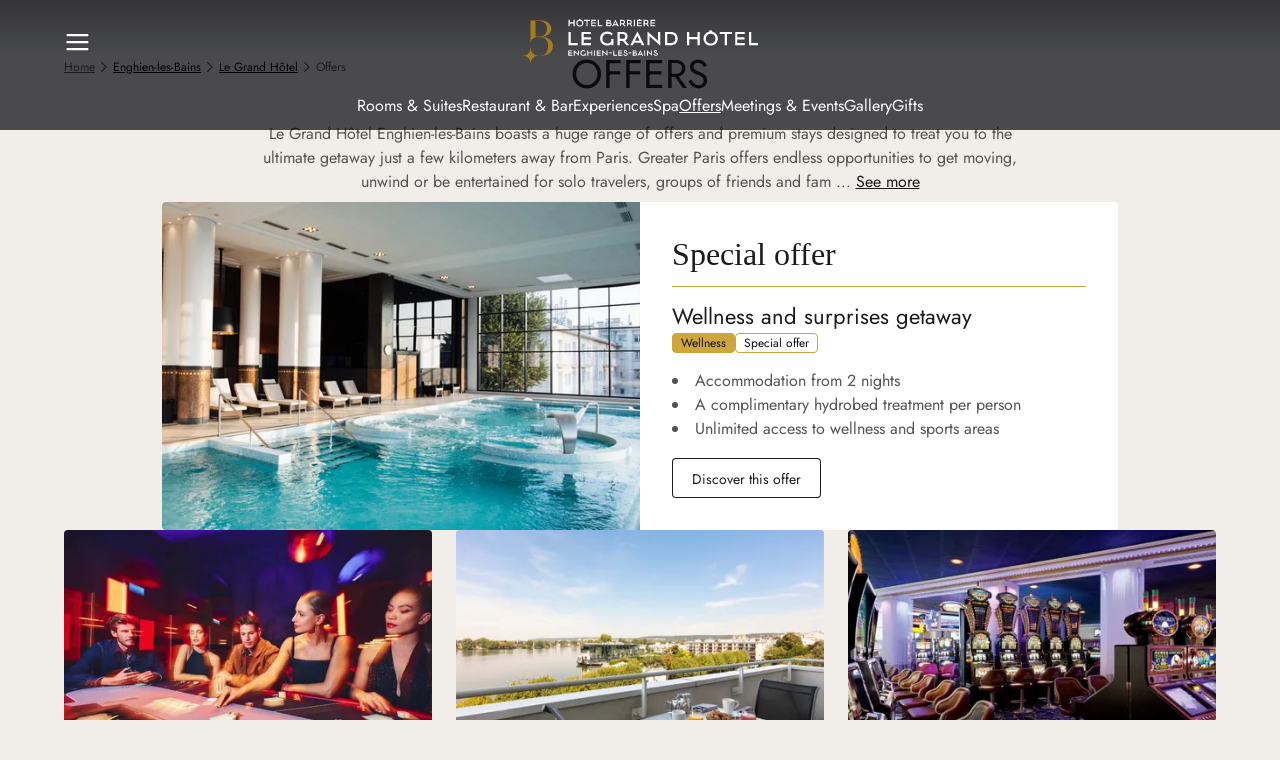

--- FILE ---
content_type: text/html;charset=utf-8
request_url: https://www.hotelsbarriere.com/en/enghien-les-bains/le-grand-hotel/offers
body_size: 54175
content:
<!DOCTYPE html><html  dir="ltr" lang="en" translate="no" data-capo=""><head><meta charset="utf-8"><meta name="viewport" content="width=device-width, initial-scale=1"><title>Offers at Le Grand Hôtel in Enghien-les-Bains | Barrière Hotels</title><link nonce="McPZKKdaYYK8n79YajRcxw==" rel="preconnect" href="https://a.storyblok.com"><link nonce="McPZKKdaYYK8n79YajRcxw==" rel="preconnect" href="https://www.google.com" data-hid="49ecc67"><link nonce="McPZKKdaYYK8n79YajRcxw==" rel="preconnect" href="https://www.gstatic.com" crossorigin data-hid="6b38638"><script nonce="McPZKKdaYYK8n79YajRcxw==" src="https://www.google.com/recaptcha/api.js?onload=__vueRecaptchaLoaded&render=6Letj4wqAAAAABs1qAgnvnNC6ivy1FDWxvk1zYjx" async defer data-hid="4cb775a"></script><style nonce="McPZKKdaYYK8n79YajRcxw==">@charset "UTF-8";:root{--default-focus-color:#1b1b1a}:root,:root[data-theme=fouquets]{--border-radius-null:var(--border-radius-0);--border-radius-xxs:var(--border-radius-2);--border-radius-xs:var(--border-radius-4);--border-radius-s:var(--border-radius-6);--border-radius-m:var(--border-radius-8);--border-radius-l:var(--border-radius-12);--border-radius-xl:var(--border-radius-16);--border-radius-xxl:var(--border-radius-24);--border-radius-rounded:var(--border-radius-100);--border-size-null:var(--border-size-0);--border-size-s:var(--border-size-1);--border-size-m:var(--border-size-2)}:root{--static-surface-base-set-a-level-1:var(--color-beige-a-75);--static-surface-base-set-a-level-2:var(--color-white);--static-surface-base-set-a-level-3:var(--color-beige-a-50);--static-surface-base-set-a-level-4:var(--color-beige-a-100);--static-surface-base-set-b-level-1:var(--color-grey-a-950);--static-surface-base-set-b-level-2:var(--color-grey-a-900);--static-surface-base-set-b-level-3:var(--color-grey-a-850);--static-surface-informative-level-1:var(--color-grey-a-700);--static-surface-informative-level-2:var(--color-grey-a-50);--static-surface-negative-level-1:var(--color-red-a-700);--static-surface-negative-level-2:var(--color-red-a-50);--static-surface-positive-level-1:var(--color-green-a-800);--static-surface-positive-level-2:var(--color-green-a-100);--static-surface-warning-level-1:var(--color-orange-a-700);--static-surface-warning-level-2:var(--color-orange-a-50);--static-on-surface-base-set-a-level-1:var(--color-grey-a-950);--static-on-surface-base-set-a-level-2:var(--color-grey-a-700);--static-on-surface-base-set-a-level-3:var(--color-grey-a-600);--static-on-surface-base-set-b-level-1:var(--color-white);--static-on-surface-base-set-b-level-2:var(--color-grey-a-250);--static-on-surface-base-set-b-level-3:var(--color-grey-a-350);--static-on-surface-informative-level-1:var(--color-grey-a-700);--static-on-surface-informative-level-2:var(--color-grey-a-50);--static-on-surface-negative-level-1:var(--color-red-a-700);--static-on-surface-negative-level-2:var(--color-red-a-50);--static-on-surface-positive-level-1:var(--color-green-a-800);--static-on-surface-positive-level-2:var(--color-green-a-100);--static-on-surface-warning-level-1:var(--color-orange-a-700);--static-on-surface-warning-level-2:var(--color-orange-a-50);--static-outline-base-level-1:var(--color-grey-a-950);--static-outline-base-level-2🟢🟢:var(--color-grey-a-600);--static-outline-base-level-3🟣🟣:var(--color-grey-a-350);--static-outline-base-level-4🔵🔵:var(--color-grey-a-250);--static-outline-informative-level-1:var(--color-grey-a-700);--static-outline-informative-level-2:var(--color-grey-a-50);--static-outline-negative-level-1:var(--color-red-a-700);--static-outline-negative-level-2:var(--color-red-a-50);--static-outline-positive-level-1:var(--color-green-a-800);--static-outline-positive-level-2:var(--color-green-a-100);--static-outline-warning-level-1:var(--color-orange-a-700);--static-outline-warning-level-2:var(--color-orange-a-50);--interactive-surface-accent-set-a-level-1:var(--color-yellow-a-750);--interactive-surface-accent-set-a-level-2:var(--color-yellow-a-800);--interactive-surface-accent-set-a-level-3:var(--color-yellow-a-850);--interactive-surface-accent-set-b-level-1:var(--color-yellow-a-50);--interactive-surface-accent-set-b-level-2:var(--color-yellow-a-100);--interactive-surface-accent-set-b-level-3:var(--color-yellow-a-150);--interactive-surface-base-set-a-level-1:var(--color-grey-a-950);--interactive-surface-base-set-a-level-2:var(--color-grey-a-900);--interactive-surface-base-set-a-level-3:var(--color-grey-a-850);--interactive-surface-base-set-b-level-1:var(--color-grey-a-25);--interactive-surface-base-set-b-level-2:var(--color-grey-a-50);--interactive-surface-base-set-b-level-3:var(--color-grey-a-100);--interactive-surface-base-set-c-level-1:var(--color-white);--interactive-surface-base-set-c-level-2:var(--color-grey-a-50);--interactive-surface-base-set-c-level-3:var(--color-grey-a-100);--interactive-surface-informative-set-a-level-1:var(--color-grey-a-700);--interactive-surface-informative-set-a-level-2:var(--color-grey-a-750);--interactive-surface-informative-set-a-level-3:var(--color-grey-a-800);--interactive-surface-informative-set-b-level-1:var(--color-grey-a-50);--interactive-surface-informative-set-b-level-2:var(--color-grey-a-100);--interactive-surface-informative-set-b-level-3:var(--color-grey-a-150);--interactive-surface-negative-set-a-level-1:var(--color-red-a-700);--interactive-surface-negative-set-a-level-2:var(--color-red-a-750);--interactive-surface-negative-set-a-level-3:var(--color-red-a-850);--interactive-surface-negative-set-b-level-1:var(--color-red-a-50);--interactive-surface-negative-set-b-level-2:var(--color-red-a-100);--interactive-surface-negative-set-b-level-3:var(--color-red-a-150);--interactive-surface-notification-set-a-level-1:var(--color-red-c-600);--interactive-surface-notification-set-a-level-2:var(--color-red-c-650);--interactive-surface-notification-set-a-level-3:var(--color-red-c-700);--interactive-surface-positive-set-a-level-1:var(--color-green-a-800);--interactive-surface-positive-set-a-level-2:var(--color-green-a-850);--interactive-surface-positive-set-a-level-3:var(--color-green-a-900);--interactive-surface-positive-set-b-level-1:var(--color-green-a-100);--interactive-surface-positive-set-b-level-2:var(--color-green-a-150);--interactive-surface-positive-set-b-level-3:var(--color-green-a-200);--interactive-surface-transparent:hsla(0,0%,100%,0);--interactive-surface-warning-set-a-level-1:var(--color-orange-a-700);--interactive-surface-warning-set-a-level-2:var(--color-orange-a-750);--interactive-surface-warning-set-a-level-3:var(--color-orange-a-850);--interactive-surface-warning-set-b-level-1:var(--color-orange-a-50);--interactive-surface-warning-set-b-level-2:var(--color-orange-a-100);--interactive-surface-warning-set-b-level-3:var(--color-orange-a-150);--interactive-on-surface-transparent:transparent;--interactive-on-surface-accent-set-a-level-1:var(--color-yellow-a-750);--interactive-on-surface-accent-set-a-level-2:var(--color-yellow-a-800);--interactive-on-surface-accent-set-a-level-3:var(--color-yellow-a-850);--interactive-on-surface-accent-set-b-level-1:var(--color-yellow-a-50);--interactive-on-surface-accent-set-b-level-2:var(--color-yellow-a-100);--interactive-on-surface-accent-set-b-level-3:var(--color-yellow-a-150);--interactive-on-surface-base-set-a-level-1:var(--color-grey-a-950);--interactive-on-surface-base-set-a-level-2:var(--color-grey-a-900);--interactive-on-surface-base-set-a-level-3:var(--color-grey-a-850);--interactive-on-surface-base-set-b-level-1:var(--color-grey-a-600);--interactive-on-surface-base-set-b-level-2:var(--color-grey-a-650);--interactive-on-surface-base-set-b-level-3:var(--color-grey-a-700);--interactive-on-surface-base-set-c-level-1:var(--color-white);--interactive-on-surface-base-set-c-level-2:var(--color-grey-a-50);--interactive-on-surface-base-set-c-level-3:var(--color-grey-a-100);--interactive-on-surface-base-set-d-level-1:var(--color-grey-a-250);--interactive-on-surface-base-set-d-level-2:var(--color-grey-a-300);--interactive-on-surface-base-set-d-level-3:var(--color-grey-a-350);--interactive-on-surface-informative-set-a-level-1:var(--color-grey-a-700);--interactive-on-surface-informative-set-a-level-2:var(--color-grey-a-750);--interactive-on-surface-informative-set-a-level-3:var(--color-grey-a-800);--interactive-on-surface-informative-set-b-level-1:var(--color-grey-a-50);--interactive-on-surface-informative-set-b-level-2:var(--color-grey-a-100);--interactive-on-surface-informative-set-b-level-3:var(--color-grey-a-150);--interactive-on-surface-negative-set-a-level-1:var(--color-red-a-700);--interactive-on-surface-negative-set-a-level-2:var(--color-red-a-750);--interactive-on-surface-negative-set-a-level-3:var(--color-red-a-850);--interactive-on-surface-negative-set-b-level-1:var(--color-red-a-50);--interactive-on-surface-negative-set-b-level-2:var(--color-red-a-100);--interactive-on-surface-negative-set-b-level-3:var(--color-red-a-150);--interactive-on-surface-notification-set-a-level-1:var(--color-red-c-600);--interactive-on-surface-notification-set-a-level-2:var(--color-red-c-650);--interactive-on-surface-notification-set-a-level-3:var(--color-red-c-700);--interactive-on-surface-positive-set-a-level-1:var(--color-green-a-800);--interactive-on-surface-positive-set-a-level-2:var(--color-green-a-850);--interactive-on-surface-positive-set-a-level-3:var(--color-green-a-900);--interactive-on-surface-positive-set-b-level-1:var(--color-green-a-100);--interactive-on-surface-positive-set-b-level-2:var(--color-green-a-150);--interactive-on-surface-positive-set-b-level-3:var(--color-green-a-200);--interactive-on-surface-warning-set-a-level-1:var(--color-orange-a-700);--interactive-on-surface-warning-set-a-level-2:var(--color-orange-a-750);--interactive-on-surface-warning-set-a-level-3:var(--color-orange-a-850);--interactive-on-surface-warning-set-b-level-1:var(--color-orange-a-50);--interactive-on-surface-warning-set-b-level-2:var(--color-orange-a-100);--interactive-on-surface-warning-set-b-level-3:var(--color-orange-a-150);--interactive-outline-focus-level-1:var(--color-blue-a-650);--interactive-outline-focus-level-2:var(--color-blue-a-300);--interactive-outline-accent-set-a-level-1:var(--color-yellow-a-750);--interactive-outline-accent-set-a-level-2:var(--color-yellow-a-800);--interactive-outline-accent-set-a-level-3:var(--color-yellow-a-850);--interactive-outline-accent-set-b-level-1:var(--color-yellow-a-50);--interactive-outline-accent-set-b-level-2:var(--color-yellow-a-100);--interactive-outline-accent-set-b-level-3:var(--color-yellow-a-150);--interactive-outline-base-set-a🟣-level-1:var(--color-grey-a-950);--interactive-outline-base-set-a🟣-level-2:var(--color-grey-a-900);--interactive-outline-base-set-a🟣-level-3:var(--color-grey-a-850);--interactive-outline-base-set-b🔵-level-1:var(--color-grey-a-600);--interactive-outline-base-set-b🔵-level-2:var(--color-grey-a-650);--interactive-outline-base-set-b🔵-level-3:var(--color-grey-a-700);--interactive-outline-base-set-c🟢-level-1:var(--color-white);--interactive-outline-base-set-c🟢-level-2:var(--color-grey-a-50);--interactive-outline-base-set-c🟢-level-3:var(--color-grey-a-100);--interactive-outline-base-set-d-level-1:var(--color-grey-a-250);--interactive-outline-base-set-d-level-2:var(--color-grey-a-300);--interactive-outline-base-set-d-level-3:var(--color-grey-a-350);--interactive-outline-informative-set-a-level-1:var(--color-grey-a-700);--interactive-outline-informative-set-a-level-2:var(--color-grey-a-750);--interactive-outline-informative-set-a-level-3:var(--color-grey-a-800);--interactive-outline-informative-set-b-level-1:var(--color-grey-a-50);--interactive-outline-informative-set-b-level-2:var(--color-grey-a-100);--interactive-outline-informative-set-b-level-3:var(--color-grey-a-150);--interactive-outline-negative-set-a-level-1:var(--color-red-a-700);--interactive-outline-negative-set-a-level-2:var(--color-red-a-750);--interactive-outline-negative-set-a-level-3:var(--color-red-a-850);--interactive-outline-negative-set-b-level-1:var(--color-red-a-50);--interactive-outline-negative-set-b-level-2:var(--color-red-a-100);--interactive-outline-negative-set-b-level-3:var(--color-red-a-150);--interactive-outline-notification-set-a-level-1:var(--color-red-c-600);--interactive-outline-notification-set-a-level-2:var(--color-red-c-650);--interactive-outline-notification-set-a-level-3:var(--color-red-c-700);--interactive-outline-positive-set-a-level-1:var(--color-green-a-800);--interactive-outline-positive-set-a-level-2:var(--color-green-a-850);--interactive-outline-positive-set-a-level-3:var(--color-green-a-900);--interactive-outline-positive-set-b-level-1:var(--color-green-a-100);--interactive-outline-positive-set-b-level-2:var(--color-green-a-150);--interactive-outline-positive-set-b-level-3:var(--color-green-a-200);--interactive-outline-warning-set-a-level-1:var(--color-orange-a-700);--interactive-outline-warning-set-a-level-2:var(--color-orange-a-750);--interactive-outline-warning-set-a-level-3:var(--color-orange-a-850);--interactive-outline-warning-set-b-level-1:var(--color-orange-a-50);--interactive-outline-warning-set-b-level-2:var(--color-orange-a-100);--interactive-outline-warning-set-b-level-3:var(--color-orange-a-150);--static-background-base-main:var(--static-surface-base-set-a-level-1);--static-background-base-primary:var(--static-surface-base-set-a-level-2);--static-background-base-secondary:var( --static-surface-base-set-a-level-3 );--static-background-base-tertiary:var(--static-surface-base-set-a-level-4);--static-background-base-inverse-primary:var( --static-surface-base-set-b-level-1 );--static-background-base-inverse-secondary:var( --static-surface-base-set-b-level-2 );--static-background-base-inverse-tertiary:var( --static-surface-base-set-b-level-3 );--static-background-functional-informative-primary:var( --static-surface-informative-level-1 );--static-background-functional-informative-secondary:var( --static-surface-informative-level-2 );--static-background-functional-negative-primary:var( --static-surface-negative-level-1 );--static-background-functional-negative-secondary:var( --static-surface-negative-level-2 );--static-background-functional-positive-primary:var( --static-surface-positive-level-1 );--static-background-functional-positive-secondary:var( --static-surface-positive-level-2 );--static-background-functional-warning-primary:var( --static-surface-warning-level-1 );--static-background-functional-warning-secondary:var( --static-surface-warning-level-2 );--static-border-base-bold:var(--static-outline-base-level-1);--static-border-base-strong:var(--static-outline-base-level-2🟢🟢);--static-border-base-soft:var(--static-outline-base-level-3🟣🟣);--static-border-base-subtle:var(--static-outline-base-level-4🔵🔵);--static-border-functional-informative:var( --static-outline-informative-level-1 );--static-border-functional-negative:var(--static-outline-negative-level-1);--static-border-functional-positive:var(--static-outline-positive-level-1);--static-border-functional-warning:var(--static-outline-warning-level-1);--static-icon-base-primary:var(--static-on-surface-base-set-a-level-1);--static-icon-base-inverse-primary:var( --static-on-surface-base-set-b-level-1 );--static-icon-base-inverse-secondary:var( --static-on-surface-base-set-b-level-2 );--static-icon-base-inverse-tertiary:var( --static-on-surface-base-set-b-level-3 );--static-icon-base-secondary:var(--static-on-surface-base-set-a-level-2);--static-icon-base-tertiary:var(--static-on-surface-base-set-a-level-3);--static-icon-functional-informative-on-primary:var( --static-on-surface-informative-level-2 );--static-icon-functional-informative-on-secondary:var( --static-on-surface-informative-level-1 );--static-icon-functional-negative-on-primary:var( --static-on-surface-negative-level-2 );--static-icon-functional-negative-on-secondary:var( --static-on-surface-negative-level-1 );--static-icon-functional-positive-on-primary:var( --static-on-surface-positive-level-2 );--static-icon-functional-positive-on-secondary:var( --static-on-surface-positive-level-1 );--static-icon-functional-warning-on-primary:var( --static-on-surface-warning-level-2 );--static-icon-functional-warning-on-secondary:var( --static-on-surface-warning-level-1 );--static-text-base-primary:var(--static-on-surface-base-set-a-level-1);--static-text-base-inverse-primary:var( --static-on-surface-base-set-b-level-1 );--static-text-base-inverse-secondary:var( --static-on-surface-base-set-b-level-2 );--static-text-base-inverse-tertiary:var( --static-on-surface-base-set-b-level-3 );--static-text-base-secondary:var(--static-on-surface-base-set-a-level-2);--static-text-base-tertiary:var(--static-on-surface-base-set-a-level-3);--static-text-functional-informative-on-primary:var( --static-on-surface-informative-level-2 );--static-text-functional-informative-on-secondary:var( --static-on-surface-informative-level-1 );--static-text-functional-negative-on-primary:var( --static-on-surface-negative-level-2 );--static-text-functional-negative-on-secondary:var( --static-on-surface-negative-level-1 );--static-text-functional-positive-on-primary:var( --static-on-surface-positive-level-2 );--static-text-functional-positive-on-secondary:var( --static-on-surface-positive-level-1 );--static-text-functional-warning-on-primary:var( --static-on-surface-warning-level-2 );--static-text-functional-warning-on-secondary:var( --static-on-surface-warning-level-1 )}:root[data-theme=fouquets]{--static-surface-base-set-a-level-1:var(--color-beige-a-75);--static-surface-base-set-a-level-2:var(--color-white);--static-surface-base-set-a-level-3:var(--color-beige-a-50);--static-surface-base-set-a-level-4:var(--color-beige-a-100);--static-surface-base-set-b-level-1:var(--color-grey-a-950);--static-surface-base-set-b-level-2:var(--color-grey-a-900);--static-surface-base-set-b-level-3:var(--color-grey-a-850);--static-surface-informative-level-1:var(--color-grey-a-700);--static-surface-informative-level-2:var(--color-grey-a-50);--static-surface-negative-level-1:var(--color-red-a-700);--static-surface-negative-level-2:var(--color-red-a-50);--static-surface-positive-level-1:var(--color-green-a-800);--static-surface-positive-level-2:var(--color-green-a-100);--static-surface-warning-level-1:var(--color-orange-a-700);--static-surface-warning-level-2:var(--color-orange-a-50);--static-on-surface-base-inverse-level-1:var(--color-white);--static-on-surface-base-inverse-level-2:var(--color-grey-a-250);--static-on-surface-base-inverse-level-3:var(--color-grey-a-350);--static-on-surface-base-level-1:var(--color-grey-a-950);--static-on-surface-base-level-2:var(--color-grey-a-700);--static-on-surface-base-level-3:var(--color-grey-a-600);--static-on-surface-informative-level-1:var(--color-grey-a-700);--static-on-surface-informative-level-2:var(--color-grey-a-50);--static-on-surface-negative-level-1:var(--color-red-a-700);--static-on-surface-negative-level-2:var(--color-red-a-50);--static-on-surface-positive-level-1:var(--color-green-a-800);--static-on-surface-positive-level-2:var(--color-green-a-100);--static-on-surface-warning-level-1:var(--color-orange-a-700);--static-on-surface-warning-level-2:var(--color-orange-a-50);--static-outline-base-level-1:var(--color-grey-a-950);--static-outline-base-level-2🟢🟢:var(--color-grey-a-600);--static-outline-base-level-3🟣🟣:var(--color-grey-a-350);--static-outline-base-level-4🔵🔵:var(--color-grey-a-250);--static-outline-informative-level-1:var(--color-grey-a-700);--static-outline-informative-level-2:var(--color-grey-a-50);--static-outline-negative-level-1:var(--color-red-a-700);--static-outline-negative-level-2:var(--color-red-a-50);--static-outline-positive-level-1:var(--color-green-a-800);--static-outline-positive-level-2:var(--color-green-a-100);--static-outline-warning-level-1:var(--color-orange-a-700);--static-outline-warning-level-2:var(--color-orange-a-50);--interactive-surface-accent-set-a-level-1:var(--color-red-b-625);--interactive-surface-accent-set-a-level-2:var(--color-red-b-675);--interactive-surface-accent-set-a-level-3:var(--color-red-b-725);--interactive-surface-accent-set-b-level-1:var(--color-red-b-50);--interactive-surface-accent-set-b-level-2:var(--color-red-b-100);--interactive-surface-accent-set-b-level-3:var(--color-red-b-125);--interactive-surface-base-set-a-level-1:var(--color-grey-a-950);--interactive-surface-base-set-a-level-2:var(--color-grey-a-900);--interactive-surface-base-set-a-level-3:var(--color-grey-a-850);--interactive-surface-base-set-b-level-1:var(--color-grey-a-25);--interactive-surface-base-set-b-level-2:var(--color-grey-a-50);--interactive-surface-base-set-b-level-3:var(--color-grey-a-100);--interactive-surface-base-set-c-level-1:var(--color-white);--interactive-surface-base-set-c-level-2:var(--color-grey-a-50);--interactive-surface-base-set-c-level-3:var(--color-grey-a-100);--interactive-surface-informative-set-a-level-1:var( --color-grey-a-700 );--interactive-surface-informative-set-a-level-2:var( --color-grey-a-750 );--interactive-surface-informative-set-a-level-3:var( --color-grey-a-800 );--interactive-surface-informative-set-b-level-1:var(--color-grey-a-50);--interactive-surface-informative-set-b-level-2:var( --color-grey-a-100 );--interactive-surface-informative-set-b-level-3:var( --color-grey-a-150 );--interactive-surface-negative-set-a-level-1:var(--color-red-a-700);--interactive-surface-negative-set-a-level-2:var(--color-red-a-750);--interactive-surface-negative-set-a-level-3:var(--color-red-a-850);--interactive-surface-negative-set-b-level-1:var(--color-red-a-50);--interactive-surface-negative-set-b-level-2:var(--color-red-a-100);--interactive-surface-negative-set-b-level-3:var(--color-red-a-150);--interactive-surface-notification-set-a-level-1:var( --color-red-c-600 );--interactive-surface-notification-set-a-level-2:var( --color-red-c-650 );--interactive-surface-notification-set-a-level-3:var( --color-red-c-700 );--interactive-surface-positive-set-a-level-1:var(--color-green-a-800);--interactive-surface-positive-set-a-level-2:var(--color-green-a-850);--interactive-surface-positive-set-a-level-3:var(--color-green-a-900);--interactive-surface-positive-set-b-level-1:var(--color-green-a-100);--interactive-surface-positive-set-b-level-2:var(--color-green-a-150);--interactive-surface-positive-set-b-level-3:var(--color-green-a-200);--interactive-surface-warning-set-a-level-1:var(--color-orange-a-700);--interactive-surface-warning-set-a-level-2:var(--color-orange-a-750);--interactive-surface-warning-set-a-level-3:var(--color-orange-a-850);--interactive-surface-warning-set-b-level-1:var(--color-orange-a-50);--interactive-surface-warning-set-b-level-2:var(--color-orange-a-100);--interactive-surface-warning-set-b-level-3:var(--color-orange-a-150);--interactive-surface-transparent:hsla(0,0%,100%,0);--interactive-on-surface-transparent:transparent;--interactive-on-surface-accent-set-a-level-1:var(--color-red-b-625);--interactive-on-surface-accent-set-a-level-2:var(--color-red-b-675);--interactive-on-surface-accent-set-a-level-3:var(--color-red-b-725);--interactive-on-surface-accent-set-b-level-1:var(--color-red-b-50);--interactive-on-surface-accent-set-b-level-2:var(--color-red-b-100);--interactive-on-surface-accent-set-b-level-3:var(--color-red-b-125);--interactive-on-surface-base-set-a-level-1:var(--color-grey-a-950);--interactive-on-surface-base-set-a-level-2:var(--color-grey-a-900);--interactive-on-surface-base-set-a-level-3:var(--color-grey-a-850);--interactive-on-surface-base-set-b-level-1:var(--color-grey-a-600);--interactive-on-surface-base-set-b-level-2:var(--color-grey-a-650);--interactive-on-surface-base-set-b-level-3:var(--color-grey-a-700);--interactive-on-surface-base-set-c-level-1:var(--color-white);--interactive-on-surface-base-set-c-level-2:var(--color-grey-a-50);--interactive-on-surface-base-set-c-level-3:var(--color-grey-a-100);--interactive-on-surface-base-set-d-level-1:var(--color-grey-a-250);--interactive-on-surface-base-set-d-level-2:var(--color-grey-a-300);--interactive-on-surface-base-set-d-level-3:var(--color-grey-a-350);--interactive-on-surface-informative-set-a-level-1:var( --color-grey-a-700 );--interactive-on-surface-informative-set-a-level-2:var( --color-grey-a-750 );--interactive-on-surface-informative-set-a-level-3:var( --color-grey-a-800 );--interactive-on-surface-informative-set-b-level-1:var( --color-grey-a-50 );--interactive-on-surface-informative-set-b-level-2:var( --color-grey-a-100 );--interactive-on-surface-informative-set-b-level-3:var( --color-grey-a-150 );--interactive-on-surface-negative-set-a-level-1:var(--color-red-a-700);--interactive-on-surface-negative-set-a-level-2:var(--color-red-a-750);--interactive-on-surface-negative-set-a-level-3:var(--color-red-a-850);--interactive-on-surface-negative-set-b-level-1:var(--color-red-a-50);--interactive-on-surface-negative-set-b-level-2:var(--color-red-a-100);--interactive-on-surface-negative-set-b-level-3:var(--color-red-a-150);--interactive-on-surface-notification-set-a-level-1:var( --color-red-c-600 );--interactive-on-surface-notification-set-a-level-2:var( --color-red-c-650 );--interactive-on-surface-notification-set-a-level-3:var( --color-red-c-700 );--interactive-on-surface-positive-set-a-level-1:var( --color-green-a-800 );--interactive-on-surface-positive-set-a-level-2:var( --color-green-a-850 );--interactive-on-surface-positive-set-a-level-3:var( --color-green-a-900 );--interactive-on-surface-positive-set-b-level-1:var( --color-green-a-100 );--interactive-on-surface-positive-set-b-level-2:var( --color-green-a-150 );--interactive-on-surface-positive-set-b-level-3:var( --color-green-a-200 );--interactive-on-surface-warning-set-a-level-1:var( --color-orange-a-700 );--interactive-on-surface-warning-set-a-level-2:var( --color-orange-a-750 );--interactive-on-surface-warning-set-a-level-3:var( --color-orange-a-850 );--interactive-on-surface-warning-set-b-level-1:var( --color-orange-a-50 );--interactive-on-surface-warning-set-b-level-2:var( --color-orange-a-100 );--interactive-on-surface-warning-set-b-level-3:var( --color-orange-a-150 );--interactive-outline-focus-level-1:var(--color-blue-a-650);--interactive-outline-focus-level-2:var(--color-blue-a-300);--interactive-outline-accent-set-a-level-1:var(--color-red-b-625);--interactive-outline-accent-set-a-level-2:var(--color-red-b-675);--interactive-outline-accent-set-a-level-3:var(--color-red-b-725);--interactive-outline-accent-set-b-level-1:var(--color-red-b-50);--interactive-outline-accent-set-b-level-2:var(--color-red-b-100);--interactive-outline-accent-set-b-level-3:var(--color-red-b-125);--interactive-outline-base-set-a🟣-level-1:var(--color-grey-a-950);--interactive-outline-base-set-a🟣-level-2:var(--color-grey-a-900);--interactive-outline-base-set-a🟣-level-3:var(--color-grey-a-850);--interactive-outline-base-set-b🔵-level-1:var(--color-grey-a-600);--interactive-outline-base-set-b🔵-level-2:var(--color-grey-a-650);--interactive-outline-base-set-b🔵-level-3:var(--color-grey-a-700);--interactive-outline-base-set-c🟢-level-1:var(--color-white);--interactive-outline-base-set-c🟢-level-2:var(--color-grey-a-50);--interactive-outline-base-set-c🟢-level-3:var(--color-grey-a-100);--interactive-outline-base-set-d-level-1:var(--color-grey-a-250);--interactive-outline-base-set-d-level-2:var(--color-grey-a-300);--interactive-outline-base-set-d-level-3:var(--color-grey-a-350);--interactive-outline-informative-set-a-level-1:var( --color-grey-a-700 );--interactive-outline-informative-set-a-level-2:var( --color-grey-a-750 );--interactive-outline-informative-set-a-level-3:var( --color-grey-a-800 );--interactive-outline-informative-set-b-level-1:var(--color-grey-a-50);--interactive-outline-informative-set-b-level-2:var( --color-grey-a-100 );--interactive-outline-informative-set-b-level-3:var( --color-grey-a-150 );--interactive-outline-negative-set-a-level-1:var(--color-red-a-700);--interactive-outline-negative-set-a-level-2:var(--color-red-a-750);--interactive-outline-negative-set-a-level-3:var(--color-red-a-850);--interactive-outline-negative-set-b-level-1:var(--color-red-a-50);--interactive-outline-negative-set-b-level-2:var(--color-red-a-100);--interactive-outline-negative-set-b-level-3:var(--color-red-a-150);--interactive-outline-notification-set-a-level-1:var( --color-red-c-600 );--interactive-outline-notification-set-a-level-2:var( --color-red-c-650 );--interactive-outline-notification-set-a-level-3:var( --color-red-c-700 );--interactive-outline-positive-set-a-level-1:var(--color-green-a-800);--interactive-outline-positive-set-a-level-2:var(--color-green-a-850);--interactive-outline-positive-set-a-level-3:var(--color-green-a-900);--interactive-outline-positive-set-b-level-1:var(--color-green-a-100);--interactive-outline-positive-set-b-level-2:var(--color-green-a-150);--interactive-outline-positive-set-b-level-3:var(--color-green-a-200);--interactive-outline-warning-set-a-level-1:var(--color-orange-a-700);--interactive-outline-warning-set-a-level-2:var(--color-orange-a-750);--interactive-outline-warning-set-a-level-3:var(--color-orange-a-850);--interactive-outline-warning-set-b-level-1:var(--color-orange-a-50);--interactive-outline-warning-set-b-level-2:var(--color-orange-a-100);--interactive-outline-warning-set-b-level-3:var(--color-orange-a-150)}:root[data-theme=hotel][data-mode=dark]{--static-surface-base-set-a-level-1:var(--color-grey-a-975);--static-surface-base-set-a-level-2:var(--color-grey-a-850);--static-surface-base-set-a-level-3:var(--color-grey-a-800);--static-surface-base-set-a-level-4:var(--color-grey-a-750);--static-surface-base-set-b-level-1:var(--color-white);--static-surface-base-set-b-level-2:var(--color-grey-a-50);--static-surface-base-set-b-level-3:var(--color-grey-a-100);--static-surface-informative-level-1:var(--color-grey-a-250);--static-surface-informative-level-2:var(--color-grey-a-900);--static-surface-negative-level-1:var(--color-red-a-250);--static-surface-negative-level-2:var(--color-red-a-950);--static-surface-positive-level-1:var(--color-green-a-300);--static-surface-positive-level-2:var(--color-green-a-950);--static-surface-warning-level-1:var(--color-orange-a-250);--static-surface-warning-level-2:var(--color-orange-a-950);--static-on-surface-base-set-a-level-1:var(--color-white);--static-on-surface-base-set-a-level-2:var(--color-grey-a-250);--static-on-surface-base-set-a-level-3:var(--color-grey-a-350);--static-on-surface-base-set-b-level-1:var(--color-grey-a-950);--static-on-surface-base-set-b-level-2:var(--color-grey-a-700);--static-on-surface-base-set-b-level-3:var(--color-grey-a-600);--static-on-surface-informative-level-1:var(--color-grey-a-250);--static-on-surface-informative-level-2:var(--color-grey-a-900);--static-on-surface-negative-level-1:var(--color-red-a-250);--static-on-surface-negative-level-2:var(--color-red-a-950);--static-on-surface-positive-level-1:var(--color-green-a-300);--static-on-surface-positive-level-2:var(--color-green-a-950);--static-on-surface-warning-level-1:var(--color-orange-a-250);--static-on-surface-warning-level-2:var(--color-orange-a-950);--static-outline-base-level-1:var(--color-white);--static-outline-base-level-2🟢🟢:var(--color-grey-a-350);--static-outline-base-level-3🟣🟣:var(--color-grey-a-600);--static-outline-base-level-4🔵🔵:var(--color-grey-a-700);--static-outline-informative-level-1:var(--color-grey-a-250);--static-outline-informative-level-2:var(--color-grey-a-900);--static-outline-negative-level-1:var(--color-red-a-250);--static-outline-negative-level-2:var(--color-red-a-950);--static-outline-positive-level-1:var(--color-green-a-300);--static-outline-positive-level-2:var(--color-green-a-950);--static-outline-warning-level-1:var(--color-orange-a-250);--static-outline-warning-level-2:var(--color-orange-a-950);--interactive-surface-accent-set-a-level-1:var(--color-yellow-a-500);--interactive-surface-accent-set-a-level-2:var(--color-yellow-a-450);--interactive-surface-accent-set-a-level-3:var(--color-yellow-a-400);--interactive-surface-accent-set-b-level-1:var(--color-yellow-a-950);--interactive-surface-accent-set-b-level-2:var(--color-yellow-a-900);--interactive-surface-accent-set-b-level-3:var(--color-yellow-a-850);--interactive-surface-base-set-a-level-1:var(--color-white);--interactive-surface-base-set-a-level-2:var(--color-grey-a-50);--interactive-surface-base-set-a-level-3:var(--color-grey-a-100);--interactive-surface-base-set-b-level-1:var(--color-grey-a-975);--interactive-surface-base-set-b-level-2:var(--color-grey-a-950);--interactive-surface-base-set-b-level-3:var(--color-grey-a-900);--interactive-surface-base-set-c-level-1:var(--color-grey-a-950);--interactive-surface-base-set-c-level-2:var(--color-grey-a-900);--interactive-surface-base-set-c-level-3:var(--color-grey-a-850);--interactive-surface-informative-set-a-level-1:var( --color-grey-a-250 );--interactive-surface-informative-set-a-level-2:var( --color-grey-a-200 );--interactive-surface-informative-set-a-level-3:var( --color-grey-a-150 );--interactive-surface-informative-set-b-level-1:var( --color-grey-a-900 );--interactive-surface-informative-set-b-level-2:var( --color-grey-a-850 );--interactive-surface-informative-set-b-level-3:var( --color-grey-a-800 );--interactive-surface-negative-set-a-level-1:var(--color-red-a-250);--interactive-surface-negative-set-a-level-2:var(--color-red-a-200);--interactive-surface-negative-set-a-level-3:var(--color-red-a-150);--interactive-surface-negative-set-b-level-1:var(--color-red-a-950);--interactive-surface-negative-set-b-level-2:var(--color-red-a-900);--interactive-surface-negative-set-b-level-3:var(--color-red-a-850);--interactive-surface-notification-set-a-level-1:var( --color-red-c-350 );--interactive-surface-notification-set-a-level-2:var( --color-red-c-300 );--interactive-surface-notification-set-a-level-3:var( --color-red-c-250 );--interactive-surface-positive-set-a-level-1:var(--color-green-a-300);--interactive-surface-positive-set-a-level-2:var(--color-green-a-250);--interactive-surface-positive-set-a-level-3:var(--color-green-a-200);--interactive-surface-positive-set-b-level-1:var(--color-green-a-950);--interactive-surface-positive-set-b-level-2:var(--color-green-a-900);--interactive-surface-positive-set-b-level-3:var(--color-green-a-850);--interactive-surface-transparent:hsla(0,0%,7%,0);--interactive-surface-warning-set-a-level-1:var(--color-orange-a-250);--interactive-surface-warning-set-a-level-2:var(--color-orange-a-200);--interactive-surface-warning-set-a-level-3:var(--color-orange-a-150);--interactive-surface-warning-set-b-level-1:var(--color-orange-a-950);--interactive-surface-warning-set-b-level-2:var(--color-orange-a-900);--interactive-surface-warning-set-b-level-3:var(--color-orange-a-850);--interactive-on-surface-transparent:hsla(0,0%,100%,0);--interactive-on-surface-accent-set-a-level-1:var( --color-yellow-a-500 );--interactive-on-surface-accent-set-a-level-2:var( --color-yellow-a-450 );--interactive-on-surface-accent-set-a-level-3:var( --color-yellow-a-400 );--interactive-on-surface-accent-set-b-level-1:var( --color-yellow-a-950 );--interactive-on-surface-accent-set-b-level-2:var( --color-yellow-a-900 );--interactive-on-surface-accent-set-b-level-3:var( --color-yellow-a-850 );--interactive-on-surface-base-set-a-level-1:var(--color-white);--interactive-on-surface-base-set-a-level-2:var(--color-grey-a-50);--interactive-on-surface-base-set-a-level-3:var(--color-grey-a-100);--interactive-on-surface-base-set-b-level-1:var(--color-grey-a-350);--interactive-on-surface-base-set-b-level-2:var(--color-grey-a-300);--interactive-on-surface-base-set-b-level-3:var(--color-grey-a-250);--interactive-on-surface-base-set-c-level-1:var(--color-grey-a-950);--interactive-on-surface-base-set-c-level-2:var(--color-grey-a-900);--interactive-on-surface-base-set-c-level-3:var(--color-grey-a-850);--interactive-on-surface-base-set-d-level-1:var(--color-grey-a-700);--interactive-on-surface-base-set-d-level-2:var(--color-grey-a-650);--interactive-on-surface-base-set-d-level-3:var(--color-grey-a-600);--interactive-on-surface-informative-set-a-level-1:var( --color-grey-a-250 );--interactive-on-surface-informative-set-a-level-2:var( --color-grey-a-200 );--interactive-on-surface-informative-set-a-level-3:var( --color-grey-a-150 );--interactive-on-surface-informative-set-b-level-1:var( --color-grey-a-900 );--interactive-on-surface-informative-set-b-level-2:var( --color-grey-a-850 );--interactive-on-surface-informative-set-b-level-3:var( --color-grey-a-800 );--interactive-on-surface-negative-set-a-level-1:var(--color-red-a-250);--interactive-on-surface-negative-set-a-level-2:var(--color-red-a-200);--interactive-on-surface-negative-set-a-level-3:var(--color-red-a-150);--interactive-on-surface-negative-set-b-level-1:var(--color-red-a-950);--interactive-on-surface-negative-set-b-level-2:var(--color-red-a-900);--interactive-on-surface-negative-set-b-level-3:var(--color-red-a-850);--interactive-on-surface-notification-set-a-level-1:var( --color-red-c-350 );--interactive-on-surface-notification-set-a-level-2:var( --color-red-c-300 );--interactive-on-surface-notification-set-a-level-3:var( --color-red-c-250 );--interactive-on-surface-positive-set-a-level-1:var( --color-green-a-300 );--interactive-on-surface-positive-set-a-level-2:var( --color-green-a-250 );--interactive-on-surface-positive-set-a-level-3:var( --color-green-a-200 );--interactive-on-surface-positive-set-b-level-1:var( --color-green-a-950 );--interactive-on-surface-positive-set-b-level-2:var( --color-green-a-900 );--interactive-on-surface-positive-set-b-level-3:var( --color-green-a-850 );--interactive-on-surface-warning-set-a-level-1:var( --color-orange-a-250 );--interactive-on-surface-warning-set-a-level-2:var( --color-orange-a-200 );--interactive-on-surface-warning-set-a-level-3:var( --color-orange-a-150 );--interactive-on-surface-warning-set-b-level-1:var( --color-orange-a-950 );--interactive-on-surface-warning-set-b-level-2:var( --color-orange-a-900 );--interactive-on-surface-warning-set-b-level-3:var( --color-orange-a-850 );--interactive-outline-focus-level-1:var(--color-blue-a-300);--interactive-outline-focus-level-2:var(--color-blue-a-650);--interactive-outline-accent-set-a-level-1:var(--color-yellow-a-500);--interactive-outline-accent-set-a-level-2:var(--color-yellow-a-450);--interactive-outline-accent-set-a-level-3:var(--color-yellow-a-400);--interactive-outline-accent-set-b-level-1:var(--color-yellow-a-950);--interactive-outline-accent-set-b-level-2:var(--color-yellow-a-900);--interactive-outline-accent-set-b-level-3:var(--color-yellow-a-850);--interactive-outline-base-set-a🟣-level-1:var(--color-white);--interactive-outline-base-set-a🟣-level-2:var(--color-grey-a-50);--interactive-outline-base-set-a🟣-level-3:var(--color-grey-a-100);--interactive-outline-base-set-b🔵-level-1:var(--color-grey-a-350);--interactive-outline-base-set-b🔵-level-2:var(--color-grey-a-300);--interactive-outline-base-set-b🔵-level-3:var(--color-grey-a-250);--interactive-outline-base-set-c🟢-level-1:var(--color-grey-a-950);--interactive-outline-base-set-c🟢-level-2:var(--color-grey-a-900);--interactive-outline-base-set-c🟢-level-3:var(--color-grey-a-850);--interactive-outline-base-set-d-level-1:var(--color-grey-a-700);--interactive-outline-base-set-d-level-2:var(--color-grey-a-650);--interactive-outline-base-set-d-level-3:var(--color-grey-a-600);--interactive-outline-informative-set-a-level-1:var( --color-grey-a-250 );--interactive-outline-informative-set-a-level-2:var( --color-grey-a-200 );--interactive-outline-informative-set-a-level-3:var( --color-grey-a-150 );--interactive-outline-informative-set-b-level-1:var( --color-grey-a-900 );--interactive-outline-informative-set-b-level-2:var( --color-grey-a-850 );--interactive-outline-informative-set-b-level-3:var( --color-grey-a-800 );--interactive-outline-negative-set-a-level-1:var(--color-red-a-250);--interactive-outline-negative-set-a-level-2:var(--color-red-a-200);--interactive-outline-negative-set-a-level-3:var(--color-red-a-150);--interactive-outline-negative-set-b-level-1:var(--color-red-a-950);--interactive-outline-negative-set-b-level-2:var(--color-red-a-900);--interactive-outline-negative-set-b-level-3:var(--color-red-a-850);--interactive-outline-notification-set-a-level-1:var( --color-red-c-350 );--interactive-outline-notification-set-a-level-2:var( --color-red-c-300 );--interactive-outline-notification-set-a-level-3:var( --color-red-c-250 );--interactive-outline-positive-set-a-level-1:var(--color-green-a-300);--interactive-outline-positive-set-a-level-2:var(--color-green-a-250);--interactive-outline-positive-set-a-level-3:var(--color-green-a-200);--interactive-outline-positive-set-b-level-1:var(--color-green-a-950);--interactive-outline-positive-set-b-level-2:var(--color-green-a-900);--interactive-outline-positive-set-b-level-3:var(--color-green-a-850);--interactive-outline-warning-set-a-level-1:var(--color-orange-a-250);--interactive-outline-warning-set-a-level-2:var(--color-orange-a-200);--interactive-outline-warning-set-a-level-3:var(--color-orange-a-150);--interactive-outline-warning-set-b-level-1:var(--color-orange-a-950);--interactive-outline-warning-set-b-level-2:var(--color-orange-a-900);--interactive-outline-warning-set-b-level-3:var(--color-orange-a-850)}:root[data-theme=fouquets][data-mode=dark]{--static-surface-base-set-a-level-1:var(--color-grey-a-975);--static-surface-base-set-a-level-2:var(--color-grey-a-850);--static-surface-base-set-a-level-3:var(--color-grey-a-875);--static-surface-base-set-a-level-4:var(--color-grey-a-900);--static-surface-base-set-b-level-1:var(--color-white);--static-surface-base-set-b-level-2:var(--color-grey-a-50);--static-surface-base-set-b-level-3:var(--color-grey-a-100);--static-surface-informative-level-1:var(--color-grey-a-250);--static-surface-informative-level-2:var(--color-grey-a-900);--static-surface-negative-level-1:var(--color-red-a-250);--static-surface-negative-level-2:var(--color-red-a-950);--static-surface-positive-level-1:var(--color-green-a-300);--static-surface-positive-level-2:var(--color-green-a-950);--static-surface-warning-level-1:var(--color-orange-a-250);--static-surface-warning-level-2:var(--color-orange-a-950);--static-on-surface-base-inverse-level-1:var(--color-grey-a-950);--static-on-surface-base-inverse-level-2:var(--color-grey-a-700);--static-on-surface-base-inverse-level-3:var(--color-grey-a-600);--static-on-surface-base-level-1:var(--color-white);--static-on-surface-base-level-2:var(--color-grey-a-250);--static-on-surface-base-level-3:var(--color-grey-a-350);--static-on-surface-informative-level-1:var(--color-grey-a-250);--static-on-surface-informative-level-2:var(--color-grey-a-900);--static-on-surface-negative-level-1:var(--color-red-a-250);--static-on-surface-negative-level-2:var(--color-red-a-950);--static-on-surface-positive-level-1:var(--color-green-a-300);--static-on-surface-positive-level-2:var(--color-green-a-950);--static-on-surface-warning-level-1:var(--color-orange-a-250);--static-on-surface-warning-level-2:var(--color-orange-a-950);--static-outline-base-level-1:var(--color-white);--static-outline-base-level-2🟢🟢:var(--color-grey-a-350);--static-outline-base-level-3🟣🟣:var(--color-grey-a-600);--static-outline-base-level-4🔵🔵:var(--color-grey-a-700);--static-outline-informative-level-1:var(--color-grey-a-250);--static-outline-informative-level-2:var(--color-grey-a-900);--static-outline-negative-level-1:var(--color-red-a-250);--static-outline-negative-level-2:var(--color-red-a-950);--static-outline-positive-level-1:var(--color-green-a-300);--static-outline-positive-level-2:var(--color-green-a-950);--static-outline-warning-level-1:var(--color-orange-a-250);--static-outline-warning-level-2:var(--color-orange-a-950);--interactive-surface-accent-set-a-level-1:var(--color-red-b-300);--interactive-surface-accent-set-a-level-2:var(--color-red-b-250);--interactive-surface-accent-set-a-level-3:var(--color-red-b-200);--interactive-surface-accent-set-b-level-1:var(--color-red-b-900);--interactive-surface-accent-set-b-level-2:var(--color-red-b-850);--interactive-surface-accent-set-b-level-3:var(--color-red-b-800);--interactive-surface-base-set-a-level-1:var(--color-white);--interactive-surface-base-set-a-level-2:var(--color-grey-a-50);--interactive-surface-base-set-a-level-3:var(--color-grey-a-100);--interactive-surface-base-set-b-level-1:var(--color-grey-a-975);--interactive-surface-base-set-b-level-2:var(--color-grey-a-950);--interactive-surface-base-set-b-level-3:var(--color-grey-a-900);--interactive-surface-base-set-c-level-1:var(--color-grey-a-950);--interactive-surface-base-set-c-level-2:var(--color-grey-a-900);--interactive-surface-base-set-c-level-3:var(--color-grey-a-850);--interactive-surface-informative-set-a-level-1:var( --color-grey-a-250 );--interactive-surface-informative-set-a-level-2:var( --color-grey-a-200 );--interactive-surface-informative-set-a-level-3:var( --color-grey-a-150 );--interactive-surface-informative-set-b-level-1:var( --color-grey-a-900 );--interactive-surface-informative-set-b-level-2:var( --color-grey-a-850 );--interactive-surface-informative-set-b-level-3:var( --color-grey-a-800 );--interactive-surface-negative-set-a-level-1:var(--color-red-a-250);--interactive-surface-negative-set-a-level-2:var(--color-red-a-200);--interactive-surface-negative-set-a-level-3:var(--color-red-a-150);--interactive-surface-negative-set-b-level-1:var(--color-red-a-950);--interactive-surface-negative-set-b-level-2:var(--color-red-a-900);--interactive-surface-negative-set-b-level-3:var(--color-red-a-850);--interactive-surface-notification-set-a-level-1:var( --color-red-c-350 );--interactive-surface-notification-set-a-level-2:var( --color-red-c-300 );--interactive-surface-notification-set-a-level-3:var( --color-red-c-250 );--interactive-surface-positive-set-a-level-1:var(--color-green-a-300);--interactive-surface-positive-set-a-level-2:var(--color-green-a-250);--interactive-surface-positive-set-a-level-3:var(--color-green-a-200);--interactive-surface-positive-set-b-level-1:var(--color-green-a-950);--interactive-surface-positive-set-b-level-2:var(--color-green-a-900);--interactive-surface-positive-set-b-level-3:var(--color-green-a-850);--interactive-surface-warning-set-a-level-1:var(--color-orange-a-250);--interactive-surface-warning-set-a-level-2:var(--color-orange-a-200);--interactive-surface-warning-set-a-level-3:var(--color-orange-a-150);--interactive-surface-warning-set-b-level-1:var(--color-orange-a-950);--interactive-surface-warning-set-b-level-2:var(--color-orange-a-900);--interactive-surface-warning-set-b-level-3:var(--color-orange-a-850);--interactive-surface-transparent:hsla(0,0%,7%,0);--interactive-on-surface-transparent:hsla(0,0%,100%,0);--interactive-on-surface-accent-set-a-level-1:var(--color-red-b-300);--interactive-on-surface-accent-set-a-level-2:var(--color-red-b-250);--interactive-on-surface-accent-set-a-level-3:var(--color-red-b-200);--interactive-on-surface-accent-set-b-level-1:var(--color-red-b-900);--interactive-on-surface-accent-set-b-level-2:var(--color-red-b-850);--interactive-on-surface-accent-set-b-level-3:var(--color-red-b-800);--interactive-on-surface-base-set-a-level-1:var(--color-white);--interactive-on-surface-base-set-a-level-2:var(--color-grey-a-50);--interactive-on-surface-base-set-a-level-3:var(--color-grey-a-100);--interactive-on-surface-base-set-b-level-1:var(--color-grey-a-350);--interactive-on-surface-base-set-b-level-2:var(--color-grey-a-300);--interactive-on-surface-base-set-b-level-3:var(--color-grey-a-250);--interactive-on-surface-base-set-c-level-1:var(--color-grey-a-950);--interactive-on-surface-base-set-c-level-2:var(--color-grey-a-900);--interactive-on-surface-base-set-c-level-3:var(--color-grey-a-850);--interactive-on-surface-base-set-d-level-1:var(--color-grey-a-700);--interactive-on-surface-base-set-d-level-2:var(--color-grey-a-650);--interactive-on-surface-base-set-d-level-3:var(--color-grey-a-600);--interactive-on-surface-informative-set-a-level-1:var( --color-grey-a-250 );--interactive-on-surface-informative-set-a-level-2:var( --color-grey-a-200 );--interactive-on-surface-informative-set-a-level-3:var( --color-grey-a-150 );--interactive-on-surface-informative-set-b-level-1:var( --color-grey-a-900 );--interactive-on-surface-informative-set-b-level-2:var( --color-grey-a-850 );--interactive-on-surface-informative-set-b-level-3:var( --color-grey-a-800 );--interactive-on-surface-negative-set-a-level-1:var(--color-red-a-250);--interactive-on-surface-negative-set-a-level-2:var(--color-red-a-200);--interactive-on-surface-negative-set-a-level-3:var(--color-red-a-150);--interactive-on-surface-negative-set-b-level-1:var(--color-red-a-950);--interactive-on-surface-negative-set-b-level-2:var(--color-red-a-900);--interactive-on-surface-negative-set-b-level-3:var(--color-red-a-850);--interactive-on-surface-notification-set-a-level-1:var( --color-red-c-350 );--interactive-on-surface-notification-set-a-level-2:var( --color-red-c-300 );--interactive-on-surface-notification-set-a-level-3:var( --color-red-c-250 );--interactive-on-surface-positive-set-a-level-1:var( --color-green-a-300 );--interactive-on-surface-positive-set-a-level-2:var( --color-green-a-250 );--interactive-on-surface-positive-set-a-level-3:var( --color-green-a-200 );--interactive-on-surface-positive-set-b-level-1:var( --color-green-a-950 );--interactive-on-surface-positive-set-b-level-2:var( --color-green-a-900 );--interactive-on-surface-positive-set-b-level-3:var( --color-green-a-850 );--interactive-on-surface-warning-set-a-level-1:var( --color-orange-a-250 );--interactive-on-surface-warning-set-a-level-2:var( --color-orange-a-200 );--interactive-on-surface-warning-set-a-level-3:var( --color-orange-a-150 );--interactive-on-surface-warning-set-b-level-1:var( --color-orange-a-950 );--interactive-on-surface-warning-set-b-level-2:var( --color-orange-a-900 );--interactive-on-surface-warning-set-b-level-3:var( --color-orange-a-850 );--interactive-outline-focus-level-1:var(--color-blue-a-300);--interactive-outline-focus-level-2:var(--color-blue-a-650);--interactive-outline-accent-set-a-level-1:var(--color-red-b-300);--interactive-outline-accent-set-a-level-2:var(--color-red-b-250);--interactive-outline-accent-set-a-level-3:var(--color-red-b-200);--interactive-outline-accent-set-b-level-1:var(--color-red-b-900);--interactive-outline-accent-set-b-level-2:var(--color-red-b-850);--interactive-outline-accent-set-b-level-3:var(--color-red-b-800);--interactive-outline-base-set-a🟣-level-1:var(--color-white);--interactive-outline-base-set-a🟣-level-2:var(--color-grey-a-50);--interactive-outline-base-set-a🟣-level-3:var(--color-grey-a-100);--interactive-outline-base-set-b🔵-level-1:var(--color-grey-a-350);--interactive-outline-base-set-b🔵-level-2:var(--color-grey-a-300);--interactive-outline-base-set-b🔵-level-3:var(--color-grey-a-250);--interactive-outline-base-set-c🟢-level-1:var(--color-grey-a-950);--interactive-outline-base-set-c🟢-level-2:var(--color-grey-a-900);--interactive-outline-base-set-c🟢-level-3:var(--color-grey-a-850);--interactive-outline-base-set-d-level-1:var(--color-grey-a-700);--interactive-outline-base-set-d-level-2:var(--color-grey-a-650);--interactive-outline-base-set-d-level-3:var(--color-grey-a-600);--interactive-outline-informative-set-a-level-1:var( --color-grey-a-250 );--interactive-outline-informative-set-a-level-2:var( --color-grey-a-200 );--interactive-outline-informative-set-a-level-3:var( --color-grey-a-150 );--interactive-outline-informative-set-b-level-1:var( --color-grey-a-900 );--interactive-outline-informative-set-b-level-2:var( --color-grey-a-850 );--interactive-outline-informative-set-b-level-3:var( --color-grey-a-800 );--interactive-outline-negative-set-a-level-1:var(--color-red-a-250);--interactive-outline-negative-set-a-level-2:var(--color-red-a-200);--interactive-outline-negative-set-a-level-3:var(--color-red-a-150);--interactive-outline-negative-set-b-level-1:var(--color-red-a-950);--interactive-outline-negative-set-b-level-2:var(--color-red-a-900);--interactive-outline-negative-set-b-level-3:var(--color-red-a-850);--interactive-outline-notification-set-a-level-1:var( --color-red-c-350 );--interactive-outline-notification-set-a-level-2:var( --color-red-c-300 );--interactive-outline-notification-set-a-level-3:var( --color-red-c-250 );--interactive-outline-positive-set-a-level-1:var(--color-green-a-300);--interactive-outline-positive-set-a-level-2:var(--color-green-a-250);--interactive-outline-positive-set-a-level-3:var(--color-green-a-200);--interactive-outline-positive-set-b-level-1:var(--color-green-a-950);--interactive-outline-positive-set-b-level-2:var(--color-green-a-900);--interactive-outline-positive-set-b-level-3:var(--color-green-a-850);--interactive-outline-warning-set-a-level-1:var(--color-orange-a-250);--interactive-outline-warning-set-a-level-2:var(--color-orange-a-200);--interactive-outline-warning-set-a-level-3:var(--color-orange-a-150);--interactive-outline-warning-set-b-level-1:var(--color-orange-a-950);--interactive-outline-warning-set-b-level-2:var(--color-orange-a-900);--interactive-outline-warning-set-b-level-3:var(--color-orange-a-850)}:root,:root[data-theme=fouquets]{--opacity-default:var(--opacity-100);--opacity-null:var(--opacity-0);--opacity-overlay:var(--opacity-50);--opacity-disabled:var(--opacity-50)}:root{--spacing-null:var(--spacing-level-0);--spacing-xxs:var(--spacing-level-1);--spacing-xs:var(--spacing-level-2);--spacing-s:var(--spacing-level-3);--spacing-m:var(--spacing-level-4);--spacing-l:var(--spacing-level-5);--spacing-xl:var(--spacing-level-6);--spacing-xxl:var(--spacing-level-7);--spacing-3xxl:var(--spacing-level-7);--spacing-4xl:var(--spacing-level-9);--spacing-5xl:var(--spacing-level-10);--spacing-6xl:var(--spacing-level-11);--spacing-level-0:var(--spacing-0);--spacing-level-1:var(--spacing-2);--spacing-level-2:var(--spacing-4);--spacing-level-3:var(--spacing-8);--spacing-level-4:var(--spacing-8);--spacing-level-5:var(--spacing-12);--spacing-level-6:var(--spacing-16);--spacing-level-7:var(--spacing-24);--spacing-level-8:var(--spacing-32);--spacing-level-9:var(--spacing-40);--spacing-level-10:var(--spacing-48);--spacing-level-11:var(--spacing-56)}@media (min-width:768px){:root{--spacing-level-0:var(--spacing-0);--spacing-level-1:var(--spacing-2);--spacing-level-2:var(--spacing-4);--spacing-level-3:var(--spacing-8);--spacing-level-4:var(--spacing-12);--spacing-level-5:var(--spacing-16);--spacing-level-6:var(--spacing-24);--spacing-level-7:var(--spacing-32);--spacing-level-8:var(--spacing-40);--spacing-level-9:var(--spacing-48);--spacing-level-10:var(--spacing-56);--spacing-level-11:var(--spacing-72)}}:root[data-theme=fouquets]{--spacing-null:var(--spacing-level-0);--spacing-xxs:var(--spacing-level-1);--spacing-xs:var(--spacing-level-2);--spacing-s:var(--spacing-level-3);--spacing-m:var(--spacing-level-4);--spacing-l:var(--spacing-level-5);--spacing-xl:var(--spacing-level-6);--spacing-xxl:var(--spacing-level-7);--spacing-3xxl:var(--spacing-level-8);--spacing-4xl:var(--spacing-level-9);--spacing-5xl:var(--spacing-level-10);--spacing-6xl:var(--spacing-level-11);--spacing-level-0:var(--spacing-0);--spacing-level-1:var(--spacing-2);--spacing-level-2:var(--spacing-4);--spacing-level-3:var(--spacing-8);--spacing-level-4:var(--spacing-12);--spacing-level-5:var(--spacing-16);--spacing-level-6:var(--spacing-24);--spacing-level-7:var(--spacing-32);--spacing-level-8:var(--spacing-40);--spacing-level-9:var(--spacing-48);--spacing-level-10:var(--spacing-56);--spacing-level-11:var(--spacing-72)}@media (min-width:768px){:root[data-theme=fouquets]{--spacing-level-0:var(--spacing-0);--spacing-level-1:var(--spacing-2);--spacing-level-2:var(--spacing-4);--spacing-level-3:var(--spacing-8);--spacing-level-4:var(--spacing-12);--spacing-level-5:var(--spacing-16);--spacing-level-6:var(--spacing-24);--spacing-level-7:var(--spacing-32);--spacing-level-8:var(--spacing-40);--spacing-level-9:var(--spacing-48);--spacing-level-10:var(--spacing-56);--spacing-level-11:var(--spacing-72)}}:root{--typography-font-family-display-l:var(--font-family-lucien);--typography-font-family-display-m:var(--font-family-lucien);--typography-font-family-display-s:var(--font-family-lucien);--typography-font-family-headline-2xl:var(--font-family-georgia);--typography-font-family-headline-2xl---alternate:var( --font-family-lucien );--typography-font-family-headline-xl:var(--font-family-georgia);--typography-font-family-headline-l:var(--font-family-georgia);--typography-font-family-headline-m:var(--font-family-georgia);--typography-font-family-headline-s:var(--font-family-lucien);--typography-font-family-headline-xs:var(--font-family-lucien);--typography-font-family-overline:var(--font-family-lucien);--typography-font-family-body-l:var(--font-family-lucien);--typography-font-family-body-m:var(--font-family-lucien);--typography-font-family-body-s:var(--font-family-lucien);--typography-font-family-caption:var(--font-family-lucien);--typography-font-family-meta:var(--font-family-lucien);--typography-font-size-display-l:var(--font-size-display-l);--typography-font-size-display-m:var(--font-size-display-m);--typography-font-size-display-s:var(--font-size-display-s);--typography-font-size-headline-2xl:var(--font-size-headline-2xl);--typography-font-size-headline-2xl---alternate:var( --font-size-headline-2xl );--typography-font-size-headline-xl:var(--font-size-headline-xl);--typography-font-size-headline-l:var(--font-size-headline-l);--typography-font-size-headline-m:var(--font-size-headline-m);--typography-font-size-headline-s:var(--font-size-headline-s);--typography-font-size-headline-xs:var(--font-size-headline-xs);--typography-font-size-overline:var(--font-size-overline);--typography-font-size-body-l:var(--font-size-body-l);--typography-font-size-body-m:var(--font-size-body-m);--typography-font-size-body-s:var(--font-size-body-s);--typography-font-size-caption:var(--font-size-caption);--typography-font-size-meta:var(--font-size-meta);--typography-font-weight-display-l:var(--font-weight-400);--typography-font-weight-display-m:var(--font-weight-400);--typography-font-weight-display-s:var(--font-weight-400);--typography-font-weight-headline-2xl:var(--font-weight-400);--typography-font-weight-headline-2xl---alternate:var(--font-weight-400);--typography-font-weight-headline-xl:var(--font-weight-400);--typography-font-weight-headline-l:var(--font-weight-400);--typography-font-weight-headline-m:var(--font-weight-400);--typography-font-weight-headline-s:var(--font-weight-400);--typography-font-weight-headline-xs:var(--font-weight-400);--typography-font-weight-overline:var(--font-weight-400);--typography-font-weight-body-l---base:var(--font-weight-400);--typography-font-weight-body-l---emphasized:var(--font-weight-700);--typography-font-weight-body-m---base:var(--font-weight-400);--typography-font-weight-body-m---emphasized:var(--font-weight-700);--typography-font-weight-body-s---base:var(--font-weight-400);--typography-font-weight-body-s---emphasized:var(--font-weight-700);--typography-font-weight-caption---base:var(--font-weight-400);--typography-font-weight-caption---emphasized:var(--font-weight-700);--typography-font-weight-meta---base:var(--font-weight-400);--typography-font-weight-meta---emphasized:var(--font-weight-700);--typography-letter-spacing-display-l:var(--letter-spacing-0);--typography-letter-spacing-display-m:var(--letter-spacing-0);--typography-letter-spacing-display-s:var(--letter-spacing-0);--typography-letter-spacing-headline-2xl:var(--letter-spacing-0);--typography-letter-spacing-headline-2xl---alternate:var( --letter-spacing-0 );--typography-letter-spacing-headline-xl:var(--letter-spacing-0);--typography-letter-spacing-headline-l:var(--letter-spacing-0);--typography-letter-spacing-headline-m:var(--letter-spacing-0);--typography-letter-spacing-headline-s:var(--letter-spacing-0);--typography-letter-spacing-headline-xs:var(--letter-spacing-0);--typography-letter-spacing-overline:var(--letter-spacing-2);--typography-letter-spacing-body-l:var(--letter-spacing-0);--typography-letter-spacing-body-m:var(--letter-spacing-0);--typography-letter-spacing-body-s:var(--letter-spacing-0);--typography-letter-spacing-caption:var(--letter-spacing-0);--typography-letter-spacing-meta:var(--letter-spacing-0);--typography-line-height-display-l:var(--line-height-display-l);--typography-line-height-display-m:var(--line-height-display-m);--typography-line-height-display-s:var(--line-height-display-s);--typography-line-height-headline-2xl:var(--line-height-headline-2xl);--typography-line-height-headline-2xl---alternate:var( --line-height-headline-2xl );--typography-line-height-headline-xl:var(--line-height-headline-xl);--typography-line-height-headline-l:var(--line-height-headline-l);--typography-line-height-headline-m:var(--line-height-headline-m);--typography-line-height-headline-s:var(--line-height-headline-s);--typography-line-height-headline-xs:var(--line-height-headline-xs);--typography-line-height-overline:var(--line-height-overline);--typography-line-height-body-l:var(--line-height-body-l);--typography-line-height-body-m:var(--line-height-body-m);--typography-line-height-body-s:var(--line-height-body-s);--typography-line-height-caption:var(--line-height-caption);--typography-line-height-meta:var(--line-height-meta);--typography-font-size-display-l:var(--font-size-64);--typography-font-size-display-m:var(--font-size-56);--typography-font-size-display-s:var(--font-size-40);--typography-font-size-headline-2xl:var(--font-size-36);--typography-font-size-headline-xl:var(--font-size-32);--typography-font-size-headline-l:var(--font-size-24);--typography-font-size-headline-m:var(--font-size-20);--typography-font-size-headline-s:var(--font-size-18);--typography-font-size-headline-xs:var(--font-size-16);--typography-font-size-overline:var(--font-size-16);--typography-font-size-body-l:var(--font-size-18);--typography-font-size-body-m:var(--font-size-16);--typography-font-size-body-s:var(--font-size-14);--typography-font-size-caption:var(--font-size-12);--typography-font-size-meta:var(--font-size-10);--typography-line-height-display-l:var(--line-height-72);--typography-line-height-display-m:var(--line-height-64);--typography-line-height-display-s:var(--line-height-48);--typography-line-height-headline-2xl:var(--line-height-44);--typography-line-height-headline-xl:var(--line-height-40);--typography-line-height-headline-l:var(--line-height-32);--typography-line-height-headline-m:var(--line-height-28);--typography-line-height-headline-s:var(--line-height-24);--typography-line-height-headline-xs:var(--line-height-24);--typography-line-height-overline:var(--line-height-24);--typography-line-height-body-l:var(--line-height-24);--typography-line-height-body-m:var(--line-height-24);--typography-line-height-body-s:var(--line-height-20);--typography-line-height-caption:var(--line-height-16);--typography-line-height-meta:var(--line-height-16)}@media (min-width:768px){:root{--typography-font-size-display-l:var(--font-size-72);--typography-font-size-display-m:var(--font-size-64);--typography-font-size-display-s:var(--font-size-48);--typography-font-size-headline-2xl:var(--font-size-40);--typography-font-size-headline-xl:var(--font-size-36);--typography-font-size-headline-l:var(--font-size-28);--typography-font-size-headline-m:var(--font-size-24);--typography-font-size-headline-s:var(--font-size-18);--typography-font-size-headline-xs:var(--font-size-16);--typography-font-size-overline:var(--font-size-16);--typography-font-size-body-l:var(--font-size-18);--typography-font-size-body-m:var(--font-size-16);--typography-font-size-body-s:var(--font-size-14);--typography-font-size-caption:var(--font-size-12);--typography-font-size-meta:var(--font-size-10);--typography-line-height-display-l:var(--line-height-80);--typography-line-height-display-m:var(--line-height-72);--typography-line-height-display-s:var(--line-height-56);--typography-line-height-headline-2xl:var(--line-height-48);--typography-line-height-headline-xl:var(--line-height-44);--typography-line-height-headline-l:var(--line-height-36);--typography-line-height-headline-m:var(--line-height-32);--typography-line-height-headline-s:var(--line-height-24);--typography-line-height-headline-xs:var(--line-height-24);--typography-line-height-overline:var(--line-height-24);--typography-line-height-body-l:var(--line-height-24);--typography-line-height-body-m:var(--line-height-24);--typography-line-height-body-s:var(--line-height-20);--typography-line-height-caption:var(--line-height-16);--typography-line-height-meta:var(--line-height-16)}}:root[data-theme=fouquets]{--typography-font-family-display-l:var(--font-family-lucien);--typography-font-family-display-m:var(--font-family-lucien);--typography-font-family-display-s:var(--font-family-lucien);--typography-font-family-headline-2xl:var(--font-family-georgia);--typography-font-family-headline-2xl---alternate:var( --font-family-fouquets );--typography-font-family-headline-xl:var(--font-family-georgia);--typography-font-family-headline-l:var(--font-family-georgia);--typography-font-family-headline-m:var(--font-family-georgia);--typography-font-family-headline-s:var(--font-family-lucien);--typography-font-family-headline-xs:var(--font-family-lucien);--typography-font-family-overline:var(--font-family-lucien);--typography-font-family-body-l:var(--font-family-lucien);--typography-font-family-body-m:var(--font-family-lucien);--typography-font-family-body-s:var(--font-family-lucien);--typography-font-family-caption:var(--font-family-lucien);--typography-font-family-meta:var(--font-family-lucien);--typography-font-size-display-l:var(--font-size-display-l);--typography-font-size-display-m:var(--font-size-display-m);--typography-font-size-display-s:var(--font-size-display-s);--typography-font-size-headline-2xl:var(--font-size-headline-2xl);--typography-font-size-headline-2xl---alternate:var( --font-size-headline-2xl );--typography-font-size-headline-xl:var(--font-size-headline-xl);--typography-font-size-headline-l:var(--font-size-headline-l);--typography-font-size-headline-m:var(--font-size-headline-m);--typography-font-size-headline-s:var(--font-size-headline-s);--typography-font-size-headline-xs:var(--font-size-headline-xs);--typography-font-size-overline:var(--font-size-overline);--typography-font-size-body-l:var(--font-size-body-l);--typography-font-size-body-m:var(--font-size-body-m);--typography-font-size-body-s:var(--font-size-body-s);--typography-font-size-caption:var(--font-size-caption);--typography-font-size-meta:var(--font-size-meta);--typography-font-weight-display-l:var(--font-weight-400);--typography-font-weight-display-m:var(--font-weight-400);--typography-font-weight-display-s:var(--font-weight-400);--typography-font-weight-headline-2xl:var(--font-weight-400);--typography-font-weight-headline-2xl---alternate:var( --font-weight-700 );--typography-font-weight-headline-xl:var(--font-weight-400);--typography-font-weight-headline-l:var(--font-weight-400);--typography-font-weight-headline-m:var(--font-weight-400);--typography-font-weight-headline-s:var(--font-weight-400);--typography-font-weight-headline-xs:var(--font-weight-400);--typography-font-weight-overline:var(--font-weight-400);--typography-font-weight-body-l---base:var(--font-weight-400);--typography-font-weight-body-l---emphasized:var(--font-weight-700);--typography-font-weight-body-m---base:var(--font-weight-400);--typography-font-weight-body-m---emphasized:var(--font-weight-700);--typography-font-weight-body-s---base:var(--font-weight-400);--typography-font-weight-body-s---emphasized:var(--font-weight-700);--typography-font-weight-caption---base:var(--font-weight-400);--typography-font-weight-caption---emphasized:var(--font-weight-700);--typography-font-weight-meta---base:var(--font-weight-400);--typography-font-weight-meta---emphasized:var(--font-weight-700);--typography-letter-spacing-display-l:var(--letter-spacing-0);--typography-letter-spacing-display-m:var(--letter-spacing-0);--typography-letter-spacing-display-s:var(--letter-spacing-0);--typography-letter-spacing-headline-2xl:var(--letter-spacing-0);--typography-letter-spacing-headline-2xl---alternate:var( --letter-spacing-0 );--typography-letter-spacing-headline-xl:var(--letter-spacing-0);--typography-letter-spacing-headline-l:var(--letter-spacing-0);--typography-letter-spacing-headline-m:var(--letter-spacing-0);--typography-letter-spacing-headline-s:var(--letter-spacing-0);--typography-letter-spacing-headline-xs:var(--letter-spacing-0);--typography-letter-spacing-overline:var(--letter-spacing-2);--typography-letter-spacing-body-l:var(--letter-spacing-0);--typography-letter-spacing-body-m:var(--letter-spacing-0);--typography-letter-spacing-body-s:var(--letter-spacing-0);--typography-letter-spacing-caption:var(--letter-spacing-0);--typography-letter-spacing-meta:var(--letter-spacing-0);--typography-line-height-display-l:var(--line-height-display-l);--typography-line-height-display-m:var(--line-height-display-m);--typography-line-height-display-s:var(--line-height-display-s);--typography-line-height-headline-2xl:var(--line-height-headline-2xl);--typography-line-height-headline-2xl---alternate:var( --line-height-headline-2xl );--typography-line-height-headline-xl:var(--line-height-headline-xl);--typography-line-height-headline-l:var(--line-height-headline-l);--typography-line-height-headline-m:var(--line-height-headline-m);--typography-line-height-headline-s:var(--line-height-headline-s);--typography-line-height-headline-xs:var(--line-height-headline-xs);--typography-line-height-overline:var(--line-height-overline);--typography-line-height-body-l:var(--line-height-body-l);--typography-line-height-body-m:var(--line-height-body-m);--typography-line-height-body-s:var(--line-height-body-s);--typography-line-height-caption:var(--line-height-caption);--typography-line-height-meta:var(--line-height-meta);--typography-font-size-display-l:var(--font-size-64);--typography-font-size-display-m:var(--font-size-56);--typography-font-size-display-s:var(--font-size-40);--typography-font-size-headline-2xl:var(--font-size-36);--typography-font-size-headline-xl:var(--font-size-32);--typography-font-size-headline-l:var(--font-size-24);--typography-font-size-headline-m:var(--font-size-20);--typography-font-size-headline-s:var(--font-size-18);--typography-font-size-headline-xs:var(--font-size-16);--typography-font-size-overline:var(--font-size-16);--typography-font-size-body-l:var(--font-size-18);--typography-font-size-body-m:var(--font-size-16);--typography-font-size-body-s:var(--font-size-14);--typography-font-size-caption:var(--font-size-12);--typography-font-size-meta:var(--font-size-10);--typography-line-height-display-l:var(--line-height-72);--typography-line-height-display-m:var(--line-height-64);--typography-line-height-display-s:var(--line-height-48);--typography-line-height-headline-2xl:var(--line-height-44);--typography-line-height-headline-xl:var(--line-height-40);--typography-line-height-headline-l:var(--line-height-32);--typography-line-height-headline-m:var(--line-height-28);--typography-line-height-headline-s:var(--line-height-24);--typography-line-height-headline-xs:var(--line-height-24);--typography-line-height-overline:var(--line-height-24);--typography-line-height-body-l:var(--line-height-24);--typography-line-height-body-m:var(--line-height-24);--typography-line-height-body-s:var(--line-height-20);--typography-line-height-caption:var(--line-height-16);--typography-line-height-meta:var(--line-height-16)}@media (min-width:768px){:root[data-theme=fouquets]{--typography-font-size-display-l:var(--font-size-72);--typography-font-size-display-m:var(--font-size-64);--typography-font-size-display-s:var(--font-size-48);--typography-font-size-headline-2xl:var(--font-size-40);--typography-font-size-headline-xl:var(--font-size-36);--typography-font-size-headline-l:var(--font-size-28);--typography-font-size-headline-m:var(--font-size-24);--typography-font-size-headline-s:var(--font-size-18);--typography-font-size-headline-xs:var(--font-size-16);--typography-font-size-overline:var(--font-size-16);--typography-font-size-body-l:var(--font-size-18);--typography-font-size-body-m:var(--font-size-16);--typography-font-size-body-s:var(--font-size-14);--typography-font-size-caption:var(--font-size-12);--typography-font-size-meta:var(--font-size-10);--typography-line-height-display-l:var(--line-height-80);--typography-line-height-display-m:var(--line-height-72);--typography-line-height-display-s:var(--line-height-56);--typography-line-height-headline-2xl:var(--line-height-48);--typography-line-height-headline-xl:var(--line-height-44);--typography-line-height-headline-l:var(--line-height-36);--typography-line-height-headline-m:var(--line-height-32);--typography-line-height-headline-s:var(--line-height-24);--typography-line-height-headline-xs:var(--line-height-24);--typography-line-height-overline:var(--line-height-24);--typography-line-height-body-l:var(--line-height-24);--typography-line-height-body-m:var(--line-height-24);--typography-line-height-body-s:var(--line-height-20);--typography-line-height-caption:var(--line-height-16);--typography-line-height-meta:var(--line-height-16)}}</style><style nonce="McPZKKdaYYK8n79YajRcxw==">@charset "UTF-8";:root{--default-focus-color:#1b1b1a;--font-family-lucien:"Lucien";--font-family-georgia:"Georgia";--font-family-fouquets:"Fouquets";--font-family-tenorsans:"TenorSans";--font-size-10:10px;--font-size-12:12px;--font-size-14:14px;--font-size-16:16px;--font-size-18:18px;--font-size-20:20px;--font-size-24:24px;--font-size-28:28px;--font-size-32:32px;--font-size-36:36px;--font-size-40:40px;--font-size-44:44px;--font-size-48:48px;--font-size-56:56px;--font-size-64:64px;--font-size-72:72px;--font-weight-100:"Thin";--font-weight-200:"Extra Light";--font-weight-300:"Light";--font-weight-350:"Book";--font-weight-400:"Regular";--font-weight-500:"Medium";--font-weight-600:"Semi Bold";--font-weight-700:"Bold";--font-weight-800:"Extra Bold";--font-weight-900:"Black";--letter-spacing-0:0px;--letter-spacing-2:2px;--letter-spacing-4:4px;--line-height-12:12px;--line-height-16:16px;--line-height-20:20px;--line-height-24:24px;--line-height-28:28px;--line-height-32:32px;--line-height-36:36px;--line-height-40:40px;--line-height-44:44px;--line-height-48:48px;--line-height-56:56px;--line-height-64:64px;--line-height-72:72px;--line-height-80:80px;--color-brand-barriere-black:#1b1b1a;--color-brand-barriere-gold:#cda73c;--color-brand-barriere-white:#fff;--color-brand-fouquets-black:#111;--color-brand-fouquets-red:#ad1b2d;--color-brand-fouquets-white:#fff;--color-white:#fff;--color-grey-a-25:#fafafa;--color-grey-a-50:#f2f2f2;--color-grey-a-100:#e6e6e6;--color-grey-a-150:#d9d9d9;--color-grey-a-200:#ccc;--color-grey-a-250:#bfbfbf;--color-grey-a-300:#b2b2b2;--color-grey-a-350:#ababab;--color-grey-a-600:#666;--color-grey-a-650:#595959;--color-grey-a-700:#4d4d4d;--color-grey-a-750:#404040;--color-grey-a-800:#333;--color-grey-a-850:#262626;--color-grey-a-875:#212121;--color-grey-a-900:#1a1a1a;--color-grey-a-925:#141414;--color-grey-a-950:#111;--color-grey-a-975:#080808;--color-beige-a-50:#f7f5f3;--color-beige-a-75:#f1eeea;--color-beige-a-100:#ebe6e0;--color-blue-a-50:#e5f2ff;--color-blue-a-100:#cce5ff;--color-blue-a-150:#b2d9ff;--color-blue-a-200:#9cf;--color-blue-a-300:#66b2ff;--color-blue-a-650:#005dbc;--color-blue-a-700:#004c99;--color-blue-a-750:#003f80;--color-blue-a-800:#003266;--color-blue-a-850:#00264d;--color-blue-a-900:#001933;--color-green-a-100:#daf6ee;--color-green-a-150:#c1f0e2;--color-green-a-200:#b2e6d6;--color-green-a-250:#9fdfcc;--color-green-a-300:#8cd9c2;--color-green-a-800:#006647;--color-green-a-850:#004d35;--color-green-a-900:#003324;--color-green-a-950:#001a12;--color-orange-a-50:#fff1e5;--color-orange-a-100:#ffe2cc;--color-orange-a-150:#ffd4b2;--color-orange-a-200:#ffc599;--color-orange-a-250:#ffb780;--color-orange-a-700:#994200;--color-orange-a-750:#803700;--color-orange-a-850:#4d2100;--color-orange-a-900:#331600;--color-orange-a-950:#1a0b00;--color-red-a-50:#ffe9e5;--color-red-a-75:#ffe0db;--color-red-a-100:#ffd3cc;--color-red-a-150:#ffbdb2;--color-red-a-200:#ffa799;--color-red-a-250:#ff9180;--color-red-a-700:#a31600;--color-red-a-750:#801100;--color-red-a-850:#4d0a00;--color-red-a-900:#330700;--color-red-a-875❌:#420900;--color-red-a-950:#1a0300;--color-red-b-50:#fce9eb;--color-red-b-100:#f8d3d7;--color-red-b-125:#f6c6cb;--color-red-b-200:#f1a7af;--color-red-b-250:#ee919c;--color-red-b-300:#ea7b88;--color-red-b-625:#ad1b2d;--color-red-b-675:#921726;--color-red-b-725:#7c1320;--color-red-b-800:#580e17;--color-red-b-850:#420a11;--color-red-b-900:#2c070b;--color-red-c-250:#ff8080;--color-red-c-300:#f66;--color-red-c-350:#ff4d4d;--color-red-c-600:#c00;--color-red-c-650:#b20000;--color-red-c-700:#900;--color-yellow-a-50:#faf6eb;--color-yellow-a-100:#f4edd7;--color-yellow-a-150:#f0e5c6;--color-yellow-a-400:#d5b55d;--color-yellow-a-450:#d0ac49;--color-yellow-a-500:#cda73c;--color-yellow-a-750:#856100;--color-yellow-a-800:#664b00;--color-yellow-a-850:#4d3800;--color-yellow-a-900:#332500;--color-yellow-a-950:#1a1300;--border-size-0:0px;--border-size-1:1px;--border-size-2:2px;--border-size-8:8px;--border-radius-0:0px;--border-radius-2:2px;--border-radius-4:4px;--border-radius-6:6px;--border-radius-8:8px;--border-radius-12:12px;--border-radius-16:16px;--border-radius-24:24px;--border-radius-32:32px;--border-radius-40:40px;--border-radius-48:48px;--border-radius-100:100px;--opacity-0:0;--opacity-20:20;--opacity-40:40;--opacity-50:50;--opacity-80:80;--opacity-100:100;--spacing-0:0px;--spacing-2:2px;--spacing-4:4px;--spacing-6:6px;--spacing-8:8px;--spacing-10:10px;--spacing-12:12px;--spacing-16:16px;--spacing-24:24px;--spacing-32:32px;--spacing-40:40px;--spacing-48:48px;--spacing-56:56px;--spacing-72:72px;--spacing-80:80px;--spacing-96:96px;--size-0:0px;--size-2:2px;--size-4:4px;--size-8:8px;--size-12:12px;--size-16:16px;--size-20:20px;--size-24:24px;--size-32:32px;--size-36:36px;--size-40:40px;--size-44:44px;--size-48:48px;--size-56:56px;--size-72:72px;--size-80:80px;--size-96:96px}</style><style nonce="McPZKKdaYYK8n79YajRcxw==">:root{--default-focus-color:#1b1b1a}@font-face{font-display:swap;font-family:Lucien;font-stretch:normal;font-style:normal;font-weight:200;src:url(/fonts/lucien-light.woff2) format("woff2")}@font-face{font-display:swap;font-family:Lucien;font-stretch:normal;font-style:normal;font-weight:300;src:url(/fonts/lucien-book.woff2) format("woff2")}@font-face{font-display:swap;font-family:Lucien;font-stretch:normal;font-style:normal;font-weight:400;src:url(/fonts/lucien-regular.woff2) format("woff2")}@font-face{font-display:swap;font-family:Lucien;font-stretch:normal;font-style:normal;font-weight:700;src:url(/fonts/lucien-bold.woff2) format("woff2")}@font-face{font-display:swap;font-family:Fouquets;font-stretch:normal;font-style:normal;font-weight:400;src:url(/fonts/fouquets-v.beta-regular.woff2) format("woff2")}@font-face{font-display:swap;font-family:Fouquets;font-stretch:normal;font-style:normal;font-weight:700;src:url(/fonts/fouquets-v.beta-bold.woff2) format("woff2")}@font-face{font-display:swap;font-family:TenorSans;font-stretch:normal;font-style:normal;font-weight:400;src:url(/fonts/tenorsans-regular.woff2) format("woff2")}@font-face{font-display:swap;font-family:Bebas Neue;font-stretch:normal;font-style:normal;font-weight:400;src:url(/fonts/bebasneue-regular.woff2) format("woff2")}@font-face{font-display:swap;font-family:Jost;font-stretch:normal;font-style:normal;font-weight:400;src:url(/fonts/jost-regular.woff2) format("woff2")}@font-face{font-display:swap;font-family:Jost;font-stretch:normal;font-style:normal;font-weight:500;src:url(/fonts/jost-medium.woff2) format("woff2")}@font-face{font-display:swap;font-family:Jost;font-stretch:normal;font-style:normal;font-weight:600;src:url(/fonts/jost-semibold.woff2) format("woff2")}@font-face{font-display:swap;font-family:Wedding Gothic ATF;font-stretch:normal;font-style:normal;font-weight:300;src:url(/fonts/weddinggothic-light.woff2) format("woff2")}@font-face{font-display:swap;font-family:Wedding Gothic ATF;font-stretch:normal;font-style:normal;font-weight:400;src:url(/fonts/weddinggothic-regular.woff2) format("woff2")}@font-face{font-display:swap;font-family:Wedding Gothic ATF;font-stretch:normal;font-style:normal;font-weight:600;src:url(/fonts/weddinggothic-medium.woff2) format("woff2")}@font-face{font-display:swap;font-family:"Noto Serif Display";font-stretch:normal;font-style:normal;font-weight:300;src:url(/fonts/noto-serif-display-light-italic.woff2) format("woff2")}:root,body.brand--hotel{--text-5xl:2.5rem;--line-height-5xl:3rem;--text-4xl:2rem;--line-height-4xl:2.5rem;--text-3xl:1.875rem;--line-height-3xl:2.25rem;--text-2xl:1.5rem;--line-height-2xl:1.75rem;--text-xl:1.375rem;--line-height-xl:1.625rem;--text-lg:1.25rem;--line-height-lg:1.5rem;--text-md:1.125rem;--line-height-md:1.5rem;--text-sm:1rem;--line-height-sm:1.5rem;--text-xs:.875rem;--line-height-xs:1.25rem;--text-2xs:.75rem;--line-height-2xs:1.125rem;--text-3xs:.625rem;--line-height-3xs:1rem;--font-text:Jost,sans-serif;--font-title:Georgia,serif;--color-primary:#cda73c}body.brand--fouquets{--text-5xl:2.5rem;--line-height-5xl:3rem;--text-4xl:2rem;--line-height-4xl:2.5rem;--text-3xl:1.875rem;--line-height-3xl:2.25rem;--text-2xl:1.5rem;--line-height-2xl:1.75rem;--text-xl:1.375rem;--line-height-xl:1.625rem;--text-lg:1.25rem;--line-height-lg:1.5rem;--text-md:1.125rem;--line-height-md:1.5rem;--text-sm:1rem;--line-height-sm:1.5rem;--text-xs:.875rem;--line-height-xs:1.25rem;--text-2xs:.75rem;--line-height-2xs:1.125rem;--text-3xs:.625rem;--line-height-3xs:1rem;--font-text:Jost,sans-serif;--font-title:Georgia,serif;--color-primary:#ad1b2d}body.brand--fouquets26{--text-5xl:2.5rem;--line-height-5xl:3rem;--text-4xl:2rem;--line-height-4xl:2.5rem;--text-3xl:1.875rem;--line-height-3xl:2.25rem;--text-2xl:1.5rem;--line-height-2xl:1.75rem;--text-xl:1.375rem;--line-height-xl:1.625rem;--text-lg:1.25rem;--line-height-lg:1.5rem;--text-md:1.125rem;--line-height-md:1.5rem;--text-sm:1rem;--line-height-sm:1.5rem;--text-xs:.875rem;--line-height-xs:1.25rem;--text-2xs:.75rem;--line-height-2xs:1.125rem;--text-3xs:.625rem;--line-height-3xs:1rem;--font-text:Jost,sans-serif;--font-title:Wedding Gothic ATF,sans-serif;--color-primary:#cda73c}body.brand--casino{--text-5xl:2.5rem;--line-height-5xl:3rem;--text-4xl:2rem;--line-height-4xl:2.5rem;--text-3xl:1.875rem;--line-height-3xl:2.25rem;--text-2xl:1.5rem;--line-height-2xl:1.75rem;--text-xl:1.375rem;--line-height-xl:1.625rem;--text-lg:1.25rem;--line-height-lg:1.5rem;--text-md:1.125rem;--line-height-md:1.5rem;--text-sm:1rem;--line-height-sm:1.5rem;--text-xs:.875rem;--line-height-xs:1.25rem;--text-2xs:.75rem;--line-height-2xs:1.125rem;--text-3xs:.625rem;--line-height-3xs:1rem;--font-text:Lucien,sans-serif;--font-title:Lucien,sans-serif;--color-primary:#1b1b1a}body.brand--bornes-cvip{--text-5xl:2.5rem;--line-height-5xl:3rem;--text-4xl:2rem;--line-height-4xl:2.5rem;--text-3xl:1.875rem;--line-height-3xl:2.25rem;--text-2xl:1.5rem;--line-height-2xl:1.75rem;--text-xl:1.375rem;--line-height-xl:1.625rem;--text-lg:1.25rem;--line-height-lg:1.5rem;--text-md:1.125rem;--line-height-md:1.5rem;--text-sm:1rem;--line-height-sm:1.5rem;--text-xs:.875rem;--line-height-xs:1.25rem;--text-2xs:.75rem;--line-height-2xs:1.125rem;--text-3xs:.625rem;--line-height-3xs:1rem;--font-text:Lucien,sans-serif;--font-title:Lucien,sans-serif;--color-primary:#cda73c}body.brand--ciros{--text-5xl:2.5rem;--line-height-5xl:3rem;--text-4xl:2rem;--line-height-4xl:2.5rem;--text-3xl:1.875rem;--line-height-3xl:2.25rem;--text-2xl:1.5rem;--line-height-2xl:1.75rem;--text-xl:1.375rem;--line-height-xl:1.625rem;--text-lg:1.25rem;--line-height-lg:1.5rem;--text-md:1.125rem;--line-height-md:1.5rem;--text-sm:1rem;--line-height-sm:1.5rem;--text-xs:.875rem;--line-height-xs:1.25rem;--text-2xs:.75rem;--line-height-2xs:1.125rem;--text-3xs:.625rem;--line-height-3xs:1rem;--font-text:TenorSans,sans-serif;--font-title:TenorSans,sans-serif;--color-primary:#0f1d4d}:root{-webkit-tap-highlight-color:transparent;-webkit-font-smoothing:antialiased;-moz-osx-font-smoothing:grayscale;touch-action:manipulation}*,:after,:before{box-sizing:border-box}body{font-size:16px;font-weight:400;line-height:1.5;margin:0;padding:0}img{display:block;height:auto;max-width:100%}.nuxt-icon{margin-bottom:0!important}legend{float:left;margin:0;padding:0;width:100%}legend+*{clear:both}fieldset{border:0;margin:0;min-width:0;padding:.01em 0 0}body:not(:-moz-handler-blocked) fieldset{display:table-cell}.v-application{background-color:transparent!important}.sr-only{height:1px;margin:-1px;overflow:hidden;padding:0;position:absolute;width:1px;clip:rect(0,0,0,0);border-width:0;white-space:nowrap}.grecaptcha-badge{pointer-events:none;visibility:hidden}h1,h2,h3,h4,h5,h6,p{margin-bottom:.5rem;margin-top:.5rem}h1,h2,h3,h4,h5,h6{font-family:var(--font-title)}body.brand--ciros h1,body.brand--ciros h2,body.brand--ciros h3,body.brand--ciros h4,body.brand--ciros h5,body.brand--ciros h6{text-transform:uppercase}h1{font-size:var(--text-4xl);line-height:var(--line-height-4xl)}@media (min-width:768px){h1{font-size:var(--text-5xl);line-height:var(--line-height-5xl)}}h2{font-size:var(--text-2xl);line-height:var(--line-height-2xl)}@media (min-width:768px){h2{font-size:var(--text-3xl);line-height:var(--line-height-3xl)}}body.brand--hotel h2{font-size:var(--text-3xl);line-height:var(--line-height-3xl)}@media (min-width:768px){body.brand--hotel h2{font-size:var(--text-5xl);line-height:var(--line-height-5xl)}}body.brand--fouquets h2{font-size:var(--text-3xl);line-height:var(--line-height-3xl)}@media (min-width:768px){body.brand--fouquets h2{font-size:var(--text-5xl);line-height:var(--line-height-5xl)}}h3{font-size:var(--text-2xl);line-height:var(--line-height-2xl)}h4{font-size:var(--text-xl);line-height:var(--line-height-xl)}h5{font-size:var(--text-lg);line-height:var(--line-height-lg)}h6{font-size:var(--text-md);line-height:var(--line-height-md)}p{font-family:var(--font-text);font-size:var(--text-sm);line-height:var(--line-height-sm)}a{color:inherit;cursor:pointer;text-decoration:none}.fade-transition-enter-active,.fade-transition-leave-active{transition-duration:.3s!important;transition-timing-function:cubic-bezier(.4,0,.2,1)!important}.fade-transition-move{transition-duration:.5s!important;transition-property:transform!important;transition-timing-function:cubic-bezier(.4,0,.2,1)!important}.fade-transition-enter-from,.fade-transition-leave-to{opacity:0!important}.fade-transition-enter-active,.fade-transition-leave-active{transition-property:opacity!important}.scroll-y-transition-enter-active,.scroll-y-transition-leave-active{transition-duration:.3s!important;transition-timing-function:cubic-bezier(.4,0,.2,1)!important}.scroll-y-transition-move{transition-duration:.5s!important;transition-property:transform!important;transition-timing-function:cubic-bezier(.4,0,.2,1)!important}.scroll-y-transition-enter-from,.scroll-y-transition-leave-to{opacity:0}.scroll-y-transition-enter-from{transform:translateY(-15px)}.scroll-y-transition-leave-to{transform:translateY(15px)}.scroll-y-transition-enter-active,.scroll-y-transition-leave-active{transition-property:transform,opacity!important}.fade-x-transition-enter-active,.fade-x-transition-leave-active{transition-duration:.3s!important;transition-timing-function:cubic-bezier(.4,0,.2,1)!important}.fade-x-transition-move{transition-duration:.5s!important;transition-property:transform!important;transition-timing-function:cubic-bezier(.4,0,.2,1)!important}.fade-x-transition-enter-from,.fade-x-transition-leave-to{opacity:0}.fade-x-transition-enter-from{transform:translate(15px)}.fade-x-transition-leave-to{transform:translate(-15px)}.fade-x-transition-enter-active,.fade-x-transition-leave-active{transition-property:transform,opacity!important}.slide-y-reverse-transition-enter-active,.slide-y-reverse-transition-leave-active{transition-duration:.3s!important;transition-timing-function:cubic-bezier(.4,0,.2,1)!important}.slide-y-reverse-transition-move{transition-duration:.5s!important;transition-property:transform!important;transition-timing-function:cubic-bezier(.4,0,.2,1)!important}.slide-y-reverse-transition-enter-from,.slide-y-reverse-transition-leave-to{opacity:0;transform:translateY(15px)}.slide-y-reverse-transition-enter-active,.slide-y-reverse-transition-leave-active{transition-property:transform,opacity!important}.v-icon{--v-icon-size-multiplier:1;align-items:center;display:inline-flex;font-feature-settings:"liga";height:1em;justify-content:center;letter-spacing:normal;line-height:1;min-width:1em;position:relative;text-align:center;text-indent:0;-webkit-user-select:none;-moz-user-select:none;user-select:none;vertical-align:middle;width:1em}.container{margin:0 auto;padding:0 24px;width:100%}@media (min-width:768px){.container{padding:0 24px}}@media (min-width:1024px){.container{padding:0 32px}}@media (min-width:1280px){.container{padding:0 64px}}@media (min-width:1440px){.container{max-width:1440px}}.container--fluid{padding:0}@media (max-width:1024px){.container--fluid-lg-down{padding:0}}@media (max-width:768px){.container--fluid-md-down{padding:0}}.offset-container-mobile{margin:0 -24px}@media (min-width:768px){.offset-container-mobile{margin:0}}.grid{-moz-column-gap:1rem;column-gap:1rem;display:grid;grid-template-columns:repeat(12,1fr)}@media (min-width:768px){.grid{-moz-column-gap:1.5rem;column-gap:1.5rem}}.grid--gap-sm{-moz-column-gap:1rem;column-gap:1rem}.grid--only-lg{display:block}@media (min-width:1024px){.grid--only-lg{display:grid}}.col-0{grid-column-end:span 0}.col-offset-0{grid-column-start:1}.row-0{grid-row-end:span 0}.row-offset-0{grid-row-start:1}.col-1{grid-column-end:span 1}.col-offset-1{grid-column-start:2}.row-1{grid-row-end:span 1}.row-offset-1{grid-row-start:2}.col-2{grid-column-end:span 2}.col-offset-2{grid-column-start:3}.row-2{grid-row-end:span 2}.row-offset-2{grid-row-start:3}.col-3{grid-column-end:span 3}.col-offset-3{grid-column-start:4}.row-3{grid-row-end:span 3}.row-offset-3{grid-row-start:4}.col-4{grid-column-end:span 4}.col-offset-4{grid-column-start:5}.row-4{grid-row-end:span 4}.row-offset-4{grid-row-start:5}.col-5{grid-column-end:span 5}.col-offset-5{grid-column-start:6}.row-5{grid-row-end:span 5}.row-offset-5{grid-row-start:6}.col-6{grid-column-end:span 6}.col-offset-6{grid-column-start:7}.row-6{grid-row-end:span 6}.row-offset-6{grid-row-start:7}.col-7{grid-column-end:span 7}.col-offset-7{grid-column-start:8}.row-7{grid-row-end:span 7}.row-offset-7{grid-row-start:8}.col-8{grid-column-end:span 8}.col-offset-8{grid-column-start:9}.row-8{grid-row-end:span 8}.row-offset-8{grid-row-start:9}.col-9{grid-column-end:span 9}.col-offset-9{grid-column-start:10}.row-9{grid-row-end:span 9}.row-offset-9{grid-row-start:10}.col-10{grid-column-end:span 10}.col-offset-10{grid-column-start:11}.row-10{grid-row-end:span 10}.row-offset-10{grid-row-start:11}.col-11{grid-column-end:span 11}.col-offset-11{grid-column-start:12}.row-11{grid-row-end:span 11}.row-offset-11{grid-row-start:12}.col-12{grid-column-end:span 12}.col-offset-12{grid-column-start:13}.row-12{grid-row-end:span 12}.row-offset-12{grid-row-start:13}@media (min-width:320px){.col-xs-0{grid-column-end:span 0}.col-offset-xs-0{grid-column-start:1}.row-xs-0{grid-row-end:span 0}.row-offset-xs-0{grid-row-start:1}.col-xs-1{grid-column-end:span 1}.col-offset-xs-1{grid-column-start:2}.row-xs-1{grid-row-end:span 1}.row-offset-xs-1{grid-row-start:2}.col-xs-2{grid-column-end:span 2}.col-offset-xs-2{grid-column-start:3}.row-xs-2{grid-row-end:span 2}.row-offset-xs-2{grid-row-start:3}.col-xs-3{grid-column-end:span 3}.col-offset-xs-3{grid-column-start:4}.row-xs-3{grid-row-end:span 3}.row-offset-xs-3{grid-row-start:4}.col-xs-4{grid-column-end:span 4}.col-offset-xs-4{grid-column-start:5}.row-xs-4{grid-row-end:span 4}.row-offset-xs-4{grid-row-start:5}.col-xs-5{grid-column-end:span 5}.col-offset-xs-5{grid-column-start:6}.row-xs-5{grid-row-end:span 5}.row-offset-xs-5{grid-row-start:6}.col-xs-6{grid-column-end:span 6}.col-offset-xs-6{grid-column-start:7}.row-xs-6{grid-row-end:span 6}.row-offset-xs-6{grid-row-start:7}.col-xs-7{grid-column-end:span 7}.col-offset-xs-7{grid-column-start:8}.row-xs-7{grid-row-end:span 7}.row-offset-xs-7{grid-row-start:8}.col-xs-8{grid-column-end:span 8}.col-offset-xs-8{grid-column-start:9}.row-xs-8{grid-row-end:span 8}.row-offset-xs-8{grid-row-start:9}.col-xs-9{grid-column-end:span 9}.col-offset-xs-9{grid-column-start:10}.row-xs-9{grid-row-end:span 9}.row-offset-xs-9{grid-row-start:10}.col-xs-10{grid-column-end:span 10}.col-offset-xs-10{grid-column-start:11}.row-xs-10{grid-row-end:span 10}.row-offset-xs-10{grid-row-start:11}.col-xs-11{grid-column-end:span 11}.col-offset-xs-11{grid-column-start:12}.row-xs-11{grid-row-end:span 11}.row-offset-xs-11{grid-row-start:12}.col-xs-12{grid-column-end:span 12}.col-offset-xs-12{grid-column-start:13}.row-xs-12{grid-row-end:span 12}.row-offset-xs-12{grid-row-start:13}}@media (min-width:640px){.col-sm-0{grid-column-end:span 0}.col-offset-sm-0{grid-column-start:1}.row-sm-0{grid-row-end:span 0}.row-offset-sm-0{grid-row-start:1}.col-sm-1{grid-column-end:span 1}.col-offset-sm-1{grid-column-start:2}.row-sm-1{grid-row-end:span 1}.row-offset-sm-1{grid-row-start:2}.col-sm-2{grid-column-end:span 2}.col-offset-sm-2{grid-column-start:3}.row-sm-2{grid-row-end:span 2}.row-offset-sm-2{grid-row-start:3}.col-sm-3{grid-column-end:span 3}.col-offset-sm-3{grid-column-start:4}.row-sm-3{grid-row-end:span 3}.row-offset-sm-3{grid-row-start:4}.col-sm-4{grid-column-end:span 4}.col-offset-sm-4{grid-column-start:5}.row-sm-4{grid-row-end:span 4}.row-offset-sm-4{grid-row-start:5}.col-sm-5{grid-column-end:span 5}.col-offset-sm-5{grid-column-start:6}.row-sm-5{grid-row-end:span 5}.row-offset-sm-5{grid-row-start:6}.col-sm-6{grid-column-end:span 6}.col-offset-sm-6{grid-column-start:7}.row-sm-6{grid-row-end:span 6}.row-offset-sm-6{grid-row-start:7}.col-sm-7{grid-column-end:span 7}.col-offset-sm-7{grid-column-start:8}.row-sm-7{grid-row-end:span 7}.row-offset-sm-7{grid-row-start:8}.col-sm-8{grid-column-end:span 8}.col-offset-sm-8{grid-column-start:9}.row-sm-8{grid-row-end:span 8}.row-offset-sm-8{grid-row-start:9}.col-sm-9{grid-column-end:span 9}.col-offset-sm-9{grid-column-start:10}.row-sm-9{grid-row-end:span 9}.row-offset-sm-9{grid-row-start:10}.col-sm-10{grid-column-end:span 10}.col-offset-sm-10{grid-column-start:11}.row-sm-10{grid-row-end:span 10}.row-offset-sm-10{grid-row-start:11}.col-sm-11{grid-column-end:span 11}.col-offset-sm-11{grid-column-start:12}.row-sm-11{grid-row-end:span 11}.row-offset-sm-11{grid-row-start:12}.col-sm-12{grid-column-end:span 12}.col-offset-sm-12{grid-column-start:13}.row-sm-12{grid-row-end:span 12}.row-offset-sm-12{grid-row-start:13}}@media (min-width:768px){.col-md-0{grid-column-end:span 0}.col-offset-md-0{grid-column-start:1}.row-md-0{grid-row-end:span 0}.row-offset-md-0{grid-row-start:1}.col-md-1{grid-column-end:span 1}.col-offset-md-1{grid-column-start:2}.row-md-1{grid-row-end:span 1}.row-offset-md-1{grid-row-start:2}.col-md-2{grid-column-end:span 2}.col-offset-md-2{grid-column-start:3}.row-md-2{grid-row-end:span 2}.row-offset-md-2{grid-row-start:3}.col-md-3{grid-column-end:span 3}.col-offset-md-3{grid-column-start:4}.row-md-3{grid-row-end:span 3}.row-offset-md-3{grid-row-start:4}.col-md-4{grid-column-end:span 4}.col-offset-md-4{grid-column-start:5}.row-md-4{grid-row-end:span 4}.row-offset-md-4{grid-row-start:5}.col-md-5{grid-column-end:span 5}.col-offset-md-5{grid-column-start:6}.row-md-5{grid-row-end:span 5}.row-offset-md-5{grid-row-start:6}.col-md-6{grid-column-end:span 6}.col-offset-md-6{grid-column-start:7}.row-md-6{grid-row-end:span 6}.row-offset-md-6{grid-row-start:7}.col-md-7{grid-column-end:span 7}.col-offset-md-7{grid-column-start:8}.row-md-7{grid-row-end:span 7}.row-offset-md-7{grid-row-start:8}.col-md-8{grid-column-end:span 8}.col-offset-md-8{grid-column-start:9}.row-md-8{grid-row-end:span 8}.row-offset-md-8{grid-row-start:9}.col-md-9{grid-column-end:span 9}.col-offset-md-9{grid-column-start:10}.row-md-9{grid-row-end:span 9}.row-offset-md-9{grid-row-start:10}.col-md-10{grid-column-end:span 10}.col-offset-md-10{grid-column-start:11}.row-md-10{grid-row-end:span 10}.row-offset-md-10{grid-row-start:11}.col-md-11{grid-column-end:span 11}.col-offset-md-11{grid-column-start:12}.row-md-11{grid-row-end:span 11}.row-offset-md-11{grid-row-start:12}.col-md-12{grid-column-end:span 12}.col-offset-md-12{grid-column-start:13}.row-md-12{grid-row-end:span 12}.row-offset-md-12{grid-row-start:13}}@media (min-width:1024px){.col-lg-0{grid-column-end:span 0}.col-offset-lg-0{grid-column-start:1}.row-lg-0{grid-row-end:span 0}.row-offset-lg-0{grid-row-start:1}.col-lg-1{grid-column-end:span 1}.col-offset-lg-1{grid-column-start:2}.row-lg-1{grid-row-end:span 1}.row-offset-lg-1{grid-row-start:2}.col-lg-2{grid-column-end:span 2}.col-offset-lg-2{grid-column-start:3}.row-lg-2{grid-row-end:span 2}.row-offset-lg-2{grid-row-start:3}.col-lg-3{grid-column-end:span 3}.col-offset-lg-3{grid-column-start:4}.row-lg-3{grid-row-end:span 3}.row-offset-lg-3{grid-row-start:4}.col-lg-4{grid-column-end:span 4}.col-offset-lg-4{grid-column-start:5}.row-lg-4{grid-row-end:span 4}.row-offset-lg-4{grid-row-start:5}.col-lg-5{grid-column-end:span 5}.col-offset-lg-5{grid-column-start:6}.row-lg-5{grid-row-end:span 5}.row-offset-lg-5{grid-row-start:6}.col-lg-6{grid-column-end:span 6}.col-offset-lg-6{grid-column-start:7}.row-lg-6{grid-row-end:span 6}.row-offset-lg-6{grid-row-start:7}.col-lg-7{grid-column-end:span 7}.col-offset-lg-7{grid-column-start:8}.row-lg-7{grid-row-end:span 7}.row-offset-lg-7{grid-row-start:8}.col-lg-8{grid-column-end:span 8}.col-offset-lg-8{grid-column-start:9}.row-lg-8{grid-row-end:span 8}.row-offset-lg-8{grid-row-start:9}.col-lg-9{grid-column-end:span 9}.col-offset-lg-9{grid-column-start:10}.row-lg-9{grid-row-end:span 9}.row-offset-lg-9{grid-row-start:10}.col-lg-10{grid-column-end:span 10}.col-offset-lg-10{grid-column-start:11}.row-lg-10{grid-row-end:span 10}.row-offset-lg-10{grid-row-start:11}.col-lg-11{grid-column-end:span 11}.col-offset-lg-11{grid-column-start:12}.row-lg-11{grid-row-end:span 11}.row-offset-lg-11{grid-row-start:12}.col-lg-12{grid-column-end:span 12}.col-offset-lg-12{grid-column-start:13}.row-lg-12{grid-row-end:span 12}.row-offset-lg-12{grid-row-start:13}}@media (min-width:1280px){.col-xl-0{grid-column-end:span 0}.col-offset-xl-0{grid-column-start:1}.row-xl-0{grid-row-end:span 0}.row-offset-xl-0{grid-row-start:1}.col-xl-1{grid-column-end:span 1}.col-offset-xl-1{grid-column-start:2}.row-xl-1{grid-row-end:span 1}.row-offset-xl-1{grid-row-start:2}.col-xl-2{grid-column-end:span 2}.col-offset-xl-2{grid-column-start:3}.row-xl-2{grid-row-end:span 2}.row-offset-xl-2{grid-row-start:3}.col-xl-3{grid-column-end:span 3}.col-offset-xl-3{grid-column-start:4}.row-xl-3{grid-row-end:span 3}.row-offset-xl-3{grid-row-start:4}.col-xl-4{grid-column-end:span 4}.col-offset-xl-4{grid-column-start:5}.row-xl-4{grid-row-end:span 4}.row-offset-xl-4{grid-row-start:5}.col-xl-5{grid-column-end:span 5}.col-offset-xl-5{grid-column-start:6}.row-xl-5{grid-row-end:span 5}.row-offset-xl-5{grid-row-start:6}.col-xl-6{grid-column-end:span 6}.col-offset-xl-6{grid-column-start:7}.row-xl-6{grid-row-end:span 6}.row-offset-xl-6{grid-row-start:7}.col-xl-7{grid-column-end:span 7}.col-offset-xl-7{grid-column-start:8}.row-xl-7{grid-row-end:span 7}.row-offset-xl-7{grid-row-start:8}.col-xl-8{grid-column-end:span 8}.col-offset-xl-8{grid-column-start:9}.row-xl-8{grid-row-end:span 8}.row-offset-xl-8{grid-row-start:9}.col-xl-9{grid-column-end:span 9}.col-offset-xl-9{grid-column-start:10}.row-xl-9{grid-row-end:span 9}.row-offset-xl-9{grid-row-start:10}.col-xl-10{grid-column-end:span 10}.col-offset-xl-10{grid-column-start:11}.row-xl-10{grid-row-end:span 10}.row-offset-xl-10{grid-row-start:11}.col-xl-11{grid-column-end:span 11}.col-offset-xl-11{grid-column-start:12}.row-xl-11{grid-row-end:span 11}.row-offset-xl-11{grid-row-start:12}.col-xl-12{grid-column-end:span 12}.col-offset-xl-12{grid-column-start:13}.row-xl-12{grid-row-end:span 12}.row-offset-xl-12{grid-row-start:13}}@media (min-width:1440px){.col-xxl-0{grid-column-end:span 0}.col-offset-xxl-0{grid-column-start:1}.row-xxl-0{grid-row-end:span 0}.row-offset-xxl-0{grid-row-start:1}.col-xxl-1{grid-column-end:span 1}.col-offset-xxl-1{grid-column-start:2}.row-xxl-1{grid-row-end:span 1}.row-offset-xxl-1{grid-row-start:2}.col-xxl-2{grid-column-end:span 2}.col-offset-xxl-2{grid-column-start:3}.row-xxl-2{grid-row-end:span 2}.row-offset-xxl-2{grid-row-start:3}.col-xxl-3{grid-column-end:span 3}.col-offset-xxl-3{grid-column-start:4}.row-xxl-3{grid-row-end:span 3}.row-offset-xxl-3{grid-row-start:4}.col-xxl-4{grid-column-end:span 4}.col-offset-xxl-4{grid-column-start:5}.row-xxl-4{grid-row-end:span 4}.row-offset-xxl-4{grid-row-start:5}.col-xxl-5{grid-column-end:span 5}.col-offset-xxl-5{grid-column-start:6}.row-xxl-5{grid-row-end:span 5}.row-offset-xxl-5{grid-row-start:6}.col-xxl-6{grid-column-end:span 6}.col-offset-xxl-6{grid-column-start:7}.row-xxl-6{grid-row-end:span 6}.row-offset-xxl-6{grid-row-start:7}.col-xxl-7{grid-column-end:span 7}.col-offset-xxl-7{grid-column-start:8}.row-xxl-7{grid-row-end:span 7}.row-offset-xxl-7{grid-row-start:8}.col-xxl-8{grid-column-end:span 8}.col-offset-xxl-8{grid-column-start:9}.row-xxl-8{grid-row-end:span 8}.row-offset-xxl-8{grid-row-start:9}.col-xxl-9{grid-column-end:span 9}.col-offset-xxl-9{grid-column-start:10}.row-xxl-9{grid-row-end:span 9}.row-offset-xxl-9{grid-row-start:10}.col-xxl-10{grid-column-end:span 10}.col-offset-xxl-10{grid-column-start:11}.row-xxl-10{grid-row-end:span 10}.row-offset-xxl-10{grid-row-start:11}.col-xxl-11{grid-column-end:span 11}.col-offset-xxl-11{grid-column-start:12}.row-xxl-11{grid-row-end:span 11}.row-offset-xxl-11{grid-row-start:12}.col-xxl-12{grid-column-end:span 12}.col-offset-xxl-12{grid-column-start:13}.row-xxl-12{grid-row-end:span 12}.row-offset-xxl-12{grid-row-start:13}}.prose .text-center{display:block;text-align:center;width:100%}.prose ul li{list-style-type:disc;padding-left:1rem;position:relative}.prose ul li p{display:inline}.prose ul li::marker{font-size:0}.prose ul li:before{background-color:var(--color-primary);border-radius:50%;content:"";display:block;height:8px;left:0;position:absolute;top:.5rem;width:8px}.prose ul{margin-top:1rem}.prose ol li,.prose ul li{margin-bottom:.5rem;margin-top:.5rem}.prose ol li p,.prose ul li p{margin:0}.prose ol li{list-style-position:inside}.prose ol li::marker{color:var(--color-primary)}.prose ol li p{display:inline}.prose .GlbButton,.prose .GlbLink{margin-top:1rem}.overtitle-fouquets{color:#ad1b2d;display:block;font-family:Fouquets,cursive;font-size:var(--text-3xl);font-weight:700;line-height:var(--line-height-3xl)}@media (min-width:768px){.overtitle-fouquets{font-size:var(--text-5xl);line-height:var(--line-height-5xl)}}body.brand--fouquets26 .overtitle-fouquets{color:#545454;font-family:"Noto Serif Display",serif;font-size:var(--text-2xl);font-style:italic;font-weight:300;line-height:var(--line-height-2xl);text-transform:none}@media (min-width:768px){body.brand--fouquets26 .overtitle-fouquets{font-size:var(--text-4xl);line-height:var(--line-height-4xl)}}.text-regular{font-weight:400}.text-bold{font-weight:600}.text-uppercase{text-transform:uppercase}html{box-sizing:border-box;overflow-y:scroll;-webkit-text-size-adjust:100%;-moz-tab-size:4;-o-tab-size:4;tab-size:4;word-break:normal}*,:after,:before{background-repeat:no-repeat}:after,:before{text-decoration:inherit;vertical-align:inherit}*{margin:0;padding:0}hr{height:0;overflow:visible}details,main{display:block}summary{display:list-item}small{font-size:80%}[hidden]{display:none}abbr[title]{border-bottom:none;text-decoration:underline;-webkit-text-decoration:underline dotted;text-decoration:underline dotted}a{background-color:transparent}a:active,a:hover{outline-width:0}code,kbd,pre,samp{font-family:monospace,monospace}pre{font-size:1em}b,strong{font-weight:bolder}sub,sup{font-size:75%;line-height:0;position:relative;vertical-align:baseline}sub{bottom:-.25em}sup{top:-.5em}input{border-radius:0}[disabled]{cursor:default}[type=number]::-webkit-inner-spin-button,[type=number]::-webkit-outer-spin-button{height:auto}[type=search]{-webkit-appearance:textfield;outline-offset:-2px}[type=search]::-webkit-search-cancel-button,[type=search]::-webkit-search-decoration{-webkit-appearance:none}textarea{overflow:auto;resize:vertical}button,input,optgroup,select,textarea{font:inherit}optgroup{font-weight:700}button{overflow:visible}button,select{text-transform:none}[role=button],[type=button],[type=reset],[type=submit],button{color:inherit;cursor:pointer}[type=button]::-moz-focus-inner,[type=reset]::-moz-focus-inner,[type=submit]::-moz-focus-inner,button::-moz-focus-inner{border-style:none;padding:0}[type=button]::-moz-focus-inner,[type=reset]::-moz-focus-inner,[type=submit]::-moz-focus-inner,button:-moz-focusring{outline:1px dotted ButtonText}[type=reset],[type=submit],button,html [type=button]{-webkit-appearance:button}button,input,select,textarea{background-color:transparent;border-style:none}select{-moz-appearance:none;-webkit-appearance:none}select::-ms-expand{display:none}select::-ms-value{color:currentColor}legend{border:0;color:inherit;display:table;max-width:100%;white-space:normal}::-webkit-file-upload-button{-webkit-appearance:button;color:inherit;font:inherit}::-ms-clear,::-ms-reveal{display:none}img{border-style:none}progress{vertical-align:baseline}@media screen{[hidden~=screen]{display:inherit}[hidden~=screen]:not(:active):not(:focus):not(:target){position:absolute!important;clip:rect(0 0 0 0)!important}}[aria-busy=true]{cursor:progress}[aria-controls]{cursor:pointer}[aria-disabled=true]{cursor:default}body{background-color:#f1eeea;color:#545454;font-family:Jost,sans-serif}body.brand--fouquets{background-color:#fff}body.brand--fouquets .HtlHeader{box-shadow:0 0 8px #00000040}body.brand--fouquets26{background-color:#fff}.main-layout,main{display:flex;flex-direction:column;gap:4rem;position:relative}.main-layout>:empty,main>:empty{display:none}@media (min-width:768px){.main-layout,main{gap:5rem}}h1,h2,h3,h4,h5,h6{color:#1b1b1a;font-weight:400}h1{font-size:var(--text-3xl);line-height:var(--line-height-3xl);margin-bottom:1rem}@media (min-width:768px){h1{font-size:var(--text-5xl);line-height:var(--line-height-5xl);margin-bottom:1.5rem}}h2{font-size:var(--text-3xl);line-height:var(--line-height-3xl);margin-bottom:1rem}@media (min-width:768px){h2{font-size:var(--text-5xl);line-height:var(--line-height-5xl);margin-bottom:1.5rem}}</style><style nonce="McPZKKdaYYK8n79YajRcxw==">[data-v-75830b0a]:root{--default-focus-color:#1b1b1a}.GlbPopin[data-v-75830b0a]{position:absolute;z-index:1005}</style><style nonce="McPZKKdaYYK8n79YajRcxw==">[data-v-071e6769]:root{--default-focus-color:#1b1b1a}.SkipToContent[data-v-071e6769]{--link-color:#000;background-color:#fff;display:flex;gap:2rem;left:-9999px;list-style-type:none;margin:0;padding:.75rem 2rem;position:absolute;width:100%;z-index:2000}.SkipToContent[data-v-071e6769] a,.SkipToContent[data-v-071e6769] button{color:#111;display:block;position:relative;text-decoration:underline}.SkipToContent[data-v-071e6769] a:before,.SkipToContent[data-v-071e6769] button:before{border:1px solid var(--link-color);border-radius:6px;bottom:-3px;content:"";display:block;left:-3px;opacity:0;pointer-events:none;position:absolute;right:-3px;top:-3px;transform:scale(.95);transition:all .3s ease}.SkipToContent[data-v-071e6769] a:focus-visible,.SkipToContent[data-v-071e6769] button:focus-visible{outline:none}.SkipToContent[data-v-071e6769] a:focus-visible:before,.SkipToContent[data-v-071e6769] button:focus-visible:before{opacity:1;transform:scale(1)}.SkipToContent[data-v-071e6769]:focus-within{left:0;right:0}body.brand--casino .SkipToContent[data-v-071e6769]{background-color:#111;--link-color:#cda73c}body.brand--casino .SkipToContent[data-v-071e6769] button,body.brand--casino .SkipToContent a[data-v-071e6769]{color:#cda73c}</style><style nonce="McPZKKdaYYK8n79YajRcxw==">[data-v-9962722c]:root{--default-focus-color:#1b1b1a}.GlbLink[data-v-9962722c]{--link-color:#000;--link-hover-color:#886616;--link-square-color:#696969;align-items:center;color:var(--link-color);display:inline-flex;font-weight:var(--647b9685);gap:.5rem;position:relative;-webkit-text-decoration:var(--5fefcb8e);text-decoration:var(--5fefcb8e);text-transform:var(--2a9f84ce);transition:color .3s ease;transition:all .3s ease;will-change:color,text-decoration}.GlbLink[data-v-9962722c]:before{border:1px solid var(--link-color);border-radius:6px;bottom:-3px;content:"";display:block;left:-3px;opacity:0;pointer-events:none;position:absolute;right:-3px;top:-3px;transform:scale(.95);transition:all .3s ease}.GlbLink[data-v-9962722c]:focus-visible{outline:none}.GlbLink[data-v-9962722c]:focus-visible:before{opacity:1;transform:scale(1)}@media (hover:hover){.GlbLink[data-v-9962722c]:active,.GlbLink[data-v-9962722c]:hover{color:var(--link-hover-color);text-decoration:underline}}body[class*=brand--] .GlbLink.GlbLink--grey200[data-v-9962722c]{--link-color:#dedede}body[class*=brand--] .GlbLink.GlbLink--grey400[data-v-9962722c]{--link-color:#a9a9a9}body[class*=brand--] .GlbLink.GlbLink--grey500[data-v-9962722c]{--link-color:#696969}body[class*=brand--] .GlbLink.GlbLink--grey600[data-v-9962722c]{--link-color:#545454}body[class*=brand--] .GlbLink.GlbLink--grey950[data-v-9962722c]{--link-color:#111}.GlbLink.GlbLink--tertiary[data-v-9962722c]{--link-color:#cda73c;--link-hover-color:#886616;--link-square-color:#cda73c}@media (hover:hover){.GlbLink.GlbLink--tertiary.GlbLink--icon-in-square:active .GlbLink__icon[data-v-9962722c],.GlbLink.GlbLink--tertiary.GlbLink--icon-in-square:hover .GlbLink__icon[data-v-9962722c]{color:#1b1b1a}}.GlbLink--inverse[data-v-9962722c]{--link-square-color:#fff;--link-color:#fff}@media (hover:hover){.GlbLink--inverse.GlbLink--icon-in-square:active .GlbLink__icon[data-v-9962722c],.GlbLink--inverse.GlbLink--icon-in-square:hover .GlbLink__icon[data-v-9962722c]{color:#1b1b1a}}body.brand--fouquets .GlbLink[data-v-9962722c]{--link-square-color:#ad1b2d;--link-hover-color:#ad1b2d}@media (hover:hover){body.brand--fouquets .GlbLink.GlbLink--icon-in-square[data-v-9962722c]:active,body.brand--fouquets .GlbLink.GlbLink--icon-in-square[data-v-9962722c]:hover{color:var(--link-color)}body.brand--fouquets .GlbLink.GlbLink--icon-in-square:active .GlbLink__icon[data-v-9962722c],body.brand--fouquets .GlbLink.GlbLink--icon-in-square:hover .GlbLink__icon[data-v-9962722c]{background-color:#ad1b2d;color:#fff}}body.brand--ciros .GlbLink[data-v-9962722c]{--link-color:#0f1d4d;--link-square-color:#0f1d4d;--link-hover-color:#bb9322;text-transform:uppercase}@media (hover:hover){body.brand--ciros .GlbLink.GlbLink--icon-in-square[data-v-9962722c]:active,body.brand--ciros .GlbLink.GlbLink--icon-in-square[data-v-9962722c]:hover{color:var(--link-color)}body.brand--ciros .GlbLink.GlbLink--icon-in-square:active .GlbLink__icon[data-v-9962722c],body.brand--ciros .GlbLink.GlbLink--icon-in-square:hover .GlbLink__icon[data-v-9962722c]{background-color:#0f1d4d;color:#fff}}body.brand--ciros .GlbLink.GlbLink--secondary[data-v-9962722c]{--link-square-color:#fff;--link-color:#fff;text-transform:uppercase}@media (hover:hover){body.brand--ciros .GlbLink.GlbLink--secondary.GlbLink--icon-in-square:active .GlbLink__icon[data-v-9962722c],body.brand--ciros .GlbLink.GlbLink--secondary.GlbLink--icon-in-square:hover .GlbLink__icon[data-v-9962722c]{color:#0f1d4d}}body.brand--casino .GlbLink[data-v-9962722c]{--link-color:#cda73c;--link-square-color:#cda73c;--link-hover-color:#cda73c}body.brand--casino .GlbLink.GlbLink--icon-in-square .GlbLink__icon[data-v-9962722c]{border-radius:20px;width:40px}body.brand--casino .GlbLink.GlbLink--icon-in-square .GlbLink__icon[data-v-9962722c]:before{border-radius:24px}body.brand--casino .GlbLink.GlbLink--icon-in-square .GlbLink__icon .v-icon[data-v-9962722c]{width:40px}@media (hover:hover){body.brand--casino .GlbLink.GlbLink--icon-in-square[data-v-9962722c]:active,body.brand--casino .GlbLink.GlbLink--icon-in-square[data-v-9962722c]:hover{color:var(--link-color)}body.brand--casino .GlbLink.GlbLink--icon-in-square:active .GlbLink__icon[data-v-9962722c],body.brand--casino .GlbLink.GlbLink--icon-in-square:hover .GlbLink__icon[data-v-9962722c]{background-color:#cda73c;color:#1b1b1a}}body.brand--casino .GlbLink.GlbLink--secondary[data-v-9962722c]{--link-square-color:#fff;--link-color:#fff}@media (hover:hover){body.brand--casino .GlbLink.GlbLink--secondary.GlbLink--icon-in-square:active .GlbLink__icon[data-v-9962722c],body.brand--casino .GlbLink.GlbLink--secondary.GlbLink--icon-in-square:hover .GlbLink__icon[data-v-9962722c]{color:#1b1b1a}}.GlbLink--icon-in-square[data-v-9962722c]:before{display:none}@media (hover:hover){.GlbLink--icon-in-square[data-v-9962722c]:active,.GlbLink--icon-in-square[data-v-9962722c]:hover{color:var(--link-color);text-decoration:none}.GlbLink--icon-in-square:active .GlbLink__icon[data-v-9962722c],.GlbLink--icon-in-square:hover .GlbLink__icon[data-v-9962722c]{background-color:var(--link-color);color:#fff}}.GlbLink--icon-in-square[data-v-9962722c]:focus-visible{box-shadow:none}.GlbLink--icon-in-square:focus-visible .GlbLink__icon[data-v-9962722c]:before{opacity:1;transform:scale(1)}.GlbLink--icon-in-square .GlbLink__icon[data-v-9962722c]{border-radius:4px;box-shadow:inset 0 0 0 1px var(--link-square-color);position:relative;transition:all .3s ease}.GlbLink--icon-in-square .GlbLink__icon .v-icon[data-v-9962722c]{height:40px;padding:.875rem;width:44px}.GlbLink--icon-in-square .GlbLink__icon[data-v-9962722c]:before{border:1px solid var(--link-square-color);border-radius:6px;bottom:-3px;content:"";display:block;left:-3px;opacity:0;pointer-events:none;position:absolute;right:-3px;top:-3px;transform:scale(.95);transition:all .3s ease}.GlbLink--xs .GlbLink__text[data-v-9962722c]{font-size:var(--text-xs);line-height:var(--line-height-xs)}.GlbLink--2xs .GlbLink__text[data-v-9962722c]{font-size:var(--text-2xs);line-height:var(--line-height-2xs)}.GlbLink--centered[data-v-9962722c]{display:block;position:relative;text-align:center}.GlbLink--centered .GlbLink__icon[data-v-9962722c]{position:absolute}.GlbLink--centered .GlbLink__icon--left[data-v-9962722c]{left:0}.GlbLink--centered .GlbLink__icon--right[data-v-9962722c]{right:0}.GlbLink--animated .GlbLink__icon--right[data-v-9962722c]{right:0;transition:right .3s ease}@media (hover:hover){.GlbLink--animated:hover .GlbLink__icon--right[data-v-9962722c]{right:-5px}}.GlbLink--full-width[data-v-9962722c]{align-items:center;display:flex;justify-content:space-between;width:100%}</style><style nonce="McPZKKdaYYK8n79YajRcxw==">:root{--default-focus-color:#1b1b1a}#breadcrumb{margin-top:-4rem}</style><style nonce="McPZKKdaYYK8n79YajRcxw==">[data-v-bbf3ec69]:root{--default-focus-color:#1b1b1a}@media (min-width:768px){.Breadcrumb__section.Breadcrumb--default[data-v-bbf3ec69]{margin-top:-5rem;position:relative}}.Breadcrumb--hide-mobile[data-v-bbf3ec69],body.brand--casino .Breadcrumb__section[data-v-bbf3ec69]{display:none}@media (min-width:768px){.Breadcrumb--hide-mobile[data-v-bbf3ec69]{display:block}}.Breadcrumb--hide-desktop[data-v-bbf3ec69]{display:block}@media (min-width:768px){.Breadcrumb--hide-desktop[data-v-bbf3ec69]{display:none}}</style><style nonce="McPZKKdaYYK8n79YajRcxw==">[data-v-3db8a691]:root{--default-focus-color:#1b1b1a}.Breadcrumb.Breadcrumb--default[data-v-3db8a691]{background-color:#e1dbd7;font-size:var(--text-2xs);line-height:var(--line-height-2xs);padding:.5rem 0;position:relative;top:4rem;white-space:nowrap}@media (min-width:768px){.Breadcrumb.Breadcrumb--default[data-v-3db8a691]{background-color:transparent;position:absolute;top:0;width:100%}}.Breadcrumb.Breadcrumb--default .Breadcrumb__link[data-v-3db8a691]{cursor:pointer;gap:.25rem;text-decoration:underline}.Breadcrumb.Breadcrumb--default .Breadcrumb__list[data-v-3db8a691]{align-items:center;display:flex;flex-wrap:wrap;gap:.25rem}.Breadcrumb.Breadcrumb--default .Breadcrumb__current[data-v-3db8a691]{pointer-events:none}.Breadcrumb.Breadcrumb--default .Breadcrumb__list-item[data-v-3db8a691]{align-items:center;display:flex;gap:.25rem}.Breadcrumb.Breadcrumb--default .Breadcrumb__list-item span[data-v-3db8a691]{flex-shrink:1;overflow:hidden;text-overflow:ellipsis}body.brand--casino .Breadcrumb[data-v-3db8a691]{background-color:#1b1b1a;font-size:var(--text-2xs);line-height:var(--line-height-2xs);padding:.75rem 0;position:relative;z-index:1}body.brand--casino .Breadcrumb .Breadcrumb__list[data-v-3db8a691]{align-items:center;display:flex;flex-wrap:wrap;gap:.25rem}body.brand--casino .Breadcrumb .Breadcrumb__list>li[data-v-3db8a691]{align-items:center;display:flex;gap:.25rem}body.brand--casino .Breadcrumb .Breadcrumb__link[data-v-3db8a691]{text-decoration:underline}</style><style nonce="McPZKKdaYYK8n79YajRcxw==">[data-v-44bfb393]:root{--default-focus-color:#1b1b1a}.GlbPageHeading__richtext[data-v-44bfb393]{text-align:center}body.brand--hotel .GlbPageHeading[data-v-44bfb393] h1{font-family:Jost,sans-serif}body.brand--casino .GlbPageHeading[data-v-44bfb393] h1,body.brand--casino .GlbPageHeading[data-v-44bfb393] h2,body.brand--casino .GlbPageHeading[data-v-44bfb393] h3,body.brand--casino .GlbPageHeading[data-v-44bfb393] h4{font-size:var(--text-3xl);line-height:var(--line-height-3xl);margin-bottom:1.5rem;text-transform:inherit}@media (min-width:768px){body.brand--casino .GlbPageHeading[data-v-44bfb393] h1,body.brand--casino .GlbPageHeading[data-v-44bfb393] h2,body.brand--casino .GlbPageHeading[data-v-44bfb393] h3,body.brand--casino .GlbPageHeading[data-v-44bfb393] h4{font-size:var(--text-5xl);line-height:var(--line-height-5xl)}}body.brand--casino .GlbPageHeading[data-v-44bfb393] p{color:#a9a9a9;margin-top:1rem}@media (min-width:768px){body.brand--casino .GlbPageHeading[data-v-44bfb393] p{margin-top:.5rem}}body.brand--bornes-cvip .GlbPageHeading[data-v-44bfb393]{grid-column-end:span 12;max-width:100%;padding:0}body.brand--bornes-cvip .GlbPageHeading .GlbPageHeading__richtext[data-v-44bfb393]{text-align:left;width:100%}</style><style nonce="McPZKKdaYYK8n79YajRcxw==">:root{--default-focus-color:#1b1b1a}body.brand--casino .expandable-paragraph__toggle{color:#a9a9a9!important;will-change:color}@media (hover:hover){body.brand--casino .expandable-paragraph__toggle:active,body.brand--casino .expandable-paragraph__toggle:hover{color:#cda73c!important}}body.brand--fouquets .expandable-paragraph__toggle{will-change:color}@media (hover:hover){body.brand--fouquets .expandable-paragraph__toggle:active,body.brand--fouquets .expandable-paragraph__toggle:hover{color:#ad1b2d!important}}</style><style nonce="McPZKKdaYYK8n79YajRcxw==">[data-v-ff57476e]:root{--default-focus-color:#1b1b1a}.RichText[data-v-ff57476e] .GlbButton{margin:.5rem}@media (min-width:768px){.RichText[data-v-ff57476e] .GlbButton{margin:2rem .5rem}}.RichText[data-v-ff57476e]>:first-child{margin-top:0}.RichText[data-v-ff57476e]>:last-child{margin-bottom:0}body.brand--casino .RichText[data-v-ff57476e] a:not(.GlbButton):not(.GlbLink){color:#a9a9a9;cursor:pointer;text-decoration:underline;will-change:color}@media (hover:hover){body.brand--casino .RichText[data-v-ff57476e] a:not(.GlbButton):not(.GlbLink):active,body.brand--casino .RichText[data-v-ff57476e] a:not(.GlbButton):not(.GlbLink):hover{color:#cda73c}}body.brand--casino .RichText[data-v-ff57476e] p{color:#a9a9a9}body.brand--casino .RichText[data-v-ff57476e] p a{color:#a9a9a9;cursor:pointer;text-decoration:underline;will-change:color}@media (hover:hover){body.brand--casino .RichText[data-v-ff57476e] p a:active,body.brand--casino .RichText[data-v-ff57476e] p a:hover{color:#cda73c}}body.brand--casino .RichText[data-v-ff57476e] ol,body.brand--casino .RichText[data-v-ff57476e] ul{margin-left:1.5rem}body.brand--casino .RichText[data-v-ff57476e] ol li::marker,body.brand--casino .RichText[data-v-ff57476e] ul li::marker{color:#a9a9a9}body.brand--casino .RichText[data-v-ff57476e] ol>li{margin-bottom:1rem;padding-left:.25rem}body.brand--casino .RichText[data-v-ff57476e] ol>li p:first-child{color:#dedede;font-size:var(--text-lg);line-height:var(--line-height-lg);margin-bottom:.75rem}body.brand--casino .RichText[data-v-ff57476e] ol>li::marker{color:#cda73c;font-size:var(--text-lg);line-height:var(--line-height-lg);padding-right:1rem}.RichText--reset-margin h1[data-v-ff57476e],.RichText--reset-margin h2[data-v-ff57476e],.RichText--reset-margin h3[data-v-ff57476e],.RichText--reset-margin h4[data-v-ff57476e],.RichText--reset-margin h5[data-v-ff57476e],.RichText--reset-margin h6[data-v-ff57476e],.RichText--reset-margin p[data-v-ff57476e]{margin:0}[data-v-ff57476e] #more{display:none}[data-v-ff57476e] .expandable-paragraph__toggle{color:#1b1b1a;font-family:Jost,sans-serif;text-decoration:underline;transition:color .3s ease;will-change:color}@media (hover:hover){[data-v-ff57476e] .expandable-paragraph__toggle:active,[data-v-ff57476e] .expandable-paragraph__toggle:hover{color:#886616}}@media (hover:hover){body.brand--fouquets[data-v-ff57476e] .expandable-paragraph__toggle:active,body.brand--fouquets[data-v-ff57476e] .expandable-paragraph__toggle:hover{color:#ad1b2d}}</style><style nonce="McPZKKdaYYK8n79YajRcxw==">[data-v-cb0da163]:root{--default-focus-color:#1b1b1a}.InstagramImages[data-v-cb0da163]{color:#1b1b1a;margin:0 auto;max-width:1086px}.InstagramImages.is-centered[data-v-cb0da163]{text-align:center}.InstagramImages__header[data-v-cb0da163]{margin-bottom:2rem}@media (min-width:1024px){.InstagramImages__header[data-v-cb0da163]{align-items:center;display:flex;justify-content:space-between}}.InstagramImages__header.is-centered[data-v-cb0da163]{justify-content:center}.InstagramImages__title[data-v-cb0da163]{font-size:var(--text-2xl);line-height:var(--line-height-2xl);margin:0}body.brand--fouquets26 .InstagramImages__title[data-v-cb0da163]{font-family:Wedding Gothic ATF,sans-serif;text-transform:uppercase}.InstagramImages__list[data-v-cb0da163]{display:grid;gap:1.5rem;grid-template-columns:repeat(2,minmax(0,1fr));list-style:none}@media (min-width:640px){.InstagramImages__list[data-v-cb0da163]{gap:1.5rem;grid-template-columns:repeat(4,minmax(0,1fr))}}@media (min-width:768px){.InstagramImages__list[data-v-cb0da163]{grid-template-columns:repeat(5,minmax(0,1fr));margin:0 auto}}.InstagramImages__footer[data-v-cb0da163]{display:flex;gap:.75rem;justify-content:center;list-style:none;margin:1rem 0 0;padding:0}.InstagramImages__footer[data-v-cb0da163] .GlbIcon{padding:.75rem}body.brand--casino .InstagramImages__footer[data-v-cb0da163] svg{color:#a9a9a9}.InstagramImages__bottom[data-v-cb0da163]{margin-top:3rem}.InstagramImages__tag[data-v-cb0da163]{display:inline-block;margin:0}body.brand--casino .InstagramImages__tag[data-v-cb0da163],body.brand--casino .InstagramImages__tag a[data-v-cb0da163]{color:#dedede}</style><style nonce="McPZKKdaYYK8n79YajRcxw==">[data-v-364ec7bc]:root{--default-focus-color:#1b1b1a}.GlbUiInstagramImages[data-v-364ec7bc]{aspect-ratio:1/1;border-radius:8px;display:block;-o-object-fit:cover;object-fit:cover;-o-object-position:center;object-position:center}.GlbUiInstagramImages[data-v-364ec7bc]:nth-child(n+5){display:none}@media (min-width:768px){.GlbUiInstagramImages[data-v-364ec7bc]:nth-child(n+5){display:block}}.GlbUiInstagramImages__link[data-v-364ec7bc]{display:block;position:relative}.GlbUiInstagramImages__link[data-v-364ec7bc]:before{border:1px solid var(--default-focus-color);border-radius:8px;bottom:-3px;content:"";display:block;left:-3px;opacity:0;pointer-events:none;position:absolute;right:-3px;top:-3px;transform:scale(.95);transition:all .3s ease}.GlbUiInstagramImages__link[data-v-364ec7bc]:focus-visible{outline:none}.GlbUiInstagramImages__link[data-v-364ec7bc]:focus-visible:before{opacity:1;transform:scale(1)}.GlbUiInstagramImages__image[data-v-364ec7bc]{border-radius:8px;display:block;overflow:hidden;width:100%}.GlbUiInstagramImages__overlay[data-v-364ec7bc]{align-items:flex-end;background-color:#0003;border-radius:8px;bottom:0;display:flex;justify-content:flex-end;left:0;overflow:hidden;padding:.5rem;position:absolute;right:0;top:0}body.brand--casino .GlbUiInstagramImages__overlay[data-v-364ec7bc] svg{color:#a9a9a9}body.brand--fouquets26 .GlbUiInstagramImages__overlay[data-v-364ec7bc] svg{color:#fff}</style><style nonce="McPZKKdaYYK8n79YajRcxw==">[data-v-64b673ee]:root{--default-focus-color:#1b1b1a}.GlbIcon[data-v-64b673ee]{--icon-color:currentColor;align-items:center;background:none;border:0;border-radius:50%;color:var(--icon-color);display:flex;justify-content:center;position:relative;transition:background .3s ease,color .3s ease,box-shadow .3s ease}.GlbIcon[data-v-64b673ee]:before{border:1px solid var(--icon-color);border-radius:50%;bottom:-3px;content:"";display:block;left:-3px;opacity:0;pointer-events:none;position:absolute;right:-3px;top:-3px;transform:scale(.95);transition:all .3s ease}.GlbIcon[data-v-64b673ee]:focus-visible{outline:none}.GlbIcon[data-v-64b673ee]:focus-visible:before{opacity:1;transform:scale(1)}.GlbIcon.GlbIcon--circle[data-v-64b673ee]{box-shadow:inset 0 0 0 1px var(--icon-color)}body.brand--hotel .GlbIcon[data-v-64b673ee]{--icon-color:#111}body.brand--hotel .GlbIcon.GlbIcon--secondary[data-v-64b673ee]{--icon-color:#fff}@media (hover:hover){body.brand--hotel .GlbIcon.GlbIcon--secondary[data-v-64b673ee]:is(a):hover,body.brand--hotel .GlbIcon.GlbIcon--secondary[data-v-64b673ee]:is(button):hover{background-color:#fff;box-shadow:inset 0 0 0 1px #fff;--icon-color:#111}}body.brand--hotel .GlbIcon.GlbIcon--secondary.GlbIcon--bg-secondary[data-v-64b673ee]{background:#fff;box-shadow:inset 0 0 0 1px #cbcbcb;--icon-color:#1b1b1a}@media (hover:hover){body.brand--hotel .GlbIcon.GlbIcon--secondary.GlbIcon--bg-secondary[data-v-64b673ee]:is(a):hover,body.brand--hotel .GlbIcon.GlbIcon--secondary.GlbIcon--bg-secondary[data-v-64b673ee]:is(button):hover{background-color:#e6e6e6;box-shadow:inset 0 0 0 1px transparent;--icon-color:#000}}body.brand--hotel .GlbIcon.GlbIcon--tertiary[data-v-64b673ee]{--icon-color:#cda73c}body.brand--fouquets26 .GlbIcon[data-v-64b673ee]{--icon-color:#111}body.brand--fouquets26 .GlbIcon.GlbIcon--secondary[data-v-64b673ee]{--icon-color:#fff}@media (hover:hover){body.brand--fouquets26 .GlbIcon.GlbIcon--secondary[data-v-64b673ee]:is(a):hover,body.brand--fouquets26 .GlbIcon.GlbIcon--secondary[data-v-64b673ee]:is(button):hover{background-color:#fff;box-shadow:inset 0 0 0 1px #fff;--icon-color:#111}}body.brand--fouquets26 .GlbIcon.GlbIcon--secondary.GlbIcon--bg-secondary[data-v-64b673ee]{background:#fff;box-shadow:inset 0 0 0 1px #cbcbcb;--icon-color:#1b1b1a}@media (hover:hover){body.brand--fouquets26 .GlbIcon.GlbIcon--secondary.GlbIcon--bg-secondary[data-v-64b673ee]:is(a):hover,body.brand--fouquets26 .GlbIcon.GlbIcon--secondary.GlbIcon--bg-secondary[data-v-64b673ee]:is(button):hover{background-color:#e6e6e6;box-shadow:inset 0 0 0 1px transparent;--icon-color:#000}}body.brand--fouquets26 .GlbIcon.GlbIcon--tertiary[data-v-64b673ee]{--icon-color:#cda73c}body.brand--fouquets .GlbIcon[data-v-64b673ee]{--icon-color:#111}body.brand--fouquets .GlbIcon.GlbIcon--secondary[data-v-64b673ee]{--icon-color:#fff}@media (hover:hover){body.brand--fouquets .GlbIcon.GlbIcon--secondary[data-v-64b673ee]:is(a):hover,body.brand--fouquets .GlbIcon.GlbIcon--secondary[data-v-64b673ee]:is(button):hover{background-color:#fff;box-shadow:inset 0 0 0 1px #fff;--icon-color:#111}}body.brand--fouquets .GlbIcon.GlbIcon--secondary.GlbIcon--bg-secondary[data-v-64b673ee]{background:#fff;box-shadow:inset 0 0 0 1px #cbcbcb;--icon-color:#1b1b1a}@media (hover:hover){body.brand--fouquets .GlbIcon.GlbIcon--secondary.GlbIcon--bg-secondary[data-v-64b673ee]:is(a):hover,body.brand--fouquets .GlbIcon.GlbIcon--secondary.GlbIcon--bg-secondary[data-v-64b673ee]:is(button):hover{background-color:#e6e6e6;box-shadow:inset 0 0 0 1px transparent;--icon-color:#000}}body.brand--fouquets .GlbIcon.GlbIcon--tertiary[data-v-64b673ee]{--icon-color:#cda73c}body.brand--ciros .GlbIcon[data-v-64b673ee]{--icon-color:#fff;-webkit-backdrop-filter:blur(4px);backdrop-filter:blur(4px)}@media (hover:hover){body.brand--ciros .GlbIcon[data-v-64b673ee]:hover{--icon-color:#0f1d4d}}body.brand--casino .GlbIcon[data-v-64b673ee]{--icon-color:#fff;-webkit-backdrop-filter:blur(4px);backdrop-filter:blur(4px)}@media (hover:hover){body.brand--casino .GlbIcon.GlbIcon--circle[data-v-64b673ee]:hover{background-color:#a57b1b;box-shadow:inset 0 0 0 1px #a57b1b;--icon-color:#111}}body.brand--casino .GlbIcon.GlbIcon--secondary[data-v-64b673ee]{--icon-color:#cda73c;-webkit-backdrop-filter:blur(4px);backdrop-filter:blur(4px);background:#00000026}body.brand--casino .GlbIcon.GlbIcon--secondary.GlbIcon--bg-primary[data-v-64b673ee]{background:#a57b1b;box-shadow:inset 0 0 0 1px #a57b1b;--icon-color:#111}body.brand--casino .GlbIcon.GlbIcon--secondary.GlbIcon--bg-secondary[data-v-64b673ee]{background:#cda73c;box-shadow:inset 0 0 0 1px #cda73c;--icon-color:#111}@media (hover:hover){body.brand--casino .GlbIcon.GlbIcon--secondary.GlbIcon--circle[data-v-64b673ee]:hover{background-color:#a57b1b;box-shadow:inset 0 0 0 1px #a57b1b;--icon-color:#111}}body[class*=brand--] .GlbIcon.GlbIcon--currentColor[data-v-64b673ee]{--icon-color:currentColor}body[class*=brand--] .GlbIcon.GlbIcon--grey600[data-v-64b673ee]{--icon-color:#545454}.GlbIcon--bg-primary[data-v-64b673ee]{background:#cda73c}.GlbIcon--2x-large svg[data-v-64b673ee],.GlbIcon--sm[data-v-64b673ee]{height:32px;width:32px}.GlbIcon[data-v-64b673ee] svg{color:inherit}.GlbIcon--circle[data-v-64b673ee]{height:32px;width:32px}@media (min-width:1024px){.GlbIcon--circle[data-v-64b673ee]{height:39px;width:39px}}.GlbIcon--circle-sm[data-v-64b673ee]{height:32px;width:32px}.GlbIcon--circle-lg[data-v-64b673ee]{height:40px;width:40px}.GlbIcon--circle-xl[data-v-64b673ee]{height:44px;width:44px}.GlbIcon[data-v-64b673ee]:is(button):disabled{cursor:default;opacity:.5}.GlbIcon[data-v-64b673ee]:is(button):disabled:hover{background:none;box-shadow:none}</style><style nonce="McPZKKdaYYK8n79YajRcxw==">[data-v-12921118]:root{--default-focus-color:#1b1b1a}.HeaderLocal__back-home[data-v-12921118]{margin-bottom:1rem}</style><style nonce="McPZKKdaYYK8n79YajRcxw==">:root{--default-focus-color:#1b1b1a;--scrollMarginTop:82px}</style><style nonce="McPZKKdaYYK8n79YajRcxw==">[data-v-a94a1475]:root{--default-focus-color:#1b1b1a}@media (min-width:1440px){.container[data-v-a94a1475]{max-width:2056px}}.HtlHeader[data-v-a94a1475]{background:linear-gradient(0deg,#04050bb3,#04050bb3),linear-gradient(180deg,rgba(0,0,0,.3),rgba(0,0,0,.181) 17.83%,transparent 45%);color:#fff;position:sticky;top:0;transition:transform .3s ease,background .3s ease,opacity .3s ease;width:100%;z-index:1005}@media (min-width:768px){.HtlHeader[data-v-a94a1475] .HtlHeader__rightnav>.GlbButton{background-color:transparent;box-shadow:inset 0 0 0 1px #fff;color:#fff}.HtlHeader[data-v-a94a1475] .HtlHeader__rightnav>.GlbButton:before{border:1px solid #fff}}.HtlHeader--transparent[data-v-a94a1475]{background:transparent}.HtlHeader--is-active[data-v-a94a1475]{background:#fff;color:#1b1b1a}@media (min-width:768px){.HtlHeader--is-active[data-v-a94a1475] .HtlHeader__rightnav>.GlbButton{background-color:transparent;box-shadow:inset 0 0 0 1px #1b1b1a;color:#1b1b1a}.HtlHeader--is-active[data-v-a94a1475] .HtlHeader__rightnav>.GlbButton:before{border:1px solid #1b1b1a}}@media (min-width:768px) and (hover:hover){.HtlHeader--is-active[data-v-a94a1475] .HtlHeader__rightnav>.GlbButton:hover{background-color:#1b1b1a;box-shadow:inset 0 0 0 1px #1b1b1a;color:#fff}}.HtlHeader--hidden[data-v-a94a1475]{transform:translateY(-100%)}.HtlHeader__rightnav[data-v-a94a1475]{align-items:center;display:flex;gap:1rem}.HtlHeader__rightnav__giftlink[data-v-a94a1475]{align-items:center;display:flex;gap:.5rem}.HtlHeader__rightnav__account[data-v-a94a1475]:before{border-radius:100%}.HtlHeader__rightnav__account[data-v-a94a1475] rect{fill:none}.HtlHeader__container[data-v-a94a1475]{align-items:center;display:grid;grid-template-columns:1fr auto 1fr;height:82px;position:relative;z-index:1007}.HtlHeader__container[data-v-a94a1475]>:first-child{justify-self:start}.HtlHeader__container[data-v-a94a1475]>:last-child{justify-self:end}</style><style nonce="McPZKKdaYYK8n79YajRcxw==">[data-v-a67f8f03]:root{--default-focus-color:#1b1b1a}@keyframes showItem-a67f8f03{0%{transform:translateY(100%)}8%{transform:translateY(0)}92%{transform:translateY(0)}to{transform:translateY(-100%)}}.GlbPromoBanner[data-v-a67f8f03]{background-color:#1b1b1a;color:#fff;overflow:hidden;position:relative;text-align:center}.GlbPromoBanner--single .GlbPromoBanner__item[data-v-a67f8f03]:first-child{animation:none;transform:none}.GlbPromoBanner__close[data-v-a67f8f03]{height:20px;position:absolute;right:.625rem;top:50%;transform:translateY(-50%);width:20px;z-index:1}.GlbPromoBanner__items[data-v-a67f8f03]{height:100%}.GlbPromoBanner__item[data-v-a67f8f03]{padding:.625rem 2.25rem;position:absolute;top:0;transform:translateY(100%);width:100%}.GlbPromoBanner__item[data-v-a67f8f03]:first-child{position:relative}.GlbPromoBanner__item.active[data-v-a67f8f03]{animation:showItem-a67f8f03 calc(var(--746be610)*1s) ease-out}</style><style nonce="McPZKKdaYYK8n79YajRcxw==">[data-v-013fbb7a]:root{--default-focus-color:#1b1b1a}.HtlUiHeaderLogo[data-v-013fbb7a]{max-height:48px;max-width:230px}@media (min-width:768px){.HtlUiHeaderLogo[data-v-013fbb7a]{max-width:none}}.HtlUiHeaderLogo--show[data-v-013fbb7a]{display:block}.HtlUiHeaderLogo--hide[data-v-013fbb7a]{display:none}</style><style nonce="McPZKKdaYYK8n79YajRcxw==">:root{--default-focus-color:#1b1b1a;--scrollMarginTop:127px}</style><style nonce="McPZKKdaYYK8n79YajRcxw==">[data-v-25883c51]:root{--default-focus-color:#1b1b1a}.HtlHeaderNav[data-v-25883c51]{background-color:#fff;border-top:1px solid #dedede;display:none;flex-direction:column;gap:2rem;justify-content:center;left:0;min-height:45px;overflow-y:scroll;padding:1.75rem 1.5rem;position:absolute;right:0;z-index:1001}@media (min-width:1024px){.HtlHeaderNav[data-v-25883c51]{bottom:auto;display:flex;overflow-y:auto;padding:0}}.HtlHeaderNav--fix[data-v-25883c51]{background-color:transparent;border-top:none;position:relative}.HtlHeaderNav__links[data-v-25883c51]{align-items:stretch;display:flex;flex-direction:column;flex-wrap:wrap;gap:2rem;justify-content:center;list-style:none;padding:.75rem 2rem;row-gap:.75rem}.HtlHeaderNav__links li[data-v-25883c51]{align-items:center;display:flex}.HtlHeaderNav__links li .router-link-active[data-v-25883c51]{text-decoration:underline}@media (min-width:1024px){.HtlHeaderNav__links[data-v-25883c51]{align-items:center;flex-direction:row}}.HtlHeaderNav__link[data-v-25883c51]>a,.HtlHeaderNav__link[data-v-25883c51]>button{color:inherit}</style><style nonce="McPZKKdaYYK8n79YajRcxw==">[data-v-40a2cc03]:root{--default-focus-color:#1b1b1a}.Menu[data-v-40a2cc03]{background-color:#fff;border-top:1px solid #dedede;color:#111;display:flex;flex-direction:column;right:0;bottom:0;left:0;overflow-y:scroll;padding:2rem 1.5rem;position:fixed;top:82px;z-index:1008}.Menu[data-v-40a2cc03]::-webkit-scrollbar{display:none}@media (min-width:1024px){.Menu[data-v-40a2cc03]{border:0;max-width:33.333vw;top:0;width:390px;z-index:1008}}.Menu__close[data-v-40a2cc03]{left:2rem;position:absolute!important;top:2rem}.Menu__link[data-v-40a2cc03]{display:inline-block;margin:0 auto}.Menu__logo[data-v-40a2cc03]{display:none;height:42px;margin:.25rem auto 0}@media (min-width:1024px){.Menu__close[data-v-40a2cc03],.Menu__logo[data-v-40a2cc03]{display:block}}.Menu__content[data-v-40a2cc03]{display:flex;flex:1;flex-direction:column}@media (min-width:1024px){.Menu__content[data-v-40a2cc03]{margin-top:1.5rem}}.Menu__footer[data-v-40a2cc03]{display:flex;flex-direction:column;gap:2rem}.MenuBackdrop[data-v-40a2cc03]{background-color:#00000080;display:none;top:0;right:0;bottom:0;left:0;position:fixed;z-index:1007}@media (min-width:1024px){.MenuBackdrop[data-v-40a2cc03]{display:block}}</style><style nonce="McPZKKdaYYK8n79YajRcxw==">[data-v-78784b84]:root{--default-focus-color:#1b1b1a}.HtlHighlightOffer[data-v-78784b84]{background-color:#fff;border-radius:4px;display:grid;grid-template-columns:1fr;overflow:hidden}@media (min-width:768px){.HtlHighlightOffer[data-v-78784b84]{grid-template-columns:repeat(2,1fr)}}body.brand--fouquets .HtlHighlightOffer hr[data-v-78784b84]{border-top:1px solid #ad1b2d}body.brand--fouquets .HtlHighlightOffer .HtlHighlightOffer__content[data-v-78784b84]{background-color:#fafafa}.HtlHighlightOffer__content[data-v-78784b84]{padding:1rem}@media (min-width:768px){.HtlHighlightOffer__content[data-v-78784b84]{padding:2rem}}.HtlHighlightOffer__image[data-v-78784b84]{aspect-ratio:3/2;border-radius:4px;height:100%;-o-object-fit:cover;object-fit:cover;width:100%}@media (min-width:768px){.HtlHighlightOffer__image[data-v-78784b84]{border-radius:0}}.HtlHighlightOffer__headline[data-v-78784b84]{font-size:var(--text-4xl);line-height:var(--line-height-4xl);margin:0}.HtlHighlightOffer__subtitle[data-v-78784b84]{font-size:var(--text-xs);line-height:var(--line-height-xs);margin:0}.HtlHighlightOffer__title[data-v-78784b84]{color:#1b1b1a;font-size:var(--text-xl);line-height:var(--line-height-xl);margin:.5rem 0 0}.HtlHighlightOffer__tags[data-v-78784b84]{display:flex;gap:.25rem;margin-top:.25rem}.HtlHighlightOffer__list[data-v-78784b84]{list-style:inside;margin-top:.5rem;padding-left:0}.HtlHighlightOffer__cta[data-v-78784b84]{margin-top:1rem}.HtlHighlightOffer hr[data-v-78784b84]{border:0;border-top:1px solid #cda73c;margin-bottom:1rem;margin-top:.75rem}</style><style nonce="McPZKKdaYYK8n79YajRcxw==">[data-v-ae5e660d]:root{--default-focus-color:#1b1b1a}.HtlTag[data-v-ae5e660d]{border:1px solid #cda73c;border-radius:4px;color:#111;font-size:var(--text-2xs);height:20px;line-height:var(--line-height-2xs);margin-top:0;padding:0 .5rem}.HtlTag--primary[data-v-ae5e660d]{background-color:#cda73c}body.brand--fouquets .HtlTag[data-v-ae5e660d]{border-color:#ad1b2d;color:#111}body.brand--fouquets .HtlTag--primary[data-v-ae5e660d]{background-color:#ad1b2d;color:#fff}body.brand--fouquets26 .HtlTag[data-v-ae5e660d]{border-color:#ad1b2d;color:#111}body.brand--fouquets26 .HtlTag--primary[data-v-ae5e660d]{background-color:#ad1b2d;color:#fff}</style><style nonce="McPZKKdaYYK8n79YajRcxw==">[data-v-003f5e1e]:root{--default-focus-color:#1b1b1a}.GlbButton[data-v-003f5e1e]{--button-bg-color:#1b1b1a;--button-border-color:#1b1b1a;--button-color:#fff;--button-hover-bg-color:transparent;--button-hover-border-color:#1b1b1a;--button-hover-color:#000;--button-height:40px;--button-rounded:4px;align-items:center;-webkit-backdrop-filter:blur(4px);backdrop-filter:blur(4px);background-color:var(--button-bg-color);border:none;border-radius:var(--button-rounded);box-shadow:inset 0 0 0 1px var(--button-border-color,transparent);color:var(--button-color);cursor:pointer;display:inline-flex;gap:.5rem;justify-content:center;min-height:var(--button-height);min-width:var(--4147d07e);padding:.5rem 1.25rem;position:relative;transition:all .3s ease;will-change:background-color,color,box-shadow}.GlbButton[data-v-003f5e1e]:before{border:1px solid var(--button-border-color);border-radius:calc(var(--button-rounded) + 2px);bottom:-3px;content:"";display:block;left:-3px;opacity:0;pointer-events:none;position:absolute;right:-3px;top:-3px;transform:scale(.95);transition:all .3s ease}.GlbButton[data-v-003f5e1e]:focus-visible{outline:none}.GlbButton[data-v-003f5e1e]:focus-visible:before{opacity:1;transform:scale(1)}.GlbButton__content[data-v-003f5e1e]{font-size:var(--text-xs);line-height:var(--line-height-xs)}.GlbButton__content[data-v-003f5e1e]:before{content:"";display:table;margin-bottom:-.3785em}.GlbButton__content[data-v-003f5e1e]:after{content:"";display:table;margin-top:-.4975em}.GlbButton__icon-loader[data-v-003f5e1e]{left:50%;opacity:0;pointer-events:none;position:absolute;top:50%;transform:translate(-50%,-50%)}.GlbButton__icon[data-v-003f5e1e],.GlbButton__icon-loader[data-v-003f5e1e]{transition:opacity .3s ease}@media (hover:hover){.GlbButton[data-v-003f5e1e]:active,.GlbButton[data-v-003f5e1e]:hover{background-color:var(--button-hover-bg-color);box-shadow:inset 0 0 0 1px var(--button-hover-border-color);color:var(--button-hover-color)}}.GlbButton--outlined[data-v-003f5e1e]{background-color:transparent;box-shadow:inset 0 0 0 1px var(--button-bg-color);color:var(--button-secondary-text-color,var(--button-bg-color));will-change:color,background-color,box-shadow}@media (hover:hover){.GlbButton--outlined[data-v-003f5e1e]:active,.GlbButton--outlined[data-v-003f5e1e]:hover{background:var(--button-bg-color);box-shadow:inset 0 0 0 1px var(--button-hover-bg-color);color:var(--button-color)}}.GlbButton--outlined-dark[data-v-003f5e1e]{background-color:#0000008c;box-shadow:inset 0 0 0 1px var(--button-bg-color);color:var(--button-secondary-text-color,var(--button-bg-color));will-change:color,background-color,box-shadow}@media (hover:hover){.GlbButton--outlined-dark[data-v-003f5e1e]:active,.GlbButton--outlined-dark[data-v-003f5e1e]:hover{background:var(--button-bg-color);box-shadow:inset 0 0 0 1px var(--button-hover-bg-color);color:var(--button-color)}}.GlbButton--outlined-squared[data-v-003f5e1e]{background-color:transparent;border-radius:0;box-shadow:inset 0 0 0 1px var(--button-bg-color);color:var(--button-secondary-text-color,var(--button-bg-color));will-change:color,background-color,box-shadow}@media (hover:hover){.GlbButton--outlined-squared[data-v-003f5e1e]:active,.GlbButton--outlined-squared[data-v-003f5e1e]:hover{background:var(--button-bg-color);box-shadow:inset 0 0 0 1px var(--button-hover-bg-color);color:var(--button-color)}}body.brand--hotel .GlbButton.GlbButton--secondary[data-v-003f5e1e]{--button-bg-color:#fff;--button-border-color:#fff;--button-color:#1b1b1a;--button-hover-bg-color:transparent;--button-hover-border-color:#fff;--button-hover-color:#fff}body.brand--hotel .GlbButton.GlbButton--tertiary[data-v-003f5e1e]{--button-bg-color:#bb9322;--button-border-color:#bb9322;--button-color:#fff;--button-hover-bg-color:transparent;--button-hover-border-color:#bb9322;--button-hover-color:#bb9322}body.brand--fouquets26 .GlbButton.GlbButton--secondary[data-v-003f5e1e]{--button-bg-color:#fff;--button-border-color:#fff;--button-color:#1b1b1a;--button-hover-bg-color:transparent;--button-hover-border-color:#fff;--button-hover-color:#fff}body.brand--fouquets26 .GlbButton.GlbButton--tertiary[data-v-003f5e1e]{--button-bg-color:#bb9322;--button-border-color:#bb9322;--button-color:#fff;--button-hover-bg-color:transparent;--button-hover-border-color:#bb9322;--button-hover-color:#bb9322}body.brand--fouquets .GlbButton[data-v-003f5e1e]{--button-bg-color:#ad1b2d;--button-border-color:#ad1b2d;--button-color:#fff;--button-hover-border-color:#ad1b2d;--button-hover-color:#ad1b2d}body.brand--fouquets .GlbButton.GlbButton--secondary[data-v-003f5e1e]{--button-border-color:#fff;--button-bg-color:#fff;--button-color:#ad1b2d;--button-hover-bg-color:transparent;--button-hover-border-color:#fff;--button-hover-color:#fff}body.brand--ciros .GlbButton[data-v-003f5e1e]{--button-bg-color:#0f1d4d;--button-border-color:#0f1d4d;--button-color:#fff;--button-hover-bg-color:transparent;--button-hover-border-color:#0f1d4d;--button-hover-color:#0f1d4d;min-width:180px;text-transform:uppercase}body.brand--ciros .GlbButton.GlbButton--secondary[data-v-003f5e1e]{--button-border-color:#fff;--button-bg-color:#fff;--button-color:#0f1d4d;--button-hover-bg-color:transparent;--button-hover-border-color:#fff;--button-hover-color:#fff}body.brand--casino .GlbButton[data-v-003f5e1e]{--button-bg-color:#cda73c;--button-border-color:#cda73c;--button-color:#1b1b1a;--button-hover-bg-color:transparent;--button-hover-border-color:#cda73c;--button-hover-color:#cda73c;--button-rounded:100px}body.brand--casino .GlbButton[data-v-003f5e1e]:before{border-radius:24px}body.brand--casino .GlbButton.GlbButton--secondary[data-v-003f5e1e]{--button-bg-color:#fff;--button-border-color:#fff;--button-color:#1b1b1a;--button-hover-bg-color:transparent;--button-hover-border-color:#cda73c;--button-hover-color:#cda73c}.GlbButton--hotel-bordered[data-v-003f5e1e]{--button-border-color:#cbcbcb;--button-bg-color:#fff;--button-color:#1b1b1a;--button-hover-bg-color:#e6e6e6;--button-hover-border-color:$black;--button-hover-color:$black}.GlbButton--disabled[data-v-003f5e1e],.GlbButton[data-v-003f5e1e]:disabled{--button-bg-color:#696969;--button-border-color:#696969;--button-color:#fff;cursor:default;will-change:color,background-color,box-shadow,border-color}@media (hover:hover){.GlbButton--disabled[data-v-003f5e1e]:active,.GlbButton--disabled[data-v-003f5e1e]:focus-visible,.GlbButton--disabled[data-v-003f5e1e]:hover,.GlbButton[data-v-003f5e1e]:disabled:active,.GlbButton[data-v-003f5e1e]:disabled:focus-visible,.GlbButton[data-v-003f5e1e]:disabled:hover{background:var(--button-bg-color);border-color:var(--button-border-color);box-shadow:inset 0 0 0 1px var(--button-bg-color);color:var(--button-color)}}.GlbButton--disabled.GlbButton--outlined[data-v-003f5e1e],.GlbButton:disabled.GlbButton--outlined[data-v-003f5e1e]{background:transparent;box-shadow:inset 0 0 0 1px #696969;--button-color:#696969}.GlbButton--loading .GlbButton__content[data-v-003f5e1e],.GlbButton--loading .GlbButton__icon[data-v-003f5e1e]{opacity:0}.GlbButton--loading .GlbButton__icon-loader[data-v-003f5e1e]{opacity:1}.GlbButton--lg[data-v-003f5e1e]{--button-height:48px}.GlbButton--lg .GlbButton__content[data-v-003f5e1e]{font-size:var(--text-sm);line-height:var(--line-height-sm)}.GlbButton--lg .GlbButton__content[data-v-003f5e1e]:before{content:"";display:table;margin-bottom:-.3785em}.GlbButton--lg .GlbButton__content[data-v-003f5e1e]:after{content:"";display:table;margin-top:-.4975em}.GlbButton--full-width[data-v-003f5e1e],.GlbButton--full-width-mobile[data-v-003f5e1e]{width:100%}@media (min-width:640px){.GlbButton--full-width-mobile[data-v-003f5e1e]{width:auto}}.GlbButton--full-width-md[data-v-003f5e1e]{width:100%}@media (min-width:768px){.GlbButton--full-width-md[data-v-003f5e1e]{width:auto}}.GlbButton--circle-md[data-v-003f5e1e],.GlbButton--circle-sm[data-v-003f5e1e]{border-radius:.25rem;height:40px;min-height:auto;padding:0;width:40px}.GlbButton--circle-md .GlbButton__append[data-v-003f5e1e],.GlbButton--circle-md .GlbButton__prepend[data-v-003f5e1e],.GlbButton--circle-sm .GlbButton__append[data-v-003f5e1e],.GlbButton--circle-sm .GlbButton__prepend[data-v-003f5e1e]{margin:0}.GlbButton--circle-md[data-v-003f5e1e]:before,.GlbButton--circle-sm[data-v-003f5e1e]:before{border-radius:100%}.GlbButton--circle-sm[data-v-003f5e1e]{height:32px;width:32px}</style><style nonce="McPZKKdaYYK8n79YajRcxw==">[data-v-11e857f7]:root{--default-focus-color:#1b1b1a}.HtlOffersCardList__grid[data-v-11e857f7]{row-gap:2rem}@media (min-width:768px){.HtlOffersCardList__grid[data-v-11e857f7]{row-gap:4rem}}.HtlOffersCardList .OffersList__item[data-v-11e857f7]{margin-bottom:4rem}</style><style nonce="McPZKKdaYYK8n79YajRcxw==">[data-v-d4a52022]:root{--default-focus-color:#1b1b1a}.HtlCard[data-v-d4a52022]{container-type:inline-size;display:flex;flex-direction:column;height:100%}.HtlCard__image[data-v-d4a52022]{aspect-ratio:1/1;border-radius:4px;-o-object-fit:cover;object-fit:cover;width:100%}@container (min-width: 375px){.HtlCard__image[data-v-d4a52022]{aspect-ratio:4/3;aspect-ratio:3/2}}@container (min-width: 1000px){.HtlCard__image[data-v-d4a52022]{aspect-ratio:16/9}}.HtlCard--portrait .HtlCard__image[data-v-d4a52022]{aspect-ratio:8/10}.HtlCard__image--rounded[data-v-d4a52022]{border-radius:4px}.HtlCard__carousel[data-v-d4a52022]{border-radius:4px;overflow:hidden;position:relative}@media (hover:hover){.HtlCard__carousel[data-v-d4a52022]:hover .CarouselNavigation__next,.HtlCard__carousel[data-v-d4a52022]:hover .CarouselNavigation__prev{opacity:1}}.HtlCard__carousel[data-v-d4a52022] .CarouselSlide img{background-size:cover;width:100%}.HtlCard__carousel[data-v-d4a52022] .CarouselPagination{bottom:1rem;left:50%;max-width:100%;position:absolute;transform:translate(-50%);z-index:2}.HtlCard__carousel[data-v-d4a52022] .CarouselPagination .swiper-pagination-bullet{background-color:#cbcbcb;border-radius:5px;height:10px;margin:0 .25rem;transform:scale(.6);transition:transform .2s ease;width:10px}.HtlCard__carousel[data-v-d4a52022] .CarouselPagination .swiper-pagination-bullet-active{background-color:#fff;transform:scale(1)}.HtlCard__carousel[data-v-d4a52022] .CarouselNavigation__next,.HtlCard__carousel[data-v-d4a52022] .CarouselNavigation__prev{opacity:0;transition:opacity .2s ease}.HtlCard__carousel[data-v-d4a52022]:after{background:linear-gradient(0deg,rgba(0,0,0,.8),transparent);bottom:0;content:"";display:block;height:100px;left:0;pointer-events:none;position:absolute;right:0;z-index:1}.HtlCard__content[data-v-d4a52022]{display:flex;flex-direction:column;flex-grow:1;gap:1rem;justify-content:space-between;padding:1rem}@container (min-width: 1000px){.HtlCard__content[data-v-d4a52022]{align-items:center;flex-direction:row}}.HtlCard__textwrapper[data-v-d4a52022]{display:flex;flex:1 auto;flex-direction:column;justify-content:start}.HtlCard__overtitle[data-v-d4a52022]{flex:0;font-size:var(--text-xs);line-height:var(--line-height-xs);margin:0 0 .5rem}.HtlCard__overtitle--uppercase[data-v-d4a52022]{font-size:var(--text-sm);line-height:var(--line-height-sm);text-transform:uppercase}.HtlCard__title[data-v-d4a52022]{flex:0;font-family:Jost,sans-serif;font-size:var(--text-md);line-height:var(--line-height-md);margin:0 0 .5rem}.HtlCard__description[data-v-d4a52022]{flex:1;margin:0}.HtlCard__descriptionList[data-v-d4a52022]{list-style-position:inside}.HtlCard__tagList[data-v-d4a52022]{display:flex;flex:0;flex-wrap:wrap;gap:.25rem;margin:0 0 .5rem}.HtlCard__spacer[data-v-d4a52022]{flex:1 auto}.HtlCard__cta[data-v-d4a52022]{display:flex;flex:0;gap:.75rem;max-width:625px}.HtlCard__cta[data-v-d4a52022]>*{flex:1 1 auto;max-width:420px;width:50%}@container (min-width: 1000px){.HtlCard__cta[data-v-d4a52022]{flex:0 0 420px;margin:auto 0 0}}body.brand--fouquets .HtlCard .HtlCard__title[data-v-d4a52022]{font-size:var(--text-md);line-height:var(--line-height-md)}body.brand--fouquets .HtlCard .HtlCard__overtitle[data-v-d4a52022]{margin-bottom:.5rem}body.brand--fouquets .HtlCard__details[data-v-d4a52022]{color:#1b1b1a}body.brand--fouquets .HtlCard .HtlCard__description[data-v-d4a52022]{border-left:1px solid #ad1b2d;padding-left:.75rem}body.brand--ciros .HtlCard .HtlCard__title[data-v-d4a52022]{color:#a57b1b}</style><style nonce="McPZKKdaYYK8n79YajRcxw==">[data-v-5389f745]:root{--default-focus-color:#1b1b1a}.HtlFooter[data-v-5389f745]{background-color:#f2f2f2;order:999}.HtlFooter__main[data-v-5389f745]{display:grid;padding-bottom:2rem;padding-top:2rem}@media (min-width:768px){.HtlFooter__main[data-v-5389f745]{gap:1.5rem;grid-template-columns:310px 1fr}}@media (min-width:1024px){.HtlFooter__main[data-v-5389f745]{gap:5rem}}.HtlFooter__push[data-v-5389f745]{display:flex;flex-direction:column;gap:2rem}</style><style nonce="McPZKKdaYYK8n79YajRcxw==">[data-v-ea8d9168]:root{--default-focus-color:#1b1b1a}.FooterHotelsList[data-v-ea8d9168]{background-color:#fff;border-bottom:1px solid #cbcbcb;border-top:1px solid #cbcbcb}.FooterHotelsList__button[data-v-ea8d9168]{border:none;color:#1b1b1a;cursor:pointer;display:flex;font-family:Georgia,serif;font-size:var(--text-xl);gap:.625rem;line-height:var(--line-height-xl);padding:1.5rem 0;width:100%}body.brand--fouquets26 .FooterHotelsList__button[data-v-ea8d9168]{font-family:Jost,sans-serif}.FooterHotelsList__grid[data-v-ea8d9168]{display:grid;gap:1.5rem;padding-bottom:2rem;padding-top:1rem}@media (min-width:768px){.FooterHotelsList__grid[data-v-ea8d9168]{gap:5rem;grid-template-columns:repeat(3,1fr)}}.FooterHotelsList__grid[data-v-ea8d9168]>*{display:flex;flex-direction:column;gap:1.5rem}@media (min-width:768px){.FooterHotelsList__grid[data-v-ea8d9168]>*{gap:2rem}}.FooterHotelsList__list[data-v-ea8d9168]{display:flex;flex-direction:column;gap:.25rem;list-style:none;margin:0;padding:0}.FooterHotelsList__destination[data-v-ea8d9168]{border-left:1px solid #545454;padding-left:.75rem}</style><style nonce="McPZKKdaYYK8n79YajRcxw==">[data-v-761372ac]:root{--default-focus-color:#1b1b1a}.Newsletter[data-v-761372ac]{background-color:#f1eeea;padding:1.5rem 0}body.brand--fouquets26 .Newsletter[data-v-761372ac]{background-color:#f2f2f2}.Newsletter h2[data-v-761372ac]{margin:0}.Newsletter__title[data-v-761372ac]{font-family:Georgia,serif}body.brand--fouquets26 .Newsletter__title[data-v-761372ac]{font-family:Wedding Gothic ATF,sans-serif;font-size:var(--text-4xl);line-height:var(--line-height-4xl)}.Newsletter__subtitle[data-v-761372ac]{color:#1b1b1a;margin:.5rem 0 0}.Newsletter__mentions[data-v-761372ac]{margin-top:.375rem}.Newsletter[data-v-761372ac] .Newsletter__mentions p{font-size:var(--text-xs);line-height:var(--line-height-xs)}.Newsletter[data-v-761372ac] .GlbFormCaptchaDisclaimer{color:#545454;margin-top:0}.Newsletter[data-v-761372ac] .GlbFormCaptchaDisclaimer a{color:inherit}.Newsletter__mail[data-v-761372ac]{margin-top:.5rem}.Newsletter__image[data-v-761372ac]{display:none}@media (min-width:1024px){.Newsletter__image[data-v-761372ac]{display:block}}.Newsletter__image img[data-v-761372ac]{margin:0 auto}</style><style nonce="McPZKKdaYYK8n79YajRcxw==">[data-v-d435c7ae]:root{--default-focus-color:#1b1b1a}.GlbForm[data-v-d435c7ae]{background-color:#fff;padding:2rem}.GlbForm__mandatory[data-v-d435c7ae]{font-size:var(--text-xs);line-height:var(--line-height-xs);margin-bottom:1.5rem}.GlbForm__fields[data-v-d435c7ae]{-moz-column-gap:1.5rem;column-gap:1.5rem;display:grid;row-gap:.25rem}@media (min-width:768px){.GlbForm__fields[data-v-d435c7ae]{grid-template-columns:repeat(2,minmax(0,1fr))}}.GlbForm__fields[data-v-d435c7ae]>*{min-width:0}.GlbForm__submit[data-v-d435c7ae]{display:flex;justify-content:flex-end}.GlbForm__title[data-v-d435c7ae]{font-size:var(--text-2xl);line-height:var(--line-height-2xl);margin:0 0 1.5rem}body.brand--casino .GlbForm[data-v-d435c7ae]{background-color:#1b1b1a}.GlbForm--inline[data-v-d435c7ae]{background-color:transparent;padding:0}.GlbForm__inline[data-v-d435c7ae]{display:flex;flex-direction:column;gap:.25rem}@media (min-width:768px){.GlbForm__inline[data-v-d435c7ae]{flex-direction:row;gap:.75rem}}.GlbForm__inline .GlbForm__fields[data-v-d435c7ae]{display:block;flex:1}.GlbForm__inline .GlbForm__submit[data-v-d435c7ae]{display:block}.GlbForm__inline .GlbForm__submit[data-v-d435c7ae] .GlbButton{height:56px}.GlbForm__grid[data-v-d435c7ae]{-moz-column-gap:1.5rem;column-gap:1.5rem;display:grid;row-gap:.25rem}@media (min-width:768px){.GlbForm__grid[data-v-d435c7ae]{grid-template-columns:repeat(2,minmax(0,1fr))}}.GlbForm__grid .GlbForm__fields[data-v-d435c7ae]{display:block}.GlbForm__grid .GlbForm__image[data-v-d435c7ae]{display:none}@media (min-width:768px){.GlbForm__grid .GlbForm__image[data-v-d435c7ae]{display:block}}.GlbForm__grid .GlbForm__submit[data-v-d435c7ae]{display:block}.GlbForm__grid .GlbForm__submit[data-v-d435c7ae] .GlbButton{width:100%}</style><style nonce="McPZKKdaYYK8n79YajRcxw==">[data-v-89aea6ef]:root{--default-focus-color:#1b1b1a}.GlbInput__wrapper[data-v-89aea6ef]{position:relative}.GlbInput__icon[data-v-89aea6ef]{color:#1b1b1a;position:absolute;right:1rem;top:50%;transform:translateY(-50%)}body.brand--casino .GlbInput__icon[data-v-89aea6ef]{color:#fff}.GlbInput__text[data-v-89aea6ef]{border:1px solid #a9a9a9;border-radius:8px;display:block;height:56px;padding:1rem 1.5rem;transition:background-color .1s ease;width:100%}@media (hover:hover){.GlbInput__text[data-v-89aea6ef]:hover{background-color:#fafafa}}.GlbInput__text[data-v-89aea6ef]:disabled{background-color:#f2f2f2}.GlbInput__text[data-v-89aea6ef]::-moz-placeholder{color:#696969}.GlbInput__text[data-v-89aea6ef]::placeholder{color:#696969}.GlbInput__text[data-v-89aea6ef]:focus-visible{outline:2px solid #1b1b1a;outline-offset:2px}.GlbInput__text--error[data-v-89aea6ef]{border-color:#a23019}body.brand--casino .GlbInput__text[data-v-89aea6ef]{color:#fff}@media (hover:hover){body.brand--casino .GlbInput__text[data-v-89aea6ef]:hover{background-color:#1b1b1a}}body.brand--casino .GlbInput__text[data-v-89aea6ef]:disabled{background-color:#232323}body.brand--casino .GlbInput__text[data-v-89aea6ef]:focus-visible{outline:2px solid #cda73c}</style><style nonce="McPZKKdaYYK8n79YajRcxw==">[data-v-d9844ad1]:root{--default-focus-color:#1b1b1a}.GlbInput[data-v-d9844ad1]{width:100%}.GlbInput--error .GlbInput__input[data-v-d9844ad1]{border-color:#a23019}.GlbInput__label[data-v-d9844ad1]{color:#323232;display:block;padding-bottom:.25rem}.GlbInput__label-wrapper[data-v-d9844ad1]{align-items:center;display:flex;justify-content:space-between}.GlbInput__input[data-v-d9844ad1]{border:1px solid #a9a9a9;border-radius:8px;color:#1b1b1a;display:block;height:56px;padding:1rem 1.5rem;width:100%}.GlbInput__input[data-v-d9844ad1]::-moz-placeholder{color:#a9a9a9}.GlbInput__input[data-v-d9844ad1]::placeholder{color:#a9a9a9}.GlbInput__input[data-v-d9844ad1]:focus-visible{outline:2px solid #1b1b1a;outline-offset:2px}body.brand--casino .GlbInput .GlbInput__label[data-v-d9844ad1]{color:#dedede}body.brand--casino .GlbInput .GlbInput__input[data-v-d9844ad1]{color:#fff}body.brand--casino .GlbInput .GlbInput__input[data-v-d9844ad1]::-moz-placeholder{color:#dedede}body.brand--casino .GlbInput .GlbInput__input[data-v-d9844ad1]::placeholder{color:#dedede}body.brand--casino .GlbInput .GlbInput__input[data-v-d9844ad1]:focus-visible{outline:2px solid #cda73c}</style><style nonce="McPZKKdaYYK8n79YajRcxw==">[data-v-b0086c8b]:root{--default-focus-color:#1b1b1a}.GlbInputError[data-v-b0086c8b]{color:#a23019;font-size:var(--text-2xs);line-height:var(--line-height-2xs);margin-top:.25rem;min-height:18px}.GlbInputError>p[data-v-b0086c8b]{margin:0}</style><style nonce="McPZKKdaYYK8n79YajRcxw==">[data-v-fff990b3]:root{--default-focus-color:#1b1b1a}.GlbFormCaptchaDisclaimer[data-v-fff990b3]{font-size:var(--text-xs);line-height:var(--line-height-xs);margin-top:2rem}body.brand--hotel .GlbFormCaptchaDisclaimer[data-v-fff990b3]{color:#1b1b1a}body.brand--hotel .GlbFormCaptchaDisclaimer[data-v-fff990b3] a{color:#1b1b1a;text-decoration:underline}@media (hover:hover){body.brand--hotel .GlbFormCaptchaDisclaimer[data-v-fff990b3] a:hover{text-decoration:none}}body.brand--casino .GlbFormCaptchaDisclaimer[data-v-fff990b3]{color:#a9a9a9}body.brand--casino .GlbFormCaptchaDisclaimer[data-v-fff990b3] a{color:#cda73c}@media (hover:hover){body.brand--casino .GlbFormCaptchaDisclaimer[data-v-fff990b3] a:hover{text-decoration:underline}}</style><style nonce="McPZKKdaYYK8n79YajRcxw==">[data-v-a6e796fa]:root{--default-focus-color:#1b1b1a}.PushBooking[data-v-a6e796fa]{display:flex;flex-direction:column;gap:.5rem}.PushBooking__title[data-v-a6e796fa]{color:#1b1b1a;font-size:var(--text-xs);font-weight:600;line-height:var(--line-height-xs);margin:0;text-transform:uppercase}</style><style nonce="McPZKKdaYYK8n79YajRcxw==">[data-v-22c5a3ae]:root{--default-focus-color:#1b1b1a}.GlbBookingPhoneNumber[data-v-22c5a3ae]{white-space:nowrap}</style><style nonce="McPZKKdaYYK8n79YajRcxw==">[data-v-ef35e85b]:root{--default-focus-color:#1b1b1a}.CtaLists[data-v-ef35e85b]{display:grid;grid-template-columns:repeat(1,1fr);padding-top:2rem}@media (min-width:768px){.CtaLists[data-v-ef35e85b]{gap:1.5rem;grid-template-columns:repeat(3,1fr);padding:0}}@media (min-width:1024px){.CtaLists[data-v-ef35e85b]{display:flex;justify-content:space-between}}.CtaLists[data-v-ef35e85b]>*+*{margin-top:2rem}@media (min-width:768px){.CtaLists[data-v-ef35e85b]>*+*{margin-top:0}}.CtaLists .Tab+.Tab[data-v-ef35e85b]{margin-top:0}.CtaLists__title[data-v-ef35e85b]{color:#1b1b1a;font-size:var(--text-sm);font-weight:600;line-height:var(--line-height-sm);margin:0;text-transform:uppercase}@media (min-width:768px){.CtaLists__title[data-v-ef35e85b]{font-size:var(--text-xs);line-height:var(--line-height-xs)}}.CtaLists__links[data-v-ef35e85b]{display:grid;flex-direction:column;gap:.5rem 1.5rem;list-style:none;margin:.75rem 0 0;padding:0}</style><style nonce="McPZKKdaYYK8n79YajRcxw==">[data-v-f486f515]:root{--default-focus-color:#1b1b1a}.DownloadApp[data-v-f486f515]{align-items:center;display:flex;flex-wrap:wrap;gap:1rem;justify-content:center;padding:1.25rem 0;text-align:center}@media (min-width:768px){.DownloadApp[data-v-f486f515]{border-top:1px solid #cbcbcb}}.DownloadApp__title[data-v-f486f515]{color:#1b1b1a;margin:0;width:100%}@media (min-width:768px){.DownloadApp__title[data-v-f486f515]{width:auto}}.DownloadApp__store-logo[data-v-f486f515]{height:50px}@media (min-width:768px){.DownloadApp__store-logo[data-v-f486f515]{height:40px;width:auto}}</style><style nonce="McPZKKdaYYK8n79YajRcxw==">[data-v-d05024fd]:root{--default-focus-color:#1b1b1a}.BottomLinks[data-v-d05024fd]{align-items:center;border-top:1px solid #cbcbcb;display:flex;flex-direction:column;flex-wrap:wrap;gap:.5rem;justify-content:center;list-style:none;margin:0;padding:1.5rem .75rem}@media (min-width:768px){.BottomLinks[data-v-d05024fd]{flex-direction:row;gap:.5rem 1.5rem;padding:.75rem}}.BottomLinks a[data-v-d05024fd],.BottomLinks li[data-v-d05024fd]{color:#1b1b1a;font-size:var(--text-2xs);line-height:var(--line-height-2xs);margin:0}</style><style nonce="McPZKKdaYYK8n79YajRcxw==">[data-v-393d5219]:root{--default-focus-color:#1b1b1a}.DidomiConsentLink[data-v-393d5219]{color:#1b1b1a;font-size:var(--text-2xs);line-height:var(--line-height-2xs);transition:all .2s ease;will-change:color,text-decoration}@media (hover:hover){.DidomiConsentLink[data-v-393d5219]:hover{color:#cda73c;text-decoration:underline}}body.brand--casino .DidomiConsentLink[data-v-393d5219]{color:#dedede}</style><link nonce="McPZKKdaYYK8n79YajRcxw==" rel="stylesheet" href="/_nuxt/entry.Betu5hds.css" crossorigin><link nonce="McPZKKdaYYK8n79YajRcxw==" rel="stylesheet" href="/_nuxt/_...BgJzfkzZ.css" crossorigin><link nonce="McPZKKdaYYK8n79YajRcxw==" rel="stylesheet" href="/_nuxt/HtlBookingLink.Cc42ejd2.css" crossorigin><link nonce="McPZKKdaYYK8n79YajRcxw==" rel="stylesheet" href="/_nuxt/GlbButton.H3WUr5Ll.css" crossorigin><link nonce="McPZKKdaYYK8n79YajRcxw==" rel="stylesheet" href="/_nuxt/GlbIcon.CPnZMHKQ.css" crossorigin><link nonce="McPZKKdaYYK8n79YajRcxw==" rel="stylesheet" href="/_nuxt/GlbRichText.CpNPFEd4.css" crossorigin><link nonce="McPZKKdaYYK8n79YajRcxw==" rel="stylesheet" href="/_nuxt/GlbDialog.CEh0ypp9.css" crossorigin><link nonce="McPZKKdaYYK8n79YajRcxw==" rel="stylesheet" href="/_nuxt/Text.C0x_hLpE.css" crossorigin><link nonce="McPZKKdaYYK8n79YajRcxw==" rel="stylesheet" href="/_nuxt/Base.BlKlghgp.css" crossorigin><link nonce="McPZKKdaYYK8n79YajRcxw==" rel="stylesheet" href="/_nuxt/Error.CrcjQQ5t.css" crossorigin><link nonce="McPZKKdaYYK8n79YajRcxw==" rel="stylesheet" href="/_nuxt/Index.DHc_yu3T.css" crossorigin><link nonce="McPZKKdaYYK8n79YajRcxw==" rel="stylesheet" href="/_nuxt/GlbErrorMessage.CiX8gxi9.css" crossorigin><link nonce="McPZKKdaYYK8n79YajRcxw==" rel="stylesheet" href="/_nuxt/useUtmCookies.CEOQKQCC.css" crossorigin><link nonce="McPZKKdaYYK8n79YajRcxw==" rel="stylesheet" href="/_nuxt/Index.DW_Wys1-.css" crossorigin><link nonce="McPZKKdaYYK8n79YajRcxw==" rel="stylesheet" href="/_nuxt/GlbCheckbox.Dwm6ak07.css" crossorigin><link nonce="McPZKKdaYYK8n79YajRcxw==" rel="stylesheet" href="/_nuxt/GlbDialogOrMenu.D6nGFahX.css" crossorigin><link nonce="McPZKKdaYYK8n79YajRcxw==" rel="stylesheet" href="/_nuxt/GlbLangSwitch.QfmiCkSC.css" crossorigin><link nonce="McPZKKdaYYK8n79YajRcxw==" rel="stylesheet" href="/_nuxt/Index.eYYc5SaK.css" crossorigin><link nonce="McPZKKdaYYK8n79YajRcxw==" rel="stylesheet" href="/_nuxt/Index.TP1nl9p_.css" crossorigin><link nonce="McPZKKdaYYK8n79YajRcxw==" rel="stylesheet" href="/_nuxt/GlbPageHeading.9L4GSXS0.css" crossorigin><link nonce="McPZKKdaYYK8n79YajRcxw==" rel="stylesheet" href="/_nuxt/HtlHighlightBloc.CgvIlgdV.css" crossorigin><link nonce="McPZKKdaYYK8n79YajRcxw==" rel="stylesheet" href="/_nuxt/HtlTag.C8YFr1kM.css" crossorigin><link nonce="McPZKKdaYYK8n79YajRcxw==" rel="stylesheet" href="/_nuxt/GlbHeading.BQKqS0Kh.css" crossorigin><link nonce="McPZKKdaYYK8n79YajRcxw==" rel="stylesheet" href="/_nuxt/HtlCard.D9rxfPN3.css" crossorigin><link nonce="McPZKKdaYYK8n79YajRcxw==" rel="stylesheet" href="/_nuxt/swiper.Bki_2TwV.css" crossorigin><link nonce="McPZKKdaYYK8n79YajRcxw==" rel="stylesheet" href="/_nuxt/Container.DI6Z798Q.css" crossorigin><link nonce="McPZKKdaYYK8n79YajRcxw==" rel="stylesheet" href="/_nuxt/GlbInstagramImages.lmjLQ1L5.css" crossorigin><link nonce="McPZKKdaYYK8n79YajRcxw==" rel="preload" href="/fonts/lucien-regular.woff2" as="font" type="font/woff2" crossorigin="anonymous"><link nonce="McPZKKdaYYK8n79YajRcxw==" rel="preload" href="/fonts/lucien-light.woff2" as="font" type="font/woff2" crossorigin="anonymous"><link nonce="McPZKKdaYYK8n79YajRcxw==" rel="preload" href="/fonts/lucien-book.woff2" as="font" type="font/woff2" crossorigin="anonymous"><link nonce="McPZKKdaYYK8n79YajRcxw==" rel="preload" href="/fonts/lucien-bold.woff2" as="font" type="font/woff2" crossorigin="anonymous"><link nonce="McPZKKdaYYK8n79YajRcxw==" rel="modulepreload" as="script" crossorigin href="/_nuxt/CLrbTaON.js"><link nonce="McPZKKdaYYK8n79YajRcxw==" rel="modulepreload" as="script" crossorigin href="/_nuxt/zlbLv2J3.js"><link nonce="McPZKKdaYYK8n79YajRcxw==" rel="modulepreload" as="script" crossorigin href="/_nuxt/BdmTkMHL.js"><link nonce="McPZKKdaYYK8n79YajRcxw==" rel="modulepreload" as="script" crossorigin href="/_nuxt/shujrDsJ.js"><link nonce="McPZKKdaYYK8n79YajRcxw==" rel="modulepreload" as="script" crossorigin href="/_nuxt/CX9Dya-K.js"><link nonce="McPZKKdaYYK8n79YajRcxw==" rel="modulepreload" as="script" crossorigin href="/_nuxt/DoEYGq30.js"><link nonce="McPZKKdaYYK8n79YajRcxw==" rel="modulepreload" as="script" crossorigin href="/_nuxt/CeQqiE7v.js"><link nonce="McPZKKdaYYK8n79YajRcxw==" rel="modulepreload" as="script" crossorigin href="/_nuxt/cRtAKjqj.js"><link nonce="McPZKKdaYYK8n79YajRcxw==" rel="modulepreload" as="script" crossorigin href="/_nuxt/CPHlrrCg.js"><link nonce="McPZKKdaYYK8n79YajRcxw==" rel="modulepreload" as="script" crossorigin href="/_nuxt/BXYkAHpv.js"><link nonce="McPZKKdaYYK8n79YajRcxw==" rel="modulepreload" as="script" crossorigin href="/_nuxt/k0amJbce.js"><link nonce="McPZKKdaYYK8n79YajRcxw==" rel="modulepreload" as="script" crossorigin href="/_nuxt/DDcyT2bR.js"><link nonce="McPZKKdaYYK8n79YajRcxw==" rel="modulepreload" as="script" crossorigin href="/_nuxt/_elPgWiD.js"><link nonce="McPZKKdaYYK8n79YajRcxw==" rel="modulepreload" as="script" crossorigin href="/_nuxt/DHcRi4G_.js"><link nonce="McPZKKdaYYK8n79YajRcxw==" rel="modulepreload" as="script" crossorigin href="/_nuxt/BS-ZeAIB.js"><link nonce="McPZKKdaYYK8n79YajRcxw==" rel="modulepreload" as="script" crossorigin href="/_nuxt/DQdcTGh6.js"><link nonce="McPZKKdaYYK8n79YajRcxw==" rel="modulepreload" as="script" crossorigin href="/_nuxt/DjiMcP7z.js"><link nonce="McPZKKdaYYK8n79YajRcxw==" rel="modulepreload" as="script" crossorigin href="/_nuxt/s_pUJr6D.js"><link nonce="McPZKKdaYYK8n79YajRcxw==" rel="modulepreload" as="script" crossorigin href="/_nuxt/BtTT6Fgk.js"><link nonce="McPZKKdaYYK8n79YajRcxw==" rel="modulepreload" as="script" crossorigin href="/_nuxt/ESfHhq2f.js"><link nonce="McPZKKdaYYK8n79YajRcxw==" rel="modulepreload" as="script" crossorigin href="/_nuxt/DQaPWJYe.js"><link nonce="McPZKKdaYYK8n79YajRcxw==" rel="modulepreload" as="script" crossorigin href="/_nuxt/Cve0xd7r.js"><link nonce="McPZKKdaYYK8n79YajRcxw==" rel="modulepreload" as="script" crossorigin href="/_nuxt/DHKfI4lM.js"><link nonce="McPZKKdaYYK8n79YajRcxw==" rel="modulepreload" as="script" crossorigin href="/_nuxt/LUA63xa0.js"><link nonce="McPZKKdaYYK8n79YajRcxw==" rel="modulepreload" as="script" crossorigin href="/_nuxt/C1XtjWa_.js"><link nonce="McPZKKdaYYK8n79YajRcxw==" rel="modulepreload" as="script" crossorigin href="/_nuxt/DKSp6RVe.js"><link nonce="McPZKKdaYYK8n79YajRcxw==" rel="modulepreload" as="script" crossorigin href="/_nuxt/BupwGeDb.js"><link nonce="McPZKKdaYYK8n79YajRcxw==" rel="modulepreload" as="script" crossorigin href="/_nuxt/FYXcguSQ.js"><link nonce="McPZKKdaYYK8n79YajRcxw==" rel="modulepreload" as="script" crossorigin href="/_nuxt/X1foxMCC.js"><link nonce="McPZKKdaYYK8n79YajRcxw==" rel="modulepreload" as="script" crossorigin href="/_nuxt/CL62R8FY.js"><link nonce="McPZKKdaYYK8n79YajRcxw==" rel="modulepreload" as="script" crossorigin href="/_nuxt/HKPxMndQ.js"><link nonce="McPZKKdaYYK8n79YajRcxw==" rel="modulepreload" as="script" crossorigin href="/_nuxt/BPYu6gJN.js"><link nonce="McPZKKdaYYK8n79YajRcxw==" rel="modulepreload" as="script" crossorigin href="/_nuxt/DQ4prGXm.js"><link nonce="McPZKKdaYYK8n79YajRcxw==" rel="modulepreload" as="script" crossorigin href="/_nuxt/DLx7VYv1.js"><link nonce="McPZKKdaYYK8n79YajRcxw==" rel="modulepreload" as="script" crossorigin href="/_nuxt/DXPUVNJ_.js"><link nonce="McPZKKdaYYK8n79YajRcxw==" rel="modulepreload" as="script" crossorigin href="/_nuxt/CLpp8epD.js"><link nonce="McPZKKdaYYK8n79YajRcxw==" rel="modulepreload" as="script" crossorigin href="/_nuxt/BaRKxjBJ.js"><link nonce="McPZKKdaYYK8n79YajRcxw==" rel="modulepreload" as="script" crossorigin href="/_nuxt/BnOKIc2x.js"><link nonce="McPZKKdaYYK8n79YajRcxw==" rel="modulepreload" as="script" crossorigin href="/_nuxt/C5t_n9hh.js"><link nonce="McPZKKdaYYK8n79YajRcxw==" rel="modulepreload" as="script" crossorigin href="/_nuxt/DO8rZLOq.js"><link nonce="McPZKKdaYYK8n79YajRcxw==" rel="modulepreload" as="script" crossorigin href="/_nuxt/n_Pmnyq_.js"><link nonce="McPZKKdaYYK8n79YajRcxw==" rel="modulepreload" as="script" crossorigin href="/_nuxt/gO1hjY2t.js"><link nonce="McPZKKdaYYK8n79YajRcxw==" rel="modulepreload" as="script" crossorigin href="/_nuxt/D60T_8ul.js"><link nonce="McPZKKdaYYK8n79YajRcxw==" rel="modulepreload" as="script" crossorigin href="/_nuxt/CEYSKsUj.js"><link nonce="McPZKKdaYYK8n79YajRcxw==" rel="modulepreload" as="script" crossorigin href="/_nuxt/CAUx7ag_.js"><link nonce="McPZKKdaYYK8n79YajRcxw==" rel="modulepreload" as="script" crossorigin href="/_nuxt/CMuZLJMo.js"><link nonce="McPZKKdaYYK8n79YajRcxw==" rel="modulepreload" as="script" crossorigin href="/_nuxt/DxDB6fe7.js"><link nonce="McPZKKdaYYK8n79YajRcxw==" rel="modulepreload" as="script" crossorigin href="/_nuxt/DJKcfhUJ.js"><link nonce="McPZKKdaYYK8n79YajRcxw==" rel="modulepreload" as="script" crossorigin href="/_nuxt/BfeSVFMO.js"><link nonce="McPZKKdaYYK8n79YajRcxw==" rel="modulepreload" as="script" crossorigin href="/_nuxt/DdQ7DXQS.js"><link nonce="McPZKKdaYYK8n79YajRcxw==" rel="modulepreload" as="script" crossorigin href="/_nuxt/A_FY2RXX.js"><link nonce="McPZKKdaYYK8n79YajRcxw==" rel="modulepreload" as="script" crossorigin href="/_nuxt/BPAi_F2y.js"><link nonce="McPZKKdaYYK8n79YajRcxw==" rel="modulepreload" as="script" crossorigin href="/_nuxt/C_-_bB-O.js"><link nonce="McPZKKdaYYK8n79YajRcxw==" rel="modulepreload" as="script" crossorigin href="/_nuxt/Cepd5GYM.js"><link nonce="McPZKKdaYYK8n79YajRcxw==" rel="modulepreload" as="script" crossorigin href="/_nuxt/1cWMjo8M.js"><link nonce="McPZKKdaYYK8n79YajRcxw==" rel="modulepreload" as="script" crossorigin href="/_nuxt/B2WFf0MQ.js"><link nonce="McPZKKdaYYK8n79YajRcxw==" rel="modulepreload" as="script" crossorigin href="/_nuxt/Dcjkw4zs.js"><link nonce="McPZKKdaYYK8n79YajRcxw==" rel="modulepreload" as="script" crossorigin href="/_nuxt/D0ajaS-K.js"><link nonce="McPZKKdaYYK8n79YajRcxw==" rel="modulepreload" as="script" crossorigin href="/_nuxt/Dckv-qeq.js"><link nonce="McPZKKdaYYK8n79YajRcxw==" rel="modulepreload" as="script" crossorigin href="/_nuxt/DTW444KB.js"><link nonce="McPZKKdaYYK8n79YajRcxw==" rel="modulepreload" as="script" crossorigin href="/_nuxt/D7aO37JD.js"><link nonce="McPZKKdaYYK8n79YajRcxw==" rel="modulepreload" as="script" crossorigin href="/_nuxt/BWjFUXRs.js"><link nonce="McPZKKdaYYK8n79YajRcxw==" rel="modulepreload" as="script" crossorigin href="/_nuxt/DFlcqdQP.js"><link nonce="McPZKKdaYYK8n79YajRcxw==" rel="modulepreload" as="script" crossorigin href="/_nuxt/CYT8UfOo.js"><link nonce="McPZKKdaYYK8n79YajRcxw==" rel="modulepreload" as="script" crossorigin href="/_nuxt/CupOlJ54.js"><link nonce="McPZKKdaYYK8n79YajRcxw==" rel="modulepreload" as="script" crossorigin href="/_nuxt/D2br8kI9.js"><link nonce="McPZKKdaYYK8n79YajRcxw==" rel="modulepreload" as="script" crossorigin href="/_nuxt/BJrq5PZn.js"><link nonce="McPZKKdaYYK8n79YajRcxw==" rel="prefetch" as="script" crossorigin href="/_nuxt/cfvPujs8.js"><link nonce="McPZKKdaYYK8n79YajRcxw==" rel="prefetch" as="script" crossorigin href="/_nuxt/C6XtMLfD.js"><link nonce="McPZKKdaYYK8n79YajRcxw==" rel="prefetch" as="script" crossorigin href="/_nuxt/Dn0mFa8r.js"><link nonce="McPZKKdaYYK8n79YajRcxw==" rel="apple-touch-icon" sizes="180x180" href="/apple-touch-icon.png"><link nonce="McPZKKdaYYK8n79YajRcxw==" rel="icon" sizes="32x32" href="/favicon-32x32.png"><link nonce="McPZKKdaYYK8n79YajRcxw==" rel="icon" sizes="16x16" href="/favicon-16x16.png"><link nonce="McPZKKdaYYK8n79YajRcxw==" rel="manifest" href="/site.webmanifest"><link nonce="McPZKKdaYYK8n79YajRcxw==" rel="mask-icon" href="/safari-pinned-tab.svg" color="#DAA93A"><meta name="msapplication-TileColor" content="#FFFFFF"><meta name="theme-color" content="#FFFFFF"><meta name="google" content="notranslate"><meta property="og:type" content="website"><link nonce="McPZKKdaYYK8n79YajRcxw==" rel="alternate" href="https://www.hotelsbarriere.com/enghien-les-bains/le-grand-hotel/offres" hreflang="x-default"><link nonce="McPZKKdaYYK8n79YajRcxw==" rel="alternate" href="https://www.hotelsbarriere.com/en/enghien-les-bains/le-grand-hotel/offers" hreflang="en"><link nonce="McPZKKdaYYK8n79YajRcxw==" rel="alternate" href="https://www.hotelsbarriere.com/enghien-les-bains/le-grand-hotel/offres" hreflang="fr"><meta property="og:url" content="https://www.hotelsbarriere.com/en/enghien-les-bains/le-grand-hotel/offers"><meta property="og:locale" content="en"><meta property="og:locale:alternate" content="fr"><meta name="robots" content="index, follow, max-image-preview:large, max-snippet:-1, max-video-preview:-1"><link nonce="McPZKKdaYYK8n79YajRcxw==" rel="canonical" href="https://www.hotelsbarriere.com/en/enghien-les-bains/le-grand-hotel/offers"><script nonce="McPZKKdaYYK8n79YajRcxw==" type="application/ld+json">null</script><meta name="description" content="Well-being getaway, gastronomic escape, family excursions or romantic stay, take advantage of our offers to enhance all your desires at the Grand Hôtel"><meta property="og:title" content="Offers"><meta property="og:description" content="Well-being getaway, gastronomic escape, family excursions or romantic stay, take advantage of our offers to enhance all your desires at the Grand Hôtel"><script nonce="McPZKKdaYYK8n79YajRcxw==" type="module" src="/_nuxt/CLrbTaON.js" crossorigin></script><meta property="og:site_name" content="Hôtels Barrière"><script type="application/json" data-nuxt-i18n-slp="nuxt-app">{"en":{"slug":"enghien-les-bains/le-grand-hotel/offers"},"fr":{"slug":"enghien-les-bains/le-grand-hotel/offres"}}</script></head><body  class="brand--hotel"><div id="__nuxt"><div class="main-layout"><!----><ul class="SkipToContent" data-v-071e6769><li data-v-071e6769><a href="#main-content" class="GlbLink GlbLink--grey950" data-v-071e6769 style="--647b9685:400;--5fefcb8e:none;--2a9f84ce:none;" data-v-9962722c><!--[--><!----><div class="GlbLink__text" data-v-9962722c><!--[-->Go to main content<!--]--></div><!----><!--]--></a></li><li data-v-071e6769><a href="#footer" class="GlbLink GlbLink--grey950" data-v-071e6769 style="--647b9685:400;--5fefcb8e:none;--2a9f84ce:none;" data-v-9962722c><!--[--><!----><div class="GlbLink__text" data-v-9962722c><!--[-->Footer<!--]--></div><!----><!--]--></a></li><li data-v-071e6769><!--[--><a rel="noopener noreferrer" target="_blank" class="GlbLink" size="lg" is-loading="false" tabindex="0" style="--647b9685:400;--5fefcb8e:none;--2a9f84ce:none;" data-v-9962722c><!--[--><!----><div class="GlbLink__text" data-v-9962722c><!--[--><!--[-->Book a stay<!--]--><!----><!--]--></div><!----><!--]--></a><!--]--></li></ul><header class="HtlHeader" data-v-12921118 data-v-a94a1475><!----><div class="HtlHeader__main" data-v-a94a1475><div class="container HtlHeader__container" data-v-a94a1475><div aria-label="Local navigation: " role="navigation" data-v-a94a1475><button class="GlbIcon GlbIcon--secondary HtlHeader__burger-menu" data-test-icon="custom:menu" id="header-menu-trigger" aria-expanded="false" aria-label="Open main navigation menu" data-v-a94a1475 data-v-64b673ee><svg xmlns="http://www.w3.org/2000/svg" xmlns:xlink="http://www.w3.org/1999/xlink" role="img" class="v-icon iconify iconify--custom" style="font-size:1.75em;" width="1em" height="1em" viewBox="0 0 32 32" data-v-64b673ee><g fill="none"><g id="iconifyVue2960">
<path id="Line 324 (Stroke)" fill-rule="evenodd" clip-rule="evenodd" d="M2.72727 9.33333C2.72727 8.59695 3.29709 8 4 8L26.7273 8C27.4302 8 28 8.59696 28 9.33334C28 10.0697 27.4302 10.6667 26.7273 10.6667L4 10.6667C3.29709 10.6667 2.72727 10.0697 2.72727 9.33333Z" fill="currentColor"/>
<path id="Line 325 (Stroke)" fill-rule="evenodd" clip-rule="evenodd" d="M26.8 18.6667L3.86667 18.6667C3.20393 18.6667 2.66667 18.0697 2.66667 17.3333C2.66667 16.597 3.20393 16 3.86667 16L26.8 16C27.4627 16 28 16.5969 28 17.3333C28 18.0697 27.4627 18.6667 26.8 18.6667Z" fill="currentColor"/>
<path id="Line 326 (Stroke)" fill-rule="evenodd" clip-rule="evenodd" d="M2.66667 25.3333C2.66667 24.597 3.29347 24 4.06667 24L26.6 24C27.3732 24 28 24.597 28 25.3333C28 26.0697 27.3732 26.6667 26.6 26.6667L4.06667 26.6667C3.29347 26.6667 2.66667 26.0697 2.66667 25.3333Z" fill="currentColor"/>
</g></g></svg></button></div><!--[--><a href="/en/enghien-les-bains/le-grand-hotel" aria-label="Home page" class="" data-v-12921118 data-v-013fbb7a><!--[--><img onerror="this.setAttribute(&#39;data-error&#39;, 1)" height="48" alt loading="lazy" data-nuxt-img srcset="https://a.storyblok.com/f/287000/235x44/3cfee3bbd7/logo-hotel-barriere-le-grand-hotel-enghien-white.svg 1x" class="HtlUiHeaderLogo HtlUiHeaderLogo--show" fetchpriority="high" data-v-013fbb7a src="https://a.storyblok.com/f/287000/235x44/3cfee3bbd7/logo-hotel-barriere-le-grand-hotel-enghien-white.svg"><img onerror="this.setAttribute(&#39;data-error&#39;, 1)" height="48" alt loading="lazy" data-nuxt-img srcset="https://a.storyblok.com/f/287000/235x44/c3b86e0351/logo-hotel-barriere-le-grand-hotel-enghien-black.svg 1x" class="HtlUiHeaderLogo HtlUiHeaderLogo--hide" fetchpriority="high" data-v-013fbb7a src="https://a.storyblok.com/f/287000/235x44/c3b86e0351/logo-hotel-barriere-le-grand-hotel-enghien-black.svg"><!--]--></a><!--]--><div class="HtlHeader__rightnav" data-v-a94a1475><!--[--><!----><!----><span data-v-12921118></span><!----><!--]--></div></div></div><!--[--><nav style="" class="HtlHeaderNav HtlHeaderNav--fix" data-v-12921118 data-v-25883c51><ul class="container HtlHeaderNav__links" data-v-25883c51><!--[--><li class="HtlHeaderNav__link" data-v-25883c51><a href="/en/enghien-les-bains/le-grand-hotel/rooms-and-suites" target="_self" aria-label="Rooms &amp; Suites" class="GlbLink" data-v-25883c51 style="--647b9685:400;--5fefcb8e:none;--2a9f84ce:none;" data-v-9962722c><!--[--><!----><div class="GlbLink__text" data-v-9962722c><!--[-->Rooms &amp; Suites<!--]--></div><!----><!--]--></a></li><li class="HtlHeaderNav__link" data-v-25883c51><a href="/en/enghien-les-bains/le-grand-hotel/restaurants-and-bars/barriere-restaurants-and-bars-enghien-les-bains" aria-label="Restaurant &amp; Bar" class="GlbLink" data-v-25883c51 style="--647b9685:400;--5fefcb8e:none;--2a9f84ce:none;" data-v-9962722c><!--[--><!----><div class="GlbLink__text" data-v-9962722c><!--[-->Restaurant &amp; Bar<!--]--></div><!----><!--]--></a></li><li class="HtlHeaderNav__link" data-v-25883c51><a href="/en/enghien-les-bains/le-grand-hotel/experiences" aria-label="Experiences" class="GlbLink" data-v-25883c51 style="--647b9685:400;--5fefcb8e:none;--2a9f84ce:none;" data-v-9962722c><!--[--><!----><div class="GlbLink__text" data-v-9962722c><!--[-->Experiences<!--]--></div><!----><!--]--></a></li><li class="HtlHeaderNav__link" data-v-25883c51><a href="/en/enghien-les-bains/le-grand-hotel/experiences/spa" aria-label="Spa" class="GlbLink" data-v-25883c51 style="--647b9685:400;--5fefcb8e:none;--2a9f84ce:none;" data-v-9962722c><!--[--><!----><div class="GlbLink__text" data-v-9962722c><!--[-->Spa<!--]--></div><!----><!--]--></a></li><li class="HtlHeaderNav__link" data-v-25883c51><a href="/en/enghien-les-bains/le-grand-hotel/offers" aria-label="Offers" class="router-link-active GlbLink" data-v-25883c51 style="--647b9685:400;--5fefcb8e:none;--2a9f84ce:none;" data-v-9962722c><!--[--><!----><div class="GlbLink__text" data-v-9962722c><!--[-->Offers<!--]--></div><!----><!--]--></a></li><li class="HtlHeaderNav__link" data-v-25883c51><a href="/en/enghien-les-bains/events" rel="noopener noreferrer" target="_blank" aria-label="Meetings &amp; Events (new tab)" class="GlbLink" data-v-25883c51 style="--647b9685:400;--5fefcb8e:none;--2a9f84ce:none;" data-v-9962722c><!--[--><!----><div class="GlbLink__text" data-v-9962722c><!--[-->Meetings &amp; Events<!--]--></div><!----><!--]--></a></li><li class="HtlHeaderNav__link" data-v-25883c51><a href="/en/enghien-les-bains/le-grand-hotel/gallery" aria-label="Gallery" class="GlbLink" data-v-25883c51 style="--647b9685:400;--5fefcb8e:none;--2a9f84ce:none;" data-v-9962722c><!--[--><!----><div class="GlbLink__text" data-v-9962722c><!--[-->Gallery<!--]--></div><!----><!--]--></a></li><li class="HtlHeaderNav__link" data-v-25883c51><a href="https://cadeauxbarriere.com/en/?meta_query;shopcity%5b0%5d=i%3a1140595%3b&amp;meta_query;finalprice%5b0%5d%5b0%5d=0.00&amp;meta_query;finalprice%5b0%5d%5b1%5d=1000.00&amp;utm_source=hotels-web&amp;utm_medium=referral&amp;utm_campaign=generique" rel="noopener noreferrer" aria-label="Gifts" class="GlbLink" data-v-25883c51 style="--647b9685:400;--5fefcb8e:none;--2a9f84ce:none;" data-v-9962722c><!--[--><!----><div class="GlbLink__text" data-v-9962722c><!--[-->Gifts<!--]--></div><!----><!--]--></a></li><!--]--></ul></nav><!--]--><!--[--><!--[--><!----><div hidden style="position:fixed;top:1;left:1;width:1;height:0;padding:0;margin:-1;overflow:hidden;clip:rect(0, 0, 0, 0);white-space:nowrap;border-width:0;display:none;"></div><!--]--><!--]--></header><main><!--[--><div class="Breadcrumb__section Breadcrumb--default Breadcrumb--hide-mobile" data-v-bbf3ec69><nav class="Breadcrumb Breadcrumb--default" aria-label="Breadcrumbs" data-v-bbf3ec69 data-v-3db8a691><ol class="Breadcrumb__list container" itemscope itemtype="http://schema.org/BreadcrumbList" data-v-3db8a691><li class="Breadcrumb__list-item" itemscope itemtype="http://schema.org/ListItem" itemprop="itemListElement" data-v-3db8a691><a href="/en" class="GlbLink GlbLink--grey600 Breadcrumb__link" itemprop="item" data-v-3db8a691 style="--647b9685:400;--5fefcb8e:none;--2a9f84ce:none;" data-v-9962722c><!--[--><!----><div class="GlbLink__text" data-v-9962722c><!--[--><span itemprop="name" data-v-3db8a691>Home</span><!--]--></div><!----><!--]--></a><svg xmlns="http://www.w3.org/2000/svg" xmlns:xlink="http://www.w3.org/1999/xlink" aria-hidden="true" role="img" class="v-icon iconify iconify--custom" style="font-size:1.5em;" width="1em" height="1em" viewBox="0 0 18 18" data-v-3db8a691><g fill="none"><path fill-rule="evenodd" clip-rule="evenodd" d="M6.16475 13.8352C5.94508 13.6156 5.94508 13.2594 6.16475 13.0398L10.267 8.9375L6.16475 4.83525C5.94508 4.61558 5.94508 4.25942 6.16475 4.03975C6.38442 3.82008 6.74058 3.82008 6.96025 4.03975L11.4602 8.53975C11.6799 8.75942 11.6799 9.11558 11.4602 9.33525L6.96025 13.8352C6.74058 14.0549 6.38442 14.0549 6.16475 13.8352Z" fill="currentColor"/></g></svg><meta itemprop="position" content="1" data-v-3db8a691></li><!--[--><li class="Breadcrumb__list-item" itemscope itemtype="http://schema.org/ListItem" itemprop="itemListElement" data-v-3db8a691><a href="/en/enghien-les-bains" class="GlbLink Breadcrumb__link" itemprop="item" data-v-3db8a691 style="--647b9685:400;--5fefcb8e:none;--2a9f84ce:none;" data-v-9962722c><!--[--><!----><div class="GlbLink__text" data-v-9962722c><!--[--><span itemprop="name" data-v-3db8a691>Enghien-les-Bains</span><!--]--></div><!----><!--]--></a><svg xmlns="http://www.w3.org/2000/svg" xmlns:xlink="http://www.w3.org/1999/xlink" aria-hidden="true" role="img" class="v-icon iconify iconify--custom" style="font-size:1.5em;" width="1em" height="1em" viewBox="0 0 18 18" data-v-3db8a691><g fill="none"><path fill-rule="evenodd" clip-rule="evenodd" d="M6.16475 13.8352C5.94508 13.6156 5.94508 13.2594 6.16475 13.0398L10.267 8.9375L6.16475 4.83525C5.94508 4.61558 5.94508 4.25942 6.16475 4.03975C6.38442 3.82008 6.74058 3.82008 6.96025 4.03975L11.4602 8.53975C11.6799 8.75942 11.6799 9.11558 11.4602 9.33525L6.96025 13.8352C6.74058 14.0549 6.38442 14.0549 6.16475 13.8352Z" fill="currentColor"/></g></svg><meta itemprop="position" content="2" data-v-3db8a691></li><li class="Breadcrumb__list-item" itemscope itemtype="http://schema.org/ListItem" itemprop="itemListElement" data-v-3db8a691><a href="/en/enghien-les-bains/le-grand-hotel" class="GlbLink Breadcrumb__link" itemprop="item" data-v-3db8a691 style="--647b9685:400;--5fefcb8e:none;--2a9f84ce:none;" data-v-9962722c><!--[--><!----><div class="GlbLink__text" data-v-9962722c><!--[--><span itemprop="name" data-v-3db8a691>Le Grand Hôtel</span><!--]--></div><!----><!--]--></a><svg xmlns="http://www.w3.org/2000/svg" xmlns:xlink="http://www.w3.org/1999/xlink" aria-hidden="true" role="img" class="v-icon iconify iconify--custom" style="font-size:1.5em;" width="1em" height="1em" viewBox="0 0 18 18" data-v-3db8a691><g fill="none"><path fill-rule="evenodd" clip-rule="evenodd" d="M6.16475 13.8352C5.94508 13.6156 5.94508 13.2594 6.16475 13.0398L10.267 8.9375L6.16475 4.83525C5.94508 4.61558 5.94508 4.25942 6.16475 4.03975C6.38442 3.82008 6.74058 3.82008 6.96025 4.03975L11.4602 8.53975C11.6799 8.75942 11.6799 9.11558 11.4602 9.33525L6.96025 13.8352C6.74058 14.0549 6.38442 14.0549 6.16475 13.8352Z" fill="currentColor"/></g></svg><meta itemprop="position" content="3" data-v-3db8a691></li><li class="Breadcrumb__list-item" itemscope itemtype="http://schema.org/ListItem" itemprop="itemListElement" data-v-3db8a691><a class="Breadcrumb__current" itemprop="item" href="/en/enghien-les-bains/le-grand-hotel/offers" aria-current="page" data-v-3db8a691><span itemprop="name" data-v-3db8a691>Offers</span></a><!----><meta itemprop="position" content="4" data-v-3db8a691></li><!--]--></ol></nav><span data-v-bbf3ec69></span></div><section class="GlbPageHeading container grid prose" data-v-44bfb393><div class="col-lg-8 col-offset-lg-2 col-12 col-md-10 col-offset-md-1" data-v-44bfb393><div class="RichText GlbPageHeading__richtext" data-v-44bfb393 data-v-ff57476e><!--[--><h1>OFFERS</h1><p>Le Grand Hôtel Enghien-les-Bains boasts a huge range of offers and premium stays designed to treat you to the ultimate getaway just a few kilometers away from Paris. Greater Paris offers endless opportunities to get moving, unwind or be entertained for solo travelers, groups of friends and fam<span id="dots"> ... </span><span id="more">ilies.</span><button id="showMoreButton-1" data-index="1" class="expandable-paragraph__toggle">See more</button></p><p></p><!--]--></div></div></section><section class="container grid" data-v-78784b84><div class="col-12 col-lg-10 col-offset-lg-1" data-v-78784b84><div class="HtlHighlightOffer" data-v-78784b84><img onerror="this.setAttribute(&#39;data-error&#39;, 1)" width="545" height="363" alt="Week-end bien-être et surprises au Grand Hôtel Enghien-les-Bains" loading="lazy" data-nuxt-img srcset="https://a.storyblok.com/f/287000/2000x1334/3847bbc5f0/week-end-bien-etre-et-surprises.jpg/m/545x363/filters:format(webp):quality(80) 1x, https://a.storyblok.com/f/287000/2000x1334/3847bbc5f0/week-end-bien-etre-et-surprises.jpg/m/1090x726/filters:format(webp):quality(80) 2x" class="HtlHighlightOffer__image" data-v-78784b84 src="https://a.storyblok.com/f/287000/2000x1334/3847bbc5f0/week-end-bien-etre-et-surprises.jpg/m/545x363/filters:format(webp):quality(80)"><div class="HtlHighlightOffer__content" data-v-78784b84><h2 class="HtlHighlightOffer__headline" data-v-78784b84>Special offer</h2><hr data-v-78784b84><p class="HtlHighlightOffer__subtitle" data-v-78784b84></p><p class="HtlHighlightOffer__title" data-v-78784b84>Wellness and surprises getaway</p><div class="HtlHighlightOffer__tags" data-v-78784b84><!--[--><p class="HtlTag HtlTag--primary" data-v-78784b84 data-v-ae5e660d>Wellness</p><p class="HtlTag" data-v-78784b84 data-v-ae5e660d>Special offer</p><!--]--></div><ul class="HtlHighlightOffer__list" data-v-78784b84><!--[--><li data-v-78784b84>Accommodation from 2 nights</li><li data-v-78784b84>A complimentary hydrobed treatment per person</li><li data-v-78784b84>Unlimited access to wellness and sports areas</li><!--]--></ul><div class="HtlHighlightOffer__cta" data-v-78784b84><!--[--><a href="/en/enghien-les-bains/le-grand-hotel/offers/wellness-and-surprises-weekend" class="GlbButton GlbButton--full-width-mobile GlbButton--outlined" style="--4147d07e:auto;" data-v-003f5e1e><!--[--><!----><span class="GlbButton__content" data-v-003f5e1e><!--[-->Discover this offer<!--]--></span><!----><!----><!--]--></a><!--]--></div></div></div></div></section><section class="HtlOffersCardList" data-v-11e857f7><!----><div class="container OffersList__grid grid" data-v-11e857f7><!--[--><div class="OffersList__item col-12 col-md-4" data-v-11e857f7><div class="HtlCard HtlOffersCardListItem" data-v-11e857f7 data-v-d4a52022><!--[--><a href="/en/enghien-les-bains/le-grand-hotel/offers/grand-gaming-getaway" class="js-carousel-navigation-offset" tabindex="-1" data-v-d4a52022><!--[--><img onerror="this.setAttribute(&#39;data-error&#39;, 1)" width="421" height="280" alt="Escapade Grand jeu au Grand Hôtel Enghien-les-Bains" loading="lazy" data-nuxt-img sizes="(max-width: 320px) 100vw, (max-width: 768px) 100vw, (max-width: 1024px) 33vw, 421px" srcset="https://a.storyblok.com/f/287000/1095x672/b98280bc8a/l-escapade-grand-jeu.jpg/m/1x1/filters:format(webp):quality(80) 1w, https://a.storyblok.com/f/287000/1095x672/b98280bc8a/l-escapade-grand-jeu.jpg/m/2x2/filters:format(webp):quality(80) 2w, https://a.storyblok.com/f/287000/1095x672/b98280bc8a/l-escapade-grand-jeu.jpg/m/253x168/filters:format(webp):quality(80) 253w, https://a.storyblok.com/f/287000/1095x672/b98280bc8a/l-escapade-grand-jeu.jpg/m/320x213/filters:format(webp):quality(80) 320w, https://a.storyblok.com/f/287000/1095x672/b98280bc8a/l-escapade-grand-jeu.jpg/m/421x280/filters:format(webp):quality(80) 421w, https://a.storyblok.com/f/287000/1095x672/b98280bc8a/l-escapade-grand-jeu.jpg/m/506x336/filters:format(webp):quality(80) 506w, https://a.storyblok.com/f/287000/1095x672/b98280bc8a/l-escapade-grand-jeu.jpg/m/640x426/filters:format(webp):quality(80) 640w, https://a.storyblok.com/f/287000/1095x672/b98280bc8a/l-escapade-grand-jeu.jpg/m/842x560/filters:format(webp):quality(80) 842w" style="aspect-ratio:3 / 2;" class="HtlCard__image" aria-hidden="true" data-v-d4a52022 src="https://a.storyblok.com/f/287000/1095x672/b98280bc8a/l-escapade-grand-jeu.jpg/m/842x560/filters:format(webp):quality(80)"><!--]--></a><!--]--><!--[--><div class="HtlCard__content" data-v-d4a52022><div class="HtlCard__textwrapper" data-v-d4a52022><!----><h3 class="HtlCard__title" data-v-d4a52022><a href="/en/enghien-les-bains/le-grand-hotel/offers/grand-gaming-getaway" class="" tabindex="-1" data-v-d4a52022><!--[-->Wellness and surprises getaway<!--]--></a></h3><div class="HtlCard__details" data-v-d4a52022><!--[--><!--]--></div><div class="HtlCard__tagList" data-v-d4a52022><!--[--><p class="HtlTag HtlTag--primary" data-v-d4a52022 data-v-ae5e660d>Dining</p><p class="HtlTag HtlTag--primary" data-v-d4a52022 data-v-ae5e660d>Entertainment</p><p class="HtlTag" data-v-d4a52022 data-v-ae5e660d>Special offer</p><!--]--></div><!----><ul class="HtlCard__descriptionList" data-v-d4a52022><!--[--><li class="HtlCard__descriptionListItem" data-v-d4a52022>Accommodation</li><li class="HtlCard__descriptionListItem" data-v-d4a52022>€30 in complimentary gaming chips at the Casino</li><li class="HtlCard__descriptionListItem" data-v-d4a52022>A dinner at Pavillon du Lac</li><!--]--></ul></div><div class="HtlCard__cta" data-v-d4a52022><!--[--><a href="/en/enghien-les-bains/le-grand-hotel/offers/grand-gaming-getaway" class="GlbButton GlbButton--full-width GlbButton--outlined" style="--4147d07e:auto;" data-v-003f5e1e><!--[--><!----><span class="GlbButton__content" data-v-003f5e1e><!--[-->Discover <span class="sr-only">Wellness and surprises getaway</span><!--]--></span><!----><!----><!--]--></a><!--]--></div></div><!--]--></div></div><div class="OffersList__item col-12 col-md-4" data-v-11e857f7><div class="HtlCard HtlOffersCardListItem" data-v-11e857f7 data-v-d4a52022><!--[--><a href="/en/enghien-les-bains/le-grand-hotel/offers/our-best-offer" class="js-carousel-navigation-offset" tabindex="-1" data-v-d4a52022><!--[--><img onerror="this.setAttribute(&#39;data-error&#39;, 1)" width="421" height="280" alt="Meilleure offre disponible au Grand Hôtel à Enghien-les-Bains" loading="lazy" data-nuxt-img sizes="(max-width: 320px) 100vw, (max-width: 768px) 100vw, (max-width: 1024px) 33vw, 421px" srcset="https://a.storyblok.com/f/287000/2000x1333/eecdc29eda/enghien-les-bains-meilleure-offre-disponible.jpg/m/1x1/filters:format(webp):quality(80) 1w, https://a.storyblok.com/f/287000/2000x1333/eecdc29eda/enghien-les-bains-meilleure-offre-disponible.jpg/m/2x2/filters:format(webp):quality(80) 2w, https://a.storyblok.com/f/287000/2000x1333/eecdc29eda/enghien-les-bains-meilleure-offre-disponible.jpg/m/253x168/filters:format(webp):quality(80) 253w, https://a.storyblok.com/f/287000/2000x1333/eecdc29eda/enghien-les-bains-meilleure-offre-disponible.jpg/m/320x213/filters:format(webp):quality(80) 320w, https://a.storyblok.com/f/287000/2000x1333/eecdc29eda/enghien-les-bains-meilleure-offre-disponible.jpg/m/421x280/filters:format(webp):quality(80) 421w, https://a.storyblok.com/f/287000/2000x1333/eecdc29eda/enghien-les-bains-meilleure-offre-disponible.jpg/m/506x336/filters:format(webp):quality(80) 506w, https://a.storyblok.com/f/287000/2000x1333/eecdc29eda/enghien-les-bains-meilleure-offre-disponible.jpg/m/640x426/filters:format(webp):quality(80) 640w, https://a.storyblok.com/f/287000/2000x1333/eecdc29eda/enghien-les-bains-meilleure-offre-disponible.jpg/m/842x560/filters:format(webp):quality(80) 842w" style="aspect-ratio:3 / 2;" class="HtlCard__image" aria-hidden="true" data-v-d4a52022 src="https://a.storyblok.com/f/287000/2000x1333/eecdc29eda/enghien-les-bains-meilleure-offre-disponible.jpg/m/842x560/filters:format(webp):quality(80)"><!--]--></a><!--]--><!--[--><div class="HtlCard__content" data-v-d4a52022><div class="HtlCard__textwrapper" data-v-d4a52022><!----><h3 class="HtlCard__title" data-v-d4a52022><a href="/en/enghien-les-bains/le-grand-hotel/offers/our-best-offer" class="" tabindex="-1" data-v-d4a52022><!--[-->Our Best Offer<!--]--></a></h3><div class="HtlCard__details" data-v-d4a52022><!--[--><!--]--></div><div class="HtlCard__tagList" data-v-d4a52022><!--[--><p class="HtlTag" data-v-d4a52022 data-v-ae5e660d>Best price</p><!--]--></div><!----><ul class="HtlCard__descriptionList" data-v-d4a52022><!--[--><li class="HtlCard__descriptionListItem" data-v-d4a52022>Breakfasts included</li><li class="HtlCard__descriptionListItem" data-v-d4a52022>Unlimited access to the Spa</li><li class="HtlCard__descriptionListItem" data-v-d4a52022>An access to the Casino</li><!--]--></ul></div><div class="HtlCard__cta" data-v-d4a52022><!--[--><a href="/en/enghien-les-bains/le-grand-hotel/offers/our-best-offer" class="GlbButton GlbButton--full-width GlbButton--outlined" style="--4147d07e:auto;" data-v-003f5e1e><!--[--><!----><span class="GlbButton__content" data-v-003f5e1e><!--[-->Discover <span class="sr-only">Our Best Offer</span><!--]--></span><!----><!----><!--]--></a><!--]--></div></div><!--]--></div></div><div class="OffersList__item col-12 col-md-4" data-v-11e857f7><div class="HtlCard HtlOffersCardListItem" data-v-11e857f7 data-v-d4a52022><!--[--><a href="/en/enghien-les-bains/le-grand-hotel/offers/casino-break" class="js-carousel-navigation-offset" tabindex="-1" data-v-d4a52022><!--[--><img onerror="this.setAttribute(&#39;data-error&#39;, 1)" width="421" height="280" alt="Enghien-les-Bains, Escapade Casino, machines à sous" loading="lazy" data-nuxt-img sizes="(max-width: 320px) 100vw, (max-width: 768px) 100vw, (max-width: 1024px) 33vw, 421px" srcset="https://a.storyblok.com/f/287000/2000x1330/35263ee41d/enghien-les-bains-grand-hotel-escapade-casino.jpg/m/1x1/filters:format(webp):quality(80) 1w, https://a.storyblok.com/f/287000/2000x1330/35263ee41d/enghien-les-bains-grand-hotel-escapade-casino.jpg/m/2x2/filters:format(webp):quality(80) 2w, https://a.storyblok.com/f/287000/2000x1330/35263ee41d/enghien-les-bains-grand-hotel-escapade-casino.jpg/m/253x168/filters:format(webp):quality(80) 253w, https://a.storyblok.com/f/287000/2000x1330/35263ee41d/enghien-les-bains-grand-hotel-escapade-casino.jpg/m/320x213/filters:format(webp):quality(80) 320w, https://a.storyblok.com/f/287000/2000x1330/35263ee41d/enghien-les-bains-grand-hotel-escapade-casino.jpg/m/421x280/filters:format(webp):quality(80) 421w, https://a.storyblok.com/f/287000/2000x1330/35263ee41d/enghien-les-bains-grand-hotel-escapade-casino.jpg/m/506x336/filters:format(webp):quality(80) 506w, https://a.storyblok.com/f/287000/2000x1330/35263ee41d/enghien-les-bains-grand-hotel-escapade-casino.jpg/m/640x426/filters:format(webp):quality(80) 640w, https://a.storyblok.com/f/287000/2000x1330/35263ee41d/enghien-les-bains-grand-hotel-escapade-casino.jpg/m/842x560/filters:format(webp):quality(80) 842w" style="aspect-ratio:3 / 2;" class="HtlCard__image" aria-hidden="true" data-v-d4a52022 src="https://a.storyblok.com/f/287000/2000x1330/35263ee41d/enghien-les-bains-grand-hotel-escapade-casino.jpg/m/842x560/filters:format(webp):quality(80)"><!--]--></a><!--]--><!--[--><div class="HtlCard__content" data-v-d4a52022><div class="HtlCard__textwrapper" data-v-d4a52022><!----><h3 class="HtlCard__title" data-v-d4a52022><a href="/en/enghien-les-bains/le-grand-hotel/offers/casino-break" class="" tabindex="-1" data-v-d4a52022><!--[-->Casino Break<!--]--></a></h3><div class="HtlCard__details" data-v-d4a52022><!--[--><!--]--></div><div class="HtlCard__tagList" data-v-d4a52022><!--[--><p class="HtlTag HtlTag--primary" data-v-d4a52022 data-v-ae5e660d>Entertainment</p><!--]--></div><!----><ul class="HtlCard__descriptionList" data-v-d4a52022><!--[--><li class="HtlCard__descriptionListItem" data-v-d4a52022>Breakfasts included</li><li class="HtlCard__descriptionListItem" data-v-d4a52022>30€ Casino tokens</li><li class="HtlCard__descriptionListItem" data-v-d4a52022>Unlimited access to the Spa</li><!--]--></ul></div><div class="HtlCard__cta" data-v-d4a52022><!--[--><a href="/en/enghien-les-bains/le-grand-hotel/offers/casino-break" class="GlbButton GlbButton--full-width GlbButton--outlined" style="--4147d07e:auto;" data-v-003f5e1e><!--[--><!----><span class="GlbButton__content" data-v-003f5e1e><!--[-->Discover <span class="sr-only">Casino Break</span><!--]--></span><!----><!----><!--]--></a><!--]--></div></div><!--]--></div></div><div class="OffersList__item col-12 col-md-4" data-v-11e857f7><div class="HtlCard HtlOffersCardListItem" data-v-11e857f7 data-v-d4a52022><!--[--><a href="/en/enghien-les-bains/le-grand-hotel/offers/gourmet-break" class="js-carousel-navigation-offset" tabindex="-1" data-v-d4a52022><!--[--><img onerror="this.setAttribute(&#39;data-error&#39;, 1)" width="421" height="280" alt="Restaurant Le 85 à Enghien-les-Bains" loading="lazy" data-nuxt-img sizes="(max-width: 320px) 100vw, (max-width: 768px) 100vw, (max-width: 1024px) 33vw, 421px" srcset="https://a.storyblok.com/f/287000/1280x853/b131f6d624/restaurant-le-85-enghien-les-bains.jpg/m/1x1/filters:format(webp):quality(80) 1w, https://a.storyblok.com/f/287000/1280x853/b131f6d624/restaurant-le-85-enghien-les-bains.jpg/m/2x2/filters:format(webp):quality(80) 2w, https://a.storyblok.com/f/287000/1280x853/b131f6d624/restaurant-le-85-enghien-les-bains.jpg/m/253x168/filters:format(webp):quality(80) 253w, https://a.storyblok.com/f/287000/1280x853/b131f6d624/restaurant-le-85-enghien-les-bains.jpg/m/320x213/filters:format(webp):quality(80) 320w, https://a.storyblok.com/f/287000/1280x853/b131f6d624/restaurant-le-85-enghien-les-bains.jpg/m/421x280/filters:format(webp):quality(80) 421w, https://a.storyblok.com/f/287000/1280x853/b131f6d624/restaurant-le-85-enghien-les-bains.jpg/m/506x336/filters:format(webp):quality(80) 506w, https://a.storyblok.com/f/287000/1280x853/b131f6d624/restaurant-le-85-enghien-les-bains.jpg/m/640x426/filters:format(webp):quality(80) 640w, https://a.storyblok.com/f/287000/1280x853/b131f6d624/restaurant-le-85-enghien-les-bains.jpg/m/842x560/filters:format(webp):quality(80) 842w" style="aspect-ratio:3 / 2;" class="HtlCard__image" aria-hidden="true" data-v-d4a52022 src="https://a.storyblok.com/f/287000/1280x853/b131f6d624/restaurant-le-85-enghien-les-bains.jpg/m/842x560/filters:format(webp):quality(80)"><!--]--></a><!--]--><!--[--><div class="HtlCard__content" data-v-d4a52022><div class="HtlCard__textwrapper" data-v-d4a52022><!----><h3 class="HtlCard__title" data-v-d4a52022><a href="/en/enghien-les-bains/le-grand-hotel/offers/gourmet-break" class="" tabindex="-1" data-v-d4a52022><!--[-->Gourmet Break<!--]--></a></h3><div class="HtlCard__details" data-v-d4a52022><!--[--><!--]--></div><div class="HtlCard__tagList" data-v-d4a52022><!--[--><p class="HtlTag HtlTag--primary" data-v-d4a52022 data-v-ae5e660d>Dining</p><!--]--></div><!----><ul class="HtlCard__descriptionList" data-v-d4a52022><!--[--><li class="HtlCard__descriptionListItem" data-v-d4a52022>Breakfasts included</li><li class="HtlCard__descriptionListItem" data-v-d4a52022>A three-course dinner</li><li class="HtlCard__descriptionListItem" data-v-d4a52022>Unlimited access to the Spa</li><!--]--></ul></div><div class="HtlCard__cta" data-v-d4a52022><!--[--><a href="/en/enghien-les-bains/le-grand-hotel/offers/gourmet-break" class="GlbButton GlbButton--full-width GlbButton--outlined" style="--4147d07e:auto;" data-v-003f5e1e><!--[--><!----><span class="GlbButton__content" data-v-003f5e1e><!--[-->Discover <span class="sr-only">Gourmet Break</span><!--]--></span><!----><!----><!--]--></a><!--]--></div></div><!--]--></div></div><div class="OffersList__item col-12 col-md-4" data-v-11e857f7><div class="HtlCard HtlOffersCardListItem" data-v-11e857f7 data-v-d4a52022><!--[--><a href="/en/enghien-les-bains/le-grand-hotel/offers/romantic-break" class="js-carousel-navigation-offset" tabindex="-1" data-v-d4a52022><!--[--><img onerror="this.setAttribute(&#39;data-error&#39;, 1)" width="421" height="280" alt="Escapade romance au Grand Hôtel à Enghien-les-Bains, coucher de soleil, vue lac" loading="lazy" data-nuxt-img sizes="(max-width: 320px) 100vw, (max-width: 768px) 100vw, (max-width: 1024px) 33vw, 421px" srcset="https://a.storyblok.com/f/287000/2000x1333/51146d339d/enghien-les-bains-grand-hotel-escapade-romance.jpg/m/1x1/filters:format(webp):quality(80) 1w, https://a.storyblok.com/f/287000/2000x1333/51146d339d/enghien-les-bains-grand-hotel-escapade-romance.jpg/m/2x2/filters:format(webp):quality(80) 2w, https://a.storyblok.com/f/287000/2000x1333/51146d339d/enghien-les-bains-grand-hotel-escapade-romance.jpg/m/253x168/filters:format(webp):quality(80) 253w, https://a.storyblok.com/f/287000/2000x1333/51146d339d/enghien-les-bains-grand-hotel-escapade-romance.jpg/m/320x213/filters:format(webp):quality(80) 320w, https://a.storyblok.com/f/287000/2000x1333/51146d339d/enghien-les-bains-grand-hotel-escapade-romance.jpg/m/421x280/filters:format(webp):quality(80) 421w, https://a.storyblok.com/f/287000/2000x1333/51146d339d/enghien-les-bains-grand-hotel-escapade-romance.jpg/m/506x336/filters:format(webp):quality(80) 506w, https://a.storyblok.com/f/287000/2000x1333/51146d339d/enghien-les-bains-grand-hotel-escapade-romance.jpg/m/640x426/filters:format(webp):quality(80) 640w, https://a.storyblok.com/f/287000/2000x1333/51146d339d/enghien-les-bains-grand-hotel-escapade-romance.jpg/m/842x560/filters:format(webp):quality(80) 842w" style="aspect-ratio:3 / 2;" class="HtlCard__image" aria-hidden="true" data-v-d4a52022 src="https://a.storyblok.com/f/287000/2000x1333/51146d339d/enghien-les-bains-grand-hotel-escapade-romance.jpg/m/842x560/filters:format(webp):quality(80)"><!--]--></a><!--]--><!--[--><div class="HtlCard__content" data-v-d4a52022><div class="HtlCard__textwrapper" data-v-d4a52022><!----><h3 class="HtlCard__title" data-v-d4a52022><a href="/en/enghien-les-bains/le-grand-hotel/offers/romantic-break" class="" tabindex="-1" data-v-d4a52022><!--[-->Romantic Break<!--]--></a></h3><div class="HtlCard__details" data-v-d4a52022><!--[--><!--]--></div><div class="HtlCard__tagList" data-v-d4a52022><!--[--><p class="HtlTag HtlTag--primary" data-v-d4a52022 data-v-ae5e660d>Romantic</p><!--]--></div><!----><ul class="HtlCard__descriptionList" data-v-d4a52022><!--[--><li class="HtlCard__descriptionListItem" data-v-d4a52022>Breakfasts included</li><li class="HtlCard__descriptionListItem" data-v-d4a52022>A romantic welcome to your room</li><li class="HtlCard__descriptionListItem" data-v-d4a52022>Unlimited access to the Spa</li><!--]--></ul></div><div class="HtlCard__cta" data-v-d4a52022><!--[--><a href="/en/enghien-les-bains/le-grand-hotel/offers/romantic-break" class="GlbButton GlbButton--full-width GlbButton--outlined" style="--4147d07e:auto;" data-v-003f5e1e><!--[--><!----><span class="GlbButton__content" data-v-003f5e1e><!--[-->Discover <span class="sr-only">Romantic Break</span><!--]--></span><!----><!----><!--]--></a><!--]--></div></div><!--]--></div></div><div class="OffersList__item col-12 col-md-4" data-v-11e857f7><div class="HtlCard HtlOffersCardListItem" data-v-11e857f7 data-v-d4a52022><!--[--><a href="/en/enghien-les-bains/le-grand-hotel/offers/relaxing-break" class="js-carousel-navigation-offset" tabindex="-1" data-v-d4a52022><!--[--><img onerror="this.setAttribute(&#39;data-error&#39;, 1)" width="421" height="280" alt="Escapade détente au Grand Hôtel Enghien-les-Bains" loading="lazy" data-nuxt-img sizes="(max-width: 320px) 100vw, (max-width: 768px) 100vw, (max-width: 1024px) 33vw, 421px" srcset="https://a.storyblok.com/f/287000/2000x1334/cb5cd33e2f/enghien-spa-1.jpg/m/1x1/filters:format(webp):quality(80) 1w, https://a.storyblok.com/f/287000/2000x1334/cb5cd33e2f/enghien-spa-1.jpg/m/2x2/filters:format(webp):quality(80) 2w, https://a.storyblok.com/f/287000/2000x1334/cb5cd33e2f/enghien-spa-1.jpg/m/253x168/filters:format(webp):quality(80) 253w, https://a.storyblok.com/f/287000/2000x1334/cb5cd33e2f/enghien-spa-1.jpg/m/320x213/filters:format(webp):quality(80) 320w, https://a.storyblok.com/f/287000/2000x1334/cb5cd33e2f/enghien-spa-1.jpg/m/421x280/filters:format(webp):quality(80) 421w, https://a.storyblok.com/f/287000/2000x1334/cb5cd33e2f/enghien-spa-1.jpg/m/506x336/filters:format(webp):quality(80) 506w, https://a.storyblok.com/f/287000/2000x1334/cb5cd33e2f/enghien-spa-1.jpg/m/640x426/filters:format(webp):quality(80) 640w, https://a.storyblok.com/f/287000/2000x1334/cb5cd33e2f/enghien-spa-1.jpg/m/842x560/filters:format(webp):quality(80) 842w" style="aspect-ratio:3 / 2;" class="HtlCard__image" aria-hidden="true" data-v-d4a52022 src="https://a.storyblok.com/f/287000/2000x1334/cb5cd33e2f/enghien-spa-1.jpg/m/842x560/filters:format(webp):quality(80)"><!--]--></a><!--]--><!--[--><div class="HtlCard__content" data-v-d4a52022><div class="HtlCard__textwrapper" data-v-d4a52022><!----><h3 class="HtlCard__title" data-v-d4a52022><a href="/en/enghien-les-bains/le-grand-hotel/offers/relaxing-break" class="" tabindex="-1" data-v-d4a52022><!--[-->Relaxing Break<!--]--></a></h3><div class="HtlCard__details" data-v-d4a52022><!--[--><!--]--></div><div class="HtlCard__tagList" data-v-d4a52022><!--[--><p class="HtlTag HtlTag--primary" data-v-d4a52022 data-v-ae5e660d>Wellness</p><!--]--></div><!----><ul class="HtlCard__descriptionList" data-v-d4a52022><!--[--><li class="HtlCard__descriptionListItem" data-v-d4a52022>Breakfasts included</li><li class="HtlCard__descriptionListItem" data-v-d4a52022>A 25 minutes facial or body care</li><li class="HtlCard__descriptionListItem" data-v-d4a52022>Unlimited access to the Spa</li><!--]--></ul></div><div class="HtlCard__cta" data-v-d4a52022><!--[--><a href="/en/enghien-les-bains/le-grand-hotel/offers/relaxing-break" class="GlbButton GlbButton--full-width GlbButton--outlined" style="--4147d07e:auto;" data-v-003f5e1e><!--[--><!----><span class="GlbButton__content" data-v-003f5e1e><!--[-->Discover <span class="sr-only">Relaxing Break</span><!--]--></span><!----><!----><!--]--></a><!--]--></div></div><!--]--></div></div><!--]--></div></section><section class="container" data-v-cb0da163><div class="is-centered InstagramImages" data-v-cb0da163><div class="is-centered InstagramImages__header" data-v-cb0da163><h2 class="InstagramImages__title" data-v-cb0da163>Follow us</h2><!----></div><ul class="InstagramImages__list" data-v-cb0da163><!--[--><!--[--><li class="GlbUiInstagramImages" data-v-364ec7bc><a href="https://www.instagram.com/legrandhotelenghien.barriere/" rel="noopener noreferrer" target="_blank" aria-label="Instagram photo 1 (new tab)" class="GlbUiInstagramImages__link" data-v-364ec7bc><!--[--><img onerror="this.setAttribute(&#39;data-error&#39;, 1)" width="198" height="198" alt loading="lazy" data-nuxt-img sizes="(max-width: 640px) 50vw, (max-width: 768px) 25vw, (max-width: 1024px) 20vw, 198px" srcset="https://a.storyblok.com/f/287000/472x591/8ebf9f41f5/insta-01.png/m/154x154/filters:format(webp):quality(80) 154w, https://a.storyblok.com/f/287000/472x591/8ebf9f41f5/insta-01.png/m/160x160/filters:format(webp):quality(80) 160w, https://a.storyblok.com/f/287000/472x591/8ebf9f41f5/insta-01.png/m/198x198/filters:format(webp):quality(80) 198w, https://a.storyblok.com/f/287000/472x591/8ebf9f41f5/insta-01.png/m/308x308/filters:format(webp):quality(80) 308w, https://a.storyblok.com/f/287000/472x591/8ebf9f41f5/insta-01.png/m/320x320/filters:format(webp):quality(80) 320w, https://a.storyblok.com/f/287000/472x591/8ebf9f41f5/insta-01.png/m/396x396/filters:format(webp):quality(80) 396w" class="GlbUiInstagramImages__image" data-v-364ec7bc src="https://a.storyblok.com/f/287000/472x591/8ebf9f41f5/insta-01.png/m/396x396/filters:format(webp):quality(80)"><div aria-hidden="true" class="GlbUiInstagramImages__overlay" data-v-364ec7bc><span class="GlbIcon GlbIcon--secondary" data-test-icon="fa6-brands:instagram" data-v-364ec7bc data-v-64b673ee><svg xmlns="http://www.w3.org/2000/svg" xmlns:xlink="http://www.w3.org/1999/xlink" role="img" class="v-icon iconify iconify--fa6-brands" style="font-size:1.5em;" width="0.88em" height="1em" viewBox="0 0 448 512" data-v-64b673ee><path fill="currentColor" d="M224.1 141c-63.6 0-114.9 51.3-114.9 114.9s51.3 114.9 114.9 114.9S339 319.5 339 255.9S287.7 141 224.1 141m0 189.6c-41.1 0-74.7-33.5-74.7-74.7s33.5-74.7 74.7-74.7s74.7 33.5 74.7 74.7s-33.6 74.7-74.7 74.7m146.4-194.3c0 14.9-12 26.8-26.8 26.8c-14.9 0-26.8-12-26.8-26.8s12-26.8 26.8-26.8s26.8 12 26.8 26.8m76.1 27.2c-1.7-35.9-9.9-67.7-36.2-93.9c-26.2-26.2-58-34.4-93.9-36.2c-37-2.1-147.9-2.1-184.9 0c-35.8 1.7-67.6 9.9-93.9 36.1s-34.4 58-36.2 93.9c-2.1 37-2.1 147.9 0 184.9c1.7 35.9 9.9 67.7 36.2 93.9s58 34.4 93.9 36.2c37 2.1 147.9 2.1 184.9 0c35.9-1.7 67.7-9.9 93.9-36.2c26.2-26.2 34.4-58 36.2-93.9c2.1-37 2.1-147.8 0-184.8M398.8 388c-7.8 19.6-22.9 34.7-42.6 42.6c-29.5 11.7-99.5 9-132.1 9s-102.7 2.6-132.1-9c-19.6-7.8-34.7-22.9-42.6-42.6c-11.7-29.5-9-99.5-9-132.1s-2.6-102.7 9-132.1c7.8-19.6 22.9-34.7 42.6-42.6c29.5-11.7 99.5-9 132.1-9s102.7-2.6 132.1 9c19.6 7.8 34.7 22.9 42.6 42.6c11.7 29.5 9 99.5 9 132.1s2.7 102.7-9 132.1"/></svg></span></div><!--]--></a></li><li class="GlbUiInstagramImages" data-v-364ec7bc><a href="https://www.instagram.com/legrandhotelenghien.barriere/" rel="noopener noreferrer" target="_blank" aria-label="Instagram photo 2 (new tab)" class="GlbUiInstagramImages__link" data-v-364ec7bc><!--[--><img onerror="this.setAttribute(&#39;data-error&#39;, 1)" width="198" height="198" alt loading="lazy" data-nuxt-img sizes="(max-width: 640px) 50vw, (max-width: 768px) 25vw, (max-width: 1024px) 20vw, 198px" srcset="https://a.storyblok.com/f/287000/2000x1333/02559885d6/enghien-le-grand-hotel-balcon-vue-lac.jpg/m/154x154/filters:format(webp):quality(80) 154w, https://a.storyblok.com/f/287000/2000x1333/02559885d6/enghien-le-grand-hotel-balcon-vue-lac.jpg/m/160x160/filters:format(webp):quality(80) 160w, https://a.storyblok.com/f/287000/2000x1333/02559885d6/enghien-le-grand-hotel-balcon-vue-lac.jpg/m/198x198/filters:format(webp):quality(80) 198w, https://a.storyblok.com/f/287000/2000x1333/02559885d6/enghien-le-grand-hotel-balcon-vue-lac.jpg/m/308x308/filters:format(webp):quality(80) 308w, https://a.storyblok.com/f/287000/2000x1333/02559885d6/enghien-le-grand-hotel-balcon-vue-lac.jpg/m/320x320/filters:format(webp):quality(80) 320w, https://a.storyblok.com/f/287000/2000x1333/02559885d6/enghien-le-grand-hotel-balcon-vue-lac.jpg/m/396x396/filters:format(webp):quality(80) 396w" class="GlbUiInstagramImages__image" data-v-364ec7bc src="https://a.storyblok.com/f/287000/2000x1333/02559885d6/enghien-le-grand-hotel-balcon-vue-lac.jpg/m/396x396/filters:format(webp):quality(80)"><div aria-hidden="true" class="GlbUiInstagramImages__overlay" data-v-364ec7bc><span class="GlbIcon GlbIcon--secondary" data-test-icon="fa6-brands:instagram" data-v-364ec7bc data-v-64b673ee><svg xmlns="http://www.w3.org/2000/svg" xmlns:xlink="http://www.w3.org/1999/xlink" role="img" class="v-icon iconify iconify--fa6-brands" style="font-size:1.5em;" width="0.88em" height="1em" viewBox="0 0 448 512" data-v-64b673ee><path fill="currentColor" d="M224.1 141c-63.6 0-114.9 51.3-114.9 114.9s51.3 114.9 114.9 114.9S339 319.5 339 255.9S287.7 141 224.1 141m0 189.6c-41.1 0-74.7-33.5-74.7-74.7s33.5-74.7 74.7-74.7s74.7 33.5 74.7 74.7s-33.6 74.7-74.7 74.7m146.4-194.3c0 14.9-12 26.8-26.8 26.8c-14.9 0-26.8-12-26.8-26.8s12-26.8 26.8-26.8s26.8 12 26.8 26.8m76.1 27.2c-1.7-35.9-9.9-67.7-36.2-93.9c-26.2-26.2-58-34.4-93.9-36.2c-37-2.1-147.9-2.1-184.9 0c-35.8 1.7-67.6 9.9-93.9 36.1s-34.4 58-36.2 93.9c-2.1 37-2.1 147.9 0 184.9c1.7 35.9 9.9 67.7 36.2 93.9s58 34.4 93.9 36.2c37 2.1 147.9 2.1 184.9 0c35.9-1.7 67.7-9.9 93.9-36.2c26.2-26.2 34.4-58 36.2-93.9c2.1-37 2.1-147.8 0-184.8M398.8 388c-7.8 19.6-22.9 34.7-42.6 42.6c-29.5 11.7-99.5 9-132.1 9s-102.7 2.6-132.1-9c-19.6-7.8-34.7-22.9-42.6-42.6c-11.7-29.5-9-99.5-9-132.1s-2.6-102.7 9-132.1c7.8-19.6 22.9-34.7 42.6-42.6c29.5-11.7 99.5-9 132.1-9s102.7-2.6 132.1 9c19.6 7.8 34.7 22.9 42.6 42.6c11.7 29.5 9 99.5 9 132.1s2.7 102.7-9 132.1"/></svg></span></div><!--]--></a></li><li class="GlbUiInstagramImages" data-v-364ec7bc><a href="https://www.instagram.com/legrandhotelenghien.barriere/" rel="noopener noreferrer" target="_blank" aria-label="Instagram photo 3 (new tab)" class="GlbUiInstagramImages__link" data-v-364ec7bc><!--[--><img onerror="this.setAttribute(&#39;data-error&#39;, 1)" width="198" height="198" alt loading="lazy" data-nuxt-img sizes="(max-width: 640px) 50vw, (max-width: 768px) 25vw, (max-width: 1024px) 20vw, 198px" srcset="https://a.storyblok.com/f/287000/476x594/04372de0a5/insta-05.jpg/m/154x154/filters:format(webp):quality(80) 154w, https://a.storyblok.com/f/287000/476x594/04372de0a5/insta-05.jpg/m/160x160/filters:format(webp):quality(80) 160w, https://a.storyblok.com/f/287000/476x594/04372de0a5/insta-05.jpg/m/198x198/filters:format(webp):quality(80) 198w, https://a.storyblok.com/f/287000/476x594/04372de0a5/insta-05.jpg/m/308x308/filters:format(webp):quality(80) 308w, https://a.storyblok.com/f/287000/476x594/04372de0a5/insta-05.jpg/m/320x320/filters:format(webp):quality(80) 320w, https://a.storyblok.com/f/287000/476x594/04372de0a5/insta-05.jpg/m/396x396/filters:format(webp):quality(80) 396w" class="GlbUiInstagramImages__image" data-v-364ec7bc src="https://a.storyblok.com/f/287000/476x594/04372de0a5/insta-05.jpg/m/396x396/filters:format(webp):quality(80)"><div aria-hidden="true" class="GlbUiInstagramImages__overlay" data-v-364ec7bc><span class="GlbIcon GlbIcon--secondary" data-test-icon="fa6-brands:instagram" data-v-364ec7bc data-v-64b673ee><svg xmlns="http://www.w3.org/2000/svg" xmlns:xlink="http://www.w3.org/1999/xlink" role="img" class="v-icon iconify iconify--fa6-brands" style="font-size:1.5em;" width="0.88em" height="1em" viewBox="0 0 448 512" data-v-64b673ee><path fill="currentColor" d="M224.1 141c-63.6 0-114.9 51.3-114.9 114.9s51.3 114.9 114.9 114.9S339 319.5 339 255.9S287.7 141 224.1 141m0 189.6c-41.1 0-74.7-33.5-74.7-74.7s33.5-74.7 74.7-74.7s74.7 33.5 74.7 74.7s-33.6 74.7-74.7 74.7m146.4-194.3c0 14.9-12 26.8-26.8 26.8c-14.9 0-26.8-12-26.8-26.8s12-26.8 26.8-26.8s26.8 12 26.8 26.8m76.1 27.2c-1.7-35.9-9.9-67.7-36.2-93.9c-26.2-26.2-58-34.4-93.9-36.2c-37-2.1-147.9-2.1-184.9 0c-35.8 1.7-67.6 9.9-93.9 36.1s-34.4 58-36.2 93.9c-2.1 37-2.1 147.9 0 184.9c1.7 35.9 9.9 67.7 36.2 93.9s58 34.4 93.9 36.2c37 2.1 147.9 2.1 184.9 0c35.9-1.7 67.7-9.9 93.9-36.2c26.2-26.2 34.4-58 36.2-93.9c2.1-37 2.1-147.8 0-184.8M398.8 388c-7.8 19.6-22.9 34.7-42.6 42.6c-29.5 11.7-99.5 9-132.1 9s-102.7 2.6-132.1-9c-19.6-7.8-34.7-22.9-42.6-42.6c-11.7-29.5-9-99.5-9-132.1s-2.6-102.7 9-132.1c7.8-19.6 22.9-34.7 42.6-42.6c29.5-11.7 99.5-9 132.1-9s102.7-2.6 132.1 9c19.6 7.8 34.7 22.9 42.6 42.6c11.7 29.5 9 99.5 9 132.1s2.7 102.7-9 132.1"/></svg></span></div><!--]--></a></li><li class="GlbUiInstagramImages" data-v-364ec7bc><a href="https://www.instagram.com/legrandhotelenghien.barriere/" rel="noopener noreferrer" target="_blank" aria-label="Instagram photo 4 (new tab)" class="GlbUiInstagramImages__link" data-v-364ec7bc><!--[--><img onerror="this.setAttribute(&#39;data-error&#39;, 1)" width="198" height="198" alt loading="lazy" data-nuxt-img sizes="(max-width: 640px) 50vw, (max-width: 768px) 25vw, (max-width: 1024px) 20vw, 198px" srcset="https://a.storyblok.com/f/287000/2000x1334/1c57fcd407/enghien-spa-diane-barriere-4.jpg/m/154x154/filters:format(webp):quality(80) 154w, https://a.storyblok.com/f/287000/2000x1334/1c57fcd407/enghien-spa-diane-barriere-4.jpg/m/160x160/filters:format(webp):quality(80) 160w, https://a.storyblok.com/f/287000/2000x1334/1c57fcd407/enghien-spa-diane-barriere-4.jpg/m/198x198/filters:format(webp):quality(80) 198w, https://a.storyblok.com/f/287000/2000x1334/1c57fcd407/enghien-spa-diane-barriere-4.jpg/m/308x308/filters:format(webp):quality(80) 308w, https://a.storyblok.com/f/287000/2000x1334/1c57fcd407/enghien-spa-diane-barriere-4.jpg/m/320x320/filters:format(webp):quality(80) 320w, https://a.storyblok.com/f/287000/2000x1334/1c57fcd407/enghien-spa-diane-barriere-4.jpg/m/396x396/filters:format(webp):quality(80) 396w" class="GlbUiInstagramImages__image" data-v-364ec7bc src="https://a.storyblok.com/f/287000/2000x1334/1c57fcd407/enghien-spa-diane-barriere-4.jpg/m/396x396/filters:format(webp):quality(80)"><div aria-hidden="true" class="GlbUiInstagramImages__overlay" data-v-364ec7bc><span class="GlbIcon GlbIcon--secondary" data-test-icon="fa6-brands:instagram" data-v-364ec7bc data-v-64b673ee><svg xmlns="http://www.w3.org/2000/svg" xmlns:xlink="http://www.w3.org/1999/xlink" role="img" class="v-icon iconify iconify--fa6-brands" style="font-size:1.5em;" width="0.88em" height="1em" viewBox="0 0 448 512" data-v-64b673ee><path fill="currentColor" d="M224.1 141c-63.6 0-114.9 51.3-114.9 114.9s51.3 114.9 114.9 114.9S339 319.5 339 255.9S287.7 141 224.1 141m0 189.6c-41.1 0-74.7-33.5-74.7-74.7s33.5-74.7 74.7-74.7s74.7 33.5 74.7 74.7s-33.6 74.7-74.7 74.7m146.4-194.3c0 14.9-12 26.8-26.8 26.8c-14.9 0-26.8-12-26.8-26.8s12-26.8 26.8-26.8s26.8 12 26.8 26.8m76.1 27.2c-1.7-35.9-9.9-67.7-36.2-93.9c-26.2-26.2-58-34.4-93.9-36.2c-37-2.1-147.9-2.1-184.9 0c-35.8 1.7-67.6 9.9-93.9 36.1s-34.4 58-36.2 93.9c-2.1 37-2.1 147.9 0 184.9c1.7 35.9 9.9 67.7 36.2 93.9s58 34.4 93.9 36.2c37 2.1 147.9 2.1 184.9 0c35.9-1.7 67.7-9.9 93.9-36.2c26.2-26.2 34.4-58 36.2-93.9c2.1-37 2.1-147.8 0-184.8M398.8 388c-7.8 19.6-22.9 34.7-42.6 42.6c-29.5 11.7-99.5 9-132.1 9s-102.7 2.6-132.1-9c-19.6-7.8-34.7-22.9-42.6-42.6c-11.7-29.5-9-99.5-9-132.1s-2.6-102.7 9-132.1c7.8-19.6 22.9-34.7 42.6-42.6c29.5-11.7 99.5-9 132.1-9s102.7-2.6 132.1 9c19.6 7.8 34.7 22.9 42.6 42.6c11.7 29.5 9 99.5 9 132.1s2.7 102.7-9 132.1"/></svg></span></div><!--]--></a></li><li class="GlbUiInstagramImages" data-v-364ec7bc><a href="https://www.instagram.com/legrandhotelenghien.barriere/" rel="noopener noreferrer" target="_blank" aria-label="Instagram photo 5 (new tab)" class="GlbUiInstagramImages__link" data-v-364ec7bc><!--[--><img onerror="this.setAttribute(&#39;data-error&#39;, 1)" width="198" height="198" alt loading="lazy" data-nuxt-img sizes="(max-width: 640px) 50vw, (max-width: 768px) 25vw, (max-width: 1024px) 20vw, 198px" srcset="https://a.storyblok.com/f/287000/2000x2000/e20c9d3ac8/enghien-cherie-cherry.jpg/m/154x154/filters:format(webp):quality(80) 154w, https://a.storyblok.com/f/287000/2000x2000/e20c9d3ac8/enghien-cherie-cherry.jpg/m/160x160/filters:format(webp):quality(80) 160w, https://a.storyblok.com/f/287000/2000x2000/e20c9d3ac8/enghien-cherie-cherry.jpg/m/198x198/filters:format(webp):quality(80) 198w, https://a.storyblok.com/f/287000/2000x2000/e20c9d3ac8/enghien-cherie-cherry.jpg/m/308x308/filters:format(webp):quality(80) 308w, https://a.storyblok.com/f/287000/2000x2000/e20c9d3ac8/enghien-cherie-cherry.jpg/m/320x320/filters:format(webp):quality(80) 320w, https://a.storyblok.com/f/287000/2000x2000/e20c9d3ac8/enghien-cherie-cherry.jpg/m/396x396/filters:format(webp):quality(80) 396w" class="GlbUiInstagramImages__image" data-v-364ec7bc src="https://a.storyblok.com/f/287000/2000x2000/e20c9d3ac8/enghien-cherie-cherry.jpg/m/396x396/filters:format(webp):quality(80)"><div aria-hidden="true" class="GlbUiInstagramImages__overlay" data-v-364ec7bc><span class="GlbIcon GlbIcon--secondary" data-test-icon="fa6-brands:instagram" data-v-364ec7bc data-v-64b673ee><svg xmlns="http://www.w3.org/2000/svg" xmlns:xlink="http://www.w3.org/1999/xlink" role="img" class="v-icon iconify iconify--fa6-brands" style="font-size:1.5em;" width="0.88em" height="1em" viewBox="0 0 448 512" data-v-64b673ee><path fill="currentColor" d="M224.1 141c-63.6 0-114.9 51.3-114.9 114.9s51.3 114.9 114.9 114.9S339 319.5 339 255.9S287.7 141 224.1 141m0 189.6c-41.1 0-74.7-33.5-74.7-74.7s33.5-74.7 74.7-74.7s74.7 33.5 74.7 74.7s-33.6 74.7-74.7 74.7m146.4-194.3c0 14.9-12 26.8-26.8 26.8c-14.9 0-26.8-12-26.8-26.8s12-26.8 26.8-26.8s26.8 12 26.8 26.8m76.1 27.2c-1.7-35.9-9.9-67.7-36.2-93.9c-26.2-26.2-58-34.4-93.9-36.2c-37-2.1-147.9-2.1-184.9 0c-35.8 1.7-67.6 9.9-93.9 36.1s-34.4 58-36.2 93.9c-2.1 37-2.1 147.9 0 184.9c1.7 35.9 9.9 67.7 36.2 93.9s58 34.4 93.9 36.2c37 2.1 147.9 2.1 184.9 0c35.9-1.7 67.7-9.9 93.9-36.2c26.2-26.2 34.4-58 36.2-93.9c2.1-37 2.1-147.8 0-184.8M398.8 388c-7.8 19.6-22.9 34.7-42.6 42.6c-29.5 11.7-99.5 9-132.1 9s-102.7 2.6-132.1-9c-19.6-7.8-34.7-22.9-42.6-42.6c-11.7-29.5-9-99.5-9-132.1s-2.6-102.7 9-132.1c7.8-19.6 22.9-34.7 42.6-42.6c29.5-11.7 99.5-9 132.1-9s102.7-2.6 132.1 9c19.6 7.8 34.7 22.9 42.6 42.6c11.7 29.5 9 99.5 9 132.1s2.7 102.7-9 132.1"/></svg></span></div><!--]--></a></li><!--]--><!--]--></ul><div class="InstagramImages__bottom" data-v-cb0da163><!----><ul class="InstagramImages__footer" data-v-cb0da163><!--[--><!--[--><li><a href="https://www.facebook.com/hotelbarrierelegrandhotelenghien" rel="noopener noreferrer" target="_blank" aria-label="facebook (new tab)" class="GlbIcon GlbIcon--grey600" data-test-icon="fa6-brands:facebook" tabindex="0" data-v-64b673ee><!--[--><svg xmlns="http://www.w3.org/2000/svg" xmlns:xlink="http://www.w3.org/1999/xlink" role="img" class="v-icon iconify iconify--fa6-brands" style="font-size:1.5em;" width="1em" height="1em" viewBox="0 0 512 512" data-v-64b673ee><path fill="currentColor" d="M512 256C512 114.6 397.4 0 256 0S0 114.6 0 256c0 120 82.7 220.8 194.2 248.5V334.2h-52.8V256h52.8v-33.7c0-87.1 39.4-127.5 125-127.5c16.2 0 44.2 3.2 55.7 6.4V172c-6-.6-16.5-1-29.6-1c-42 0-58.2 15.9-58.2 57.2V256h83.6l-14.4 78.2H287v175.9C413.8 494.8 512 386.9 512 256"/></svg><!--]--></a></li><li><a href="https://www.instagram.com/legrandhotelenghien.barriere" rel="noopener noreferrer" target="_blank" aria-label="instagram (new tab)" class="GlbIcon GlbIcon--grey600" data-test-icon="fa6-brands:instagram" tabindex="0" data-v-64b673ee><!--[--><svg xmlns="http://www.w3.org/2000/svg" xmlns:xlink="http://www.w3.org/1999/xlink" role="img" class="v-icon iconify iconify--fa6-brands" style="font-size:1.5em;" width="0.88em" height="1em" viewBox="0 0 448 512" data-v-64b673ee><path fill="currentColor" d="M224.1 141c-63.6 0-114.9 51.3-114.9 114.9s51.3 114.9 114.9 114.9S339 319.5 339 255.9S287.7 141 224.1 141m0 189.6c-41.1 0-74.7-33.5-74.7-74.7s33.5-74.7 74.7-74.7s74.7 33.5 74.7 74.7s-33.6 74.7-74.7 74.7m146.4-194.3c0 14.9-12 26.8-26.8 26.8c-14.9 0-26.8-12-26.8-26.8s12-26.8 26.8-26.8s26.8 12 26.8 26.8m76.1 27.2c-1.7-35.9-9.9-67.7-36.2-93.9c-26.2-26.2-58-34.4-93.9-36.2c-37-2.1-147.9-2.1-184.9 0c-35.8 1.7-67.6 9.9-93.9 36.1s-34.4 58-36.2 93.9c-2.1 37-2.1 147.9 0 184.9c1.7 35.9 9.9 67.7 36.2 93.9s58 34.4 93.9 36.2c37 2.1 147.9 2.1 184.9 0c35.9-1.7 67.7-9.9 93.9-36.2c26.2-26.2 34.4-58 36.2-93.9c2.1-37 2.1-147.8 0-184.8M398.8 388c-7.8 19.6-22.9 34.7-42.6 42.6c-29.5 11.7-99.5 9-132.1 9s-102.7 2.6-132.1-9c-19.6-7.8-34.7-22.9-42.6-42.6c-11.7-29.5-9-99.5-9-132.1s-2.6-102.7 9-132.1c7.8-19.6 22.9-34.7 42.6-42.6c29.5-11.7 99.5-9 132.1-9s102.7-2.6 132.1 9c19.6 7.8 34.7 22.9 42.6 42.6c11.7 29.5 9 99.5 9 132.1s2.7 102.7-9 132.1"/></svg><!--]--></a></li><!--]--><!--]--></ul></div></div></section><!--]--><div id="breadcrumb"></div></main><footer id="footer" class="HtlFooter" role="contentinfo" data-v-5389f745><div data-headlessui-state class="FooterHotelsList" data-v-5389f745 data-v-ea8d9168><div class="container grid" data-v-ea8d9168><div class="col-12 col-md-10 col-offset-md-1" data-v-ea8d9168><button id="headlessui-disclosure-button-v-0-7-0" type="button" aria-expanded="false" data-headlessui-state class="FooterHotelsList__button" data-v-ea8d9168>Discover our hotels <span class="GlbIcon GlbIcon--primary FooterHotelsList__icon" data-test-icon="custom:arrow-up" data-v-ea8d9168 data-v-64b673ee><svg xmlns="http://www.w3.org/2000/svg" xmlns:xlink="http://www.w3.org/1999/xlink" aria-hidden="true" class="v-icon iconify iconify--custom" style="font-size:24px;" width="1em" height="1em" viewBox="0 0 25 25" data-v-64b673ee><g fill="none"><path d="M20.1698 16.1941C19.9584 16.39 19.6716 16.5 19.3725 16.5C19.0735 16.5 18.7867 16.39 18.5753 16.1941L12.9932 11.0221L7.41111 16.1941C7.19843 16.3844 6.91357 16.4897 6.61789 16.4873C6.32222 16.485 6.03938 16.3751 5.83029 16.1814C5.62121 15.9876 5.50261 15.7256 5.50004 15.4516C5.49747 15.1777 5.61114 14.9137 5.81656 14.7167L12.1959 8.80592C12.4074 8.61004 12.6942 8.5 12.9932 8.5C13.2922 8.5 13.579 8.61004 13.7905 8.80592L20.1698 14.7167C20.3812 14.9126 20.5 15.1783 20.5 15.4554C20.5 15.7324 20.3812 15.9981 20.1698 16.1941Z" fill="currentColor"/></g></svg></span></button><div data-v-ea8d9168><div id="headlessui-disclosure-panel-v-0-7-1" data-headlessui-state data-v-ea8d9168><div class="FooterHotelsList__grid" data-v-ea8d9168><div data-v-ea8d9168><!--[--><!--[--><div class="FooterHotelsList__destination" data-v-ea8d9168><a href="/en/collection-fouquet-s/new-york" class="GlbLink GlbLink--xs GlbLink--grey600" data-v-ea8d9168 style="--647b9685:400;--5fefcb8e:none;--2a9f84ce:none;" data-v-9962722c><!--[--><!----><div class="GlbLink__text" data-v-9962722c><!--[-->New York<!--]--></div><!----><!--]--></a><ul class="FooterHotelsList__list" data-v-ea8d9168><!--[--><li data-v-ea8d9168><a href="/en/collection-fouquet-s/new-york" class="GlbLink GlbLink--grey950" data-v-ea8d9168 style="--647b9685:400;--5fefcb8e:none;--2a9f84ce:none;" data-v-9962722c><!--[--><!----><div class="GlbLink__text" data-v-9962722c><!--[-->Fouquet&#39;s New York<!--]--></div><!----><!--]--></a></li><!--]--></ul></div><!--]--><!--[--><!----><!--]--><!--[--><!----><!--]--><!--[--><div class="FooterHotelsList__destination" data-v-ea8d9168><a href="/en/marrakech" class="GlbLink GlbLink--xs GlbLink--grey600" data-v-ea8d9168 style="--647b9685:400;--5fefcb8e:none;--2a9f84ce:none;" data-v-9962722c><!--[--><!----><div class="GlbLink__text" data-v-9962722c><!--[-->Marrakesh<!--]--></div><!----><!--]--></a><ul class="FooterHotelsList__list" data-v-ea8d9168><!--[--><li data-v-ea8d9168><a href="/en/marrakech/le-naoura" class="GlbLink GlbLink--grey950" data-v-ea8d9168 style="--647b9685:400;--5fefcb8e:none;--2a9f84ce:none;" data-v-9962722c><!--[--><!----><div class="GlbLink__text" data-v-9962722c><!--[-->The Naoura<!--]--></div><!----><!--]--></a></li><!--]--></ul></div><!--]--><!--[--><!----><!--]--><!--[--><!----><!--]--><!--[--><div class="FooterHotelsList__destination" data-v-ea8d9168><a href="/en/cannes" class="GlbLink GlbLink--xs GlbLink--grey600" data-v-ea8d9168 style="--647b9685:400;--5fefcb8e:none;--2a9f84ce:none;" data-v-9962722c><!--[--><!----><div class="GlbLink__text" data-v-9962722c><!--[-->Cannes<!--]--></div><!----><!--]--></a><ul class="FooterHotelsList__list" data-v-ea8d9168><!--[--><li data-v-ea8d9168><a href="/en/cannes/le-majestic" class="GlbLink GlbLink--grey950" data-v-ea8d9168 style="--647b9685:400;--5fefcb8e:none;--2a9f84ce:none;" data-v-9962722c><!--[--><!----><div class="GlbLink__text" data-v-9962722c><!--[-->The Majestic<!--]--></div><!----><!--]--></a></li><li data-v-ea8d9168><a href="/en/cannes/le-gray-d-albion" class="GlbLink GlbLink--grey950" data-v-ea8d9168 style="--647b9685:400;--5fefcb8e:none;--2a9f84ce:none;" data-v-9962722c><!--[--><!----><div class="GlbLink__text" data-v-9962722c><!--[-->Le Gray d&#39;Albion<!--]--></div><!----><!--]--></a></li><!--]--></ul></div><!--]--><!--[--><!----><!--]--><!--[--><!----><!--]--><!--[--><div class="FooterHotelsList__destination" data-v-ea8d9168><a href="/en/collection-fouquet-s/courchevel" class="GlbLink GlbLink--xs GlbLink--grey600" data-v-ea8d9168 style="--647b9685:400;--5fefcb8e:none;--2a9f84ce:none;" data-v-9962722c><!--[--><!----><div class="GlbLink__text" data-v-9962722c><!--[-->Courchevel<!--]--></div><!----><!--]--></a><ul class="FooterHotelsList__list" data-v-ea8d9168><!--[--><li data-v-ea8d9168><a href="/en/collection-fouquet-s/courchevel" class="GlbLink GlbLink--grey950" data-v-ea8d9168 style="--647b9685:400;--5fefcb8e:none;--2a9f84ce:none;" data-v-9962722c><!--[--><!----><div class="GlbLink__text" data-v-9962722c><!--[-->Fouquet&#39;s Courchevel<!--]--></div><!----><!--]--></a></li><!--]--></ul></div><!--]--><!--[--><!----><!--]--><!--[--><!----><!--]--><!--[--><div class="FooterHotelsList__destination" data-v-ea8d9168><a href="/en/lille" class="GlbLink GlbLink--xs GlbLink--grey600" data-v-ea8d9168 style="--647b9685:400;--5fefcb8e:none;--2a9f84ce:none;" data-v-9962722c><!--[--><!----><div class="GlbLink__text" data-v-9962722c><!--[-->Lille<!--]--></div><!----><!--]--></a><ul class="FooterHotelsList__list" data-v-ea8d9168><!--[--><li data-v-ea8d9168><a href="/en/lille/resort-barriere-lille" class="GlbLink GlbLink--grey950" data-v-ea8d9168 style="--647b9685:400;--5fefcb8e:none;--2a9f84ce:none;" data-v-9962722c><!--[--><!----><div class="GlbLink__text" data-v-9962722c><!--[-->Resort Barrière Lille<!--]--></div><!----><!--]--></a></li><!--]--></ul></div><!--]--><!--]--></div><div data-v-ea8d9168><!--[--><!--[--><!----><!--]--><!--[--><div class="FooterHotelsList__destination" data-v-ea8d9168><a href="/en/collection-fouquet-s/saint-barth" class="GlbLink GlbLink--xs GlbLink--grey600" data-v-ea8d9168 style="--647b9685:400;--5fefcb8e:none;--2a9f84ce:none;" data-v-9962722c><!--[--><!----><div class="GlbLink__text" data-v-9962722c><!--[-->Saint Barthélemy<!--]--></div><!----><!--]--></a><ul class="FooterHotelsList__list" data-v-ea8d9168><!--[--><li data-v-ea8d9168><a href="/en/collection-fouquet-s/saint-barth" class="GlbLink GlbLink--grey950" data-v-ea8d9168 style="--647b9685:400;--5fefcb8e:none;--2a9f84ce:none;" data-v-9962722c><!--[--><!----><div class="GlbLink__text" data-v-9962722c><!--[-->Fouquet&#39;s Saint-Barth<!--]--></div><!----><!--]--></a></li><!--]--></ul></div><!--]--><!--[--><!----><!--]--><!--[--><!----><!--]--><!--[--><div class="FooterHotelsList__destination" data-v-ea8d9168><a href="/en/enghien-les-bains" class="GlbLink GlbLink--xs GlbLink--grey600" data-v-ea8d9168 style="--647b9685:400;--5fefcb8e:none;--2a9f84ce:none;" data-v-9962722c><!--[--><!----><div class="GlbLink__text" data-v-9962722c><!--[-->Enghien-les-Bains<!--]--></div><!----><!--]--></a><ul class="FooterHotelsList__list" data-v-ea8d9168><!--[--><li data-v-ea8d9168><a href="/en/enghien-les-bains/le-grand-hotel" class="GlbLink GlbLink--grey950" data-v-ea8d9168 style="--647b9685:400;--5fefcb8e:none;--2a9f84ce:none;" data-v-9962722c><!--[--><!----><div class="GlbLink__text" data-v-9962722c><!--[-->The Grand Hotel<!--]--></div><!----><!--]--></a></li><!--]--></ul></div><!--]--><!--[--><!----><!--]--><!--[--><!----><!--]--><!--[--><div class="FooterHotelsList__destination" data-v-ea8d9168><a href="/en/le-touquet-paris-plage" class="GlbLink GlbLink--xs GlbLink--grey600" data-v-ea8d9168 style="--647b9685:400;--5fefcb8e:none;--2a9f84ce:none;" data-v-9962722c><!--[--><!----><div class="GlbLink__text" data-v-9962722c><!--[-->Le Touquet-Paris-Plage<!--]--></div><!----><!--]--></a><ul class="FooterHotelsList__list" data-v-ea8d9168><!--[--><li data-v-ea8d9168><a href="/en/le-touquet-paris-plage/le-westminster" class="GlbLink GlbLink--grey950" data-v-ea8d9168 style="--647b9685:400;--5fefcb8e:none;--2a9f84ce:none;" data-v-9962722c><!--[--><!----><div class="GlbLink__text" data-v-9962722c><!--[-->The Westminster<!--]--></div><!----><!--]--></a></li><!--]--></ul></div><!--]--><!--[--><!----><!--]--><!--[--><!----><!--]--><!--[--><div class="FooterHotelsList__destination" data-v-ea8d9168><a href="/en/deauville" class="GlbLink GlbLink--xs GlbLink--grey600" data-v-ea8d9168 style="--647b9685:400;--5fefcb8e:none;--2a9f84ce:none;" data-v-9962722c><!--[--><!----><div class="GlbLink__text" data-v-9962722c><!--[-->Deauville<!--]--></div><!----><!--]--></a><ul class="FooterHotelsList__list" data-v-ea8d9168><!--[--><li data-v-ea8d9168><a href="/en/deauville/le-normandy" class="GlbLink GlbLink--grey950" data-v-ea8d9168 style="--647b9685:400;--5fefcb8e:none;--2a9f84ce:none;" data-v-9962722c><!--[--><!----><div class="GlbLink__text" data-v-9962722c><!--[-->The Normandy<!--]--></div><!----><!--]--></a></li><li data-v-ea8d9168><a href="/en/deauville/l-hotel-du-golf" class="GlbLink GlbLink--grey950" data-v-ea8d9168 style="--647b9685:400;--5fefcb8e:none;--2a9f84ce:none;" data-v-9962722c><!--[--><!----><div class="GlbLink__text" data-v-9962722c><!--[-->The Golf Hotel<!--]--></div><!----><!--]--></a></li><li data-v-ea8d9168><a href="/en/deauville/le-royal-deauville" class="GlbLink GlbLink--grey950" data-v-ea8d9168 style="--647b9685:400;--5fefcb8e:none;--2a9f84ce:none;" data-v-9962722c><!--[--><!----><div class="GlbLink__text" data-v-9962722c><!--[-->The Royal<!--]--></div><!----><!--]--></a></li><!--]--></ul></div><!--]--><!--[--><!----><!--]--><!--[--><!----><!--]--><!--]--></div><div data-v-ea8d9168><!--[--><!--[--><!----><!--]--><!--[--><!----><!--]--><!--[--><div class="FooterHotelsList__destination" data-v-ea8d9168><a href="/en/la-baule" class="GlbLink GlbLink--xs GlbLink--grey600" data-v-ea8d9168 style="--647b9685:400;--5fefcb8e:none;--2a9f84ce:none;" data-v-9962722c><!--[--><!----><div class="GlbLink__text" data-v-9962722c><!--[-->La Baule<!--]--></div><!----><!--]--></a><ul class="FooterHotelsList__list" data-v-ea8d9168><!--[--><li data-v-ea8d9168><a href="/en/la-baule/l-hermitage" class="GlbLink GlbLink--grey950" data-v-ea8d9168 style="--647b9685:400;--5fefcb8e:none;--2a9f84ce:none;" data-v-9962722c><!--[--><!----><div class="GlbLink__text" data-v-9962722c><!--[-->The Hermitage<!--]--></div><!----><!--]--></a></li><li data-v-ea8d9168><a href="/en/la-baule/le-royal" class="GlbLink GlbLink--grey950" data-v-ea8d9168 style="--647b9685:400;--5fefcb8e:none;--2a9f84ce:none;" data-v-9962722c><!--[--><!----><div class="GlbLink__text" data-v-9962722c><!--[-->The Royal<!--]--></div><!----><!--]--></a></li><li data-v-ea8d9168><a href="/en/la-baule/le-castel-marie-louise" class="GlbLink GlbLink--grey950" data-v-ea8d9168 style="--647b9685:400;--5fefcb8e:none;--2a9f84ce:none;" data-v-9962722c><!--[--><!----><div class="GlbLink__text" data-v-9962722c><!--[-->The Castel Marie-Louise<!--]--></div><!----><!--]--></a></li><!--]--></ul></div><!--]--><!--[--><!----><!--]--><!--[--><!----><!--]--><!--[--><div class="FooterHotelsList__destination" data-v-ea8d9168><a href="/en/paris" class="GlbLink GlbLink--xs GlbLink--grey600" data-v-ea8d9168 style="--647b9685:400;--5fefcb8e:none;--2a9f84ce:none;" data-v-9962722c><!--[--><!----><div class="GlbLink__text" data-v-9962722c><!--[-->Paris<!--]--></div><!----><!--]--></a><ul class="FooterHotelsList__list" data-v-ea8d9168><!--[--><li data-v-ea8d9168><a href="/en/collection-fouquet-s/paris" class="GlbLink GlbLink--grey950" data-v-ea8d9168 style="--647b9685:400;--5fefcb8e:none;--2a9f84ce:none;" data-v-9962722c><!--[--><!----><div class="GlbLink__text" data-v-9962722c><!--[-->Fouquet&#39;s Paris<!--]--></div><!----><!--]--></a></li><li data-v-ea8d9168><a href="/en/maison-barriere-vendome" class="GlbLink GlbLink--grey950" data-v-ea8d9168 style="--647b9685:400;--5fefcb8e:none;--2a9f84ce:none;" data-v-9962722c><!--[--><!----><div class="GlbLink__text" data-v-9962722c><!--[-->Barrière Vendôme House<!--]--></div><!----><!--]--></a></li><!--]--></ul></div><!--]--><!--[--><!----><!--]--><!--[--><!----><!--]--><!--[--><div class="FooterHotelsList__destination" data-v-ea8d9168><a href="/en/ribeauville" class="GlbLink GlbLink--xs GlbLink--grey600" data-v-ea8d9168 style="--647b9685:400;--5fefcb8e:none;--2a9f84ce:none;" data-v-9962722c><!--[--><!----><div class="GlbLink__text" data-v-9962722c><!--[-->Ribeauvillé<!--]--></div><!----><!--]--></a><ul class="FooterHotelsList__list" data-v-ea8d9168><!--[--><li data-v-ea8d9168><a href="/en/ribeauville/resort-barriere-ribeauville" class="GlbLink GlbLink--grey950" data-v-ea8d9168 style="--647b9685:400;--5fefcb8e:none;--2a9f84ce:none;" data-v-9962722c><!--[--><!----><div class="GlbLink__text" data-v-9962722c><!--[-->Resort Barrière Ribeauvillé<!--]--></div><!----><!--]--></a></li><!--]--></ul></div><!--]--><!--[--><!----><!--]--><!--[--><!----><!--]--><!--[--><div class="FooterHotelsList__destination" data-v-ea8d9168><a href="/en/dinard" class="GlbLink GlbLink--xs GlbLink--grey600" data-v-ea8d9168 style="--647b9685:400;--5fefcb8e:none;--2a9f84ce:none;" data-v-9962722c><!--[--><!----><div class="GlbLink__text" data-v-9962722c><!--[-->Dinard<!--]--></div><!----><!--]--></a><ul class="FooterHotelsList__list" data-v-ea8d9168><!--[--><li data-v-ea8d9168><a href="/en/dinard/le-grand-hotel-dinard" class="GlbLink GlbLink--grey950" data-v-ea8d9168 style="--647b9685:400;--5fefcb8e:none;--2a9f84ce:none;" data-v-9962722c><!--[--><!----><div class="GlbLink__text" data-v-9962722c><!--[-->The Grand Hotel<!--]--></div><!----><!--]--></a></li><!--]--></ul></div><!--]--><!--[--><!----><!--]--><!--]--></div></div></div></div></div></div></div><div class="Newsletter" data-v-5389f745 data-v-761372ac><div class="container grid" data-v-761372ac><div class="col-12 col-md-10 col-offset-md-1" data-v-761372ac><div class="grid" data-v-761372ac><div class="col-12 col-lg-6" data-v-761372ac><h2 class="Newsletter__title" data-v-761372ac>Sign up for our Newsletter</h2><p class="Newsletter__subtitle" data-v-761372ac>Exclusive offers and unique inspirations</p><div class="Newsletter__mail" data-v-761372ac><div class="GlbForm GlbForm--inline" data-v-761372ac data-v-d435c7ae><form data-v-d435c7ae><div class="" data-v-d435c7ae><div data-v-d435c7ae><!----><!----><div class="GlbForm__inline" data-v-d435c7ae><div class="GlbForm__fields" data-v-d435c7ae><!--[--><div class="GlbInput" role="textbox" data-v-89aea6ef data-v-d9844ad1><!----><!--[--><div class="GlbInput__wrapper" data-v-89aea6ef><input id="v-0-7-2" class="GlbInput__text" type="text" placeholder="Votre adresse mail" name="email" aria-describedby="v-0-7-2-error" aria-invalid="false" required autocomplete="email" data-testid="email-input" data-v-761372ac value data-v-89aea6ef><!----></div><!--[--><!--]--><!--]--><div class="GlbInputError" data-v-d9844ad1 data-v-b0086c8b><!----></div></div><!--]--></div><div class="GlbForm__submit" data-v-d435c7ae><button class="GlbButton GlbButton--full-width-md" type="submit" data-testid="form-submit-button" data-v-d435c7ae style="--4147d07e:auto;" data-v-003f5e1e><!----><span class="GlbButton__content" data-v-003f5e1e><!--[-->Subscribe <!--]--></span><!----><!----></button></div></div></div><!----></div><p class="GlbFormCaptchaDisclaimer" data-v-d435c7ae data-v-fff990b3>This site is protected by reCAPTCHA and the Google <a href="https://policies.google.com/privacy" target="_blank">Privacy Policy</a> and <a href="https://policies.google.com/terms" target="_blank">Terms of Service</a> apply.</p><!----></form></div></div><div class="RichText Newsletter__mentions" data-v-761372ac data-v-ff57476e><p data-v-ff57476e>The company Groupe Lucien Barrière processes your personal data to send you offers and news from the Barrière Hotels. You can unsubscribe at any time using the unsubscribe link provided in the communications. Learn more about the management of your data and your rights.</p></div></div><div class="col-lg-6 Newsletter__image" data-v-761372ac><img onerror="this.setAttribute(&#39;data-error&#39;, 1)" width="450" height="288" alt loading="lazy" data-nuxt-img srcset="https://a.storyblok.com/f/287000/800x510/c931e55100/d5a7fb8c72ff4337e5b03f8fd4c8da8cd59d40f8.jpg/m/450x288/filters:format(webp):quality(80) 1x, https://a.storyblok.com/f/287000/800x510/c931e55100/d5a7fb8c72ff4337e5b03f8fd4c8da8cd59d40f8.jpg/m/900x576/filters:format(webp):quality(80) 2x" data-v-761372ac src="https://a.storyblok.com/f/287000/800x510/c931e55100/d5a7fb8c72ff4337e5b03f8fd4c8da8cd59d40f8.jpg/m/450x288/filters:format(webp):quality(80)"></div></div></div></div></div><div class="container grid" data-v-5389f745><div class="HtlFooter__main col-12 col-md-10 col-offset-md-1" data-v-5389f745><div class="HtlFooter__push" data-v-5389f745><div class="PushBooking" data-v-5389f745 data-v-a6e796fa><p class="PushBooking__title" data-v-a6e796fa>Booking</p><!--[--><button class="GlbButton GlbButton--full-width GlbButton--lg GlbButton--primary" target="_blank" tabindex="0" data-v-a6e796fa style="--4147d07e:auto;" data-v-003f5e1e><!----><span class="GlbButton__content" data-v-003f5e1e><!--[--><!--[-->Book a stay<!--]--><!----><!--]--></span><!----><!----></button><!--]--><a href="tel:+33173600111" rel="noopener noreferrer" class="GlbButton GlbButton--full-width GlbButton--lg GlbButton--outlined GlbBookingPhoneNumber" data-v-a6e796fa data-v-22c5a3ae style="--4147d07e:auto;" data-v-003f5e1e><!--[--><!----><span class="GlbButton__content" data-v-003f5e1e><!--[-->+33 (0)1 73 60 01 11<!--]--></span><!----><!----><!--]--></a></div></div><div class="CtaLists" data-v-5389f745 data-v-ef35e85b><!--[--><!--[--><div class="CtaLists__col" data-v-ef35e85b><p class="CtaLists__title" data-v-ef35e85b>Our offer</p><ul class="CtaLists__links" data-v-ef35e85b><!--[--><li data-v-ef35e85b><a href="/en/enghien-les-bains/le-grand-hotel/rooms-and-suites" target="_self" class="GlbLink GlbLink--grey600" data-v-ef35e85b style="--647b9685:400;--5fefcb8e:none;--2a9f84ce:none;" data-v-9962722c><!--[--><!----><div class="GlbLink__text" data-v-9962722c><!--[-->Rooms &amp; Suites<!--]--></div><!----><!--]--></a></li><li data-v-ef35e85b><a href="/en/enghien-les-bains/le-grand-hotel/restaurants-and-bars/barriere-restaurants-and-bars-enghien-les-bains" class="GlbLink GlbLink--grey600" data-v-ef35e85b style="--647b9685:400;--5fefcb8e:none;--2a9f84ce:none;" data-v-9962722c><!--[--><!----><div class="GlbLink__text" data-v-9962722c><!--[-->Restaurants &amp; Bars<!--]--></div><!----><!--]--></a></li><li data-v-ef35e85b><a href="/en/enghien-les-bains/le-grand-hotel/experiences" class="GlbLink GlbLink--grey600" data-v-ef35e85b style="--647b9685:400;--5fefcb8e:none;--2a9f84ce:none;" data-v-9962722c><!--[--><!----><div class="GlbLink__text" data-v-9962722c><!--[-->Experiences<!--]--></div><!----><!--]--></a></li><li data-v-ef35e85b><a href="/en/enghien-les-bains/le-grand-hotel/experiences/spa" class="GlbLink GlbLink--grey600" data-v-ef35e85b style="--647b9685:400;--5fefcb8e:none;--2a9f84ce:none;" data-v-9962722c><!--[--><!----><div class="GlbLink__text" data-v-9962722c><!--[-->Spa<!--]--></div><!----><!--]--></a></li><li data-v-ef35e85b><a href="/en/enghien-les-bains/le-grand-hotel/offers" class="router-link-active GlbLink GlbLink--grey600" data-v-ef35e85b style="--647b9685:400;--5fefcb8e:none;--2a9f84ce:none;" data-v-9962722c><!--[--><!----><div class="GlbLink__text" data-v-9962722c><!--[-->Offers<!--]--></div><!----><!--]--></a></li><li data-v-ef35e85b><a href="/en/enghien-les-bains/events" rel="noopener noreferrer" target="_blank" class="GlbLink GlbLink--grey600" data-v-ef35e85b style="--647b9685:400;--5fefcb8e:none;--2a9f84ce:none;" data-v-9962722c><!--[--><!----><div class="GlbLink__text" data-v-9962722c><!--[-->Meetings &amp; Events<!--]--></div><!----><!--]--></a></li><li data-v-ef35e85b><a href="https://cadeauxbarriere.com/collections/enghien-les-bains" rel="noopener noreferrer" target="_blank" class="GlbLink GlbLink--grey600" data-v-ef35e85b style="--647b9685:400;--5fefcb8e:none;--2a9f84ce:none;" data-v-9962722c><!--[--><!----><div class="GlbLink__text" data-v-9962722c><!--[-->Gifts<!--]--></div><!----><!--]--></a></li><!--]--></ul></div><!--]--><!--[--><div class="CtaLists__col" data-v-ef35e85b><p class="CtaLists__title" data-v-ef35e85b>Information &amp; Contact</p><ul class="CtaLists__links" data-v-ef35e85b><!--[--><li data-v-ef35e85b><a href="/en/contact" rel="noopener noreferrer" target="_blank" class="GlbLink GlbLink--grey600" data-v-ef35e85b style="--647b9685:400;--5fefcb8e:none;--2a9f84ce:none;" data-v-9962722c><!--[--><!----><div class="GlbLink__text" data-v-9962722c><!--[-->Contact<!--]--></div><!----><!--]--></a></li><li data-v-ef35e85b><a href="https://www.barriere-recrute.com/" rel="noopener noreferrer" target="_blank" class="GlbLink GlbLink--grey600" data-v-ef35e85b style="--647b9685:400;--5fefcb8e:none;--2a9f84ce:none;" data-v-9962722c><!--[--><!----><div class="GlbLink__text" data-v-9962722c><!--[-->Careers<!--]--></div><!----><!--]--></a></li><li data-v-ef35e85b><a href="/en/travel-agents" rel="noopener noreferrer" target="_blank" class="GlbLink GlbLink--grey600" data-v-ef35e85b style="--647b9685:400;--5fefcb8e:none;--2a9f84ce:none;" data-v-9962722c><!--[--><!----><div class="GlbLink__text" data-v-9962722c><!--[-->Travel Agents<!--]--></div><!----><!--]--></a></li><li data-v-ef35e85b><a href="/en/brochures" rel="noopener noreferrer" target="_blank" class="GlbLink GlbLink--grey600" data-v-ef35e85b style="--647b9685:400;--5fefcb8e:none;--2a9f84ce:none;" data-v-9962722c><!--[--><!----><div class="GlbLink__text" data-v-9962722c><!--[-->Brochures<!--]--></div><!----><!--]--></a></li><!--]--></ul></div><!--]--><!--[--><div class="CtaLists__col" data-v-ef35e85b><p class="CtaLists__title" data-v-ef35e85b>Other websites</p><ul class="CtaLists__links" data-v-ef35e85b><!--[--><li data-v-ef35e85b><a href="https://www.casinosbarriere.com/" rel="noopener noreferrer" class="GlbLink GlbLink--grey600" data-v-ef35e85b style="--647b9685:400;--5fefcb8e:none;--2a9f84ce:none;" data-v-9962722c><!--[--><!----><div class="GlbLink__text" data-v-9962722c><!--[-->Barrière Casino<!--]--></div><!----><!--]--></a></li><li data-v-ef35e85b><a href="https://www.groupebarriere.com/" rel="noopener noreferrer" class="GlbLink GlbLink--grey600" data-v-ef35e85b style="--647b9685:400;--5fefcb8e:none;--2a9f84ce:none;" data-v-9962722c><!--[--><!----><div class="GlbLink__text" data-v-9962722c><!--[-->Barrière Group<!--]--></div><!----><!--]--></a></li><!--]--></ul></div><!--]--><!--]--></div></div></div><div class="container grid" data-v-5389f745 data-v-f486f515><div class="col-12 col-md-10 col-offset-md-1 col-lg-8 col-offset-lg-2 col-xl-6 col-offset-xl-3 DownloadApp" data-v-f486f515><p class="DownloadApp__title" data-v-f486f515>Manage your reservation</p><a href="https://apps.apple.com/fr/app/h%C3%B4tels-barri%C3%A8re/id948404162" rel="noopener noreferrer" class="" tabindex="0" data-v-f486f515><!--[--><img class="DownloadApp__store-logo" src="/img/appstore/en.svg" height="44" width="148" loading="lazy" alt="Mobile app available on Apple store" data-v-f486f515><!--]--></a><a href="https://play.google.com/store/apps/details?id=com.loungeup.lucienbarriere&amp;hl=fr&amp;pli=1" rel="noopener noreferrer" class="" tabindex="0" data-v-f486f515><!--[--><img class="DownloadApp__store-logo" src="/img/googleplay/en.svg" height="44" width="148" loading="lazy" alt="Mobile app available on Google Play" data-v-f486f515><!--]--></a></div></div><ul class="BottomLinks" data-v-5389f745 data-v-d05024fd><li data-v-d05024fd>© 2025 Hôtels Barrière. All rights reserved</li><!--[--><li data-v-d05024fd><a href="/en/legal-information" class="GlbLink" tabindex="0" data-v-d05024fd style="--647b9685:400;--5fefcb8e:none;--2a9f84ce:none;" data-v-9962722c><!--[--><!----><div class="GlbLink__text" data-v-9962722c><!--[-->Legal Informations<!--]--></div><!----><!--]--></a></li><li data-v-d05024fd><a href="/en/privacy-policy" rel="noopener noreferrer" target="_blank" class="GlbLink" tabindex="0" data-v-d05024fd style="--647b9685:400;--5fefcb8e:none;--2a9f84ce:none;" data-v-9962722c><!--[--><!----><div class="GlbLink__text" data-v-9962722c><!--[-->Privacy Policy<!--]--></div><!----><!--]--></a></li><li data-v-d05024fd><a href="/en/plan-de-site" class="GlbLink" tabindex="0" data-v-d05024fd style="--647b9685:400;--5fefcb8e:none;--2a9f84ce:none;" data-v-9962722c><!--[--><!----><div class="GlbLink__text" data-v-9962722c><!--[-->Site Map<!--]--></div><!----><!--]--></a></li><!--]--><li data-v-d05024fd><button class="GlbLink DidomiConsentLink" tabindex="0" data-v-d05024fd data-v-393d5219 style="--647b9685:400;--5fefcb8e:none;--2a9f84ce:none;" data-v-9962722c><!----><div class="GlbLink__text" data-v-9962722c><!--[-->Cookies preferences<!--]--></div><!----></button></li></ul></footer></div></div><div id="teleports"></div><script nonce="McPZKKdaYYK8n79YajRcxw==" type="application/json" data-nuxt-data="nuxt-app" data-ssr="true" id="__NUXT_DATA__">[["ShallowReactive",1],{"data":2,"state":2213,"once":2235,"_errors":2236,"serverRendered":27,"path":2238,"pinia":2239},["ShallowReactive",3],{"en:enghien-les-bains/le-grand-hotel/offers{\"resolve_links\":\"url\",\"resolve_relations\":[\"HtlBookingLink.hotel\",\"SbHtlBookingLink.hotel\"]}:PageStoryblok":4,"en:4b6402b7-ffc0-4a0b-89e4-fd37c229cc6a{\"find_by\":\"uuid\"}:resolved-hotel":171,"en:city":193,"i-fa6-brands:facebook":367,"i-fa6-brands:instagram":371,"en:372dcacc-6ef0-410c-9760-549714b990a8{\"resolve_links\":\"url\",\"find_by\":\"uuid\",\"resolve_relations\":[\"SbHtlBookingLink.hotel\"]}:HtlHeaderLocalCustom":374,"i-custom:menu":1109,"en:{\"by_slugs\":\"website-hotels/enghien-les-bains/,website-hotels/enghien-les-bains/le-grand-hotel/\",\"excluding_fields\":\"body\"}:GlbBreadcrumbNav":1112,"i-custom:chevron-right":1128,"en:6c7a205b-3cf9-4679-b8ec-95262201b35f{\"find_by\":\"uuid\",\"resolve_relations\":[\"HtlTemplateOfferDetail.thematicsList\"]}:HtlHighlightOffer":1131,"en:{\"by_slugs\":\"website-hotels/enghien-les-bains/le-grand-hotel/offres/,website-hotels/enghien-les-bains/le-grand-hotel/offres,website-hotels/enghien-les-bains/le-grand-hotel/,website-hotels/enghien-les-bains/le-grand-hotel,website-hotels/enghien-les-bains/,website-hotels/enghien-les-bains,website-hotels/,website-hotels\"}:usePageHierarchy":1171,"en:{\"resolve_relations\":[\"HtlTemplateOfferDetail.thematicsList\"],\"resolve_links\":\"url\",\"excluding_fields\":\"body\",\"by_uuids_ordered\":\"2409340a-47d3-4981-aa4a-8ed7a9b6a2c3,c8499d5a-87e0-463d-8c23-1e3f12714db8,f521d4b0-19e6-461c-b46d-092449c5dd73,e5528ee8-b788-47d9-8801-8159fa155ce2,019e1ab8-077f-43c9-a6e5-e7d5a2e0cc98,0ea0154d-8299-489b-a0d9-1bbed09181a4\"}:HtlOffersCardList":1182,"en:{\"content_type\":\"GlbPromoBanner\",\"resolve_links\":\"url\",\"filter_query\":{\"pages\":{\"in\":\"6c773fd8-4ed5-4c92-9a41-8b2e748f2b74,3b9d1406-1744-4e6d-989e-eba70e20dcfc,a37aa377-b471-408b-a2b1-e0f7aebeedef,2a8d78e8-4eb7-44f0-9261-a50d4dd436b5\"},\"startDate\":{\"lt_date\":\"2026-02-03 00:01\"},\"endDate\":{\"gt_date\":\"2026-02-02 23:59\"}}}:GlbPromoBanner":1271,"en:{\"content_type\":\"GlbPopin\",\"resolve_links\":\"url\",\"filter_query\":{\"pages\":{\"in\":\"6c773fd8-4ed5-4c92-9a41-8b2e748f2b74,3b9d1406-1744-4e6d-989e-eba70e20dcfc,a37aa377-b471-408b-a2b1-e0f7aebeedef,2a8d78e8-4eb7-44f0-9261-a50d4dd436b5\"},\"startDate\":{\"lt_date\":\"2026-02-03 00:01\"},\"endDate\":{\"gt_date\":\"2026-02-02 23:59\"}}}:GlbPopin":1272,"en:{\"resolve_relations\":[\"SbHtlBookingLink.hotel\"],\"content_type\":\"HtlFooter\",\"resolve_links\":\"url\",\"filter_query\":{\"page\":{\"in\":\"6c773fd8-4ed5-4c92-9a41-8b2e748f2b74,3b9d1406-1744-4e6d-989e-eba70e20dcfc,a37aa377-b471-408b-a2b1-e0f7aebeedef,2a8d78e8-4eb7-44f0-9261-a50d4dd436b5\"}}}:HtlFooterClosest":1373,"i-custom:arrow-up":2210},{"name":5,"created_at":6,"published_at":7,"updated_at":8,"id":9,"uuid":10,"content":11,"slug":148,"full_slug":149,"sort_by_date":45,"position":150,"tag_list":151,"is_startpage":27,"parent_id":154,"meta_data":45,"group_id":155,"first_published_at":156,"release_id":45,"lang":145,"path":45,"alternates":157,"default_full_slug":158,"translated_slugs":159},"Offres","2024-07-18T15:03:05.285Z","2026-01-12T13:08:14.949Z","2026-01-12T13:08:14.963Z",525042254,"6c773fd8-4ed5-4c92-9a41-8b2e748f2b74",{"_uid":12,"body":13,"brand":37,"seoTitle":138,"component":139,"seoRobots":140,"previewImage":141,"previewTitle":20,"seoLanguages":143,"trackingHotel":146,"seoDescription":147,"previewSubtitle":20,"previewDescription":20},"f0603e3d-90c0-4399-aa7b-73e547dc9174",[14,18,35,59,63,75],{"_uid":15,"header":16,"component":17},"557e51b3-d922-49e2-9dcf-b0370591c07d","372dcacc-6ef0-410c-9760-549714b990a8","HtlHeaderLocalCustom",{"_uid":19,"brand":20,"component":21,"firstLevelLink":22,"labelFirstLevel":33},"4be455d5-ac9e-4ed7-8ae1-b0147c281a0d","","GlbBreadcrumb",{"id":23,"url":20,"linktype":24,"fieldtype":25,"cached_url":26,"prep":27,"story":28},"2a8d78e8-4eb7-44f0-9261-a50d4dd436b5","story","multilink","/en/website-hotels/",true,{"name":29,"id":30,"uuid":23,"slug":31,"url":32,"translated_name":33,"full_slug":34,"_stopResolving":27},"Accueil",487085613,"website-hotels","website-hotels/","Home","en/website-hotels/",{"_uid":36,"brand":37,"content":38,"component":58},"0cc904bd-65d9-42f6-a0e3-96b1bd249b09","hotel",{"type":39,"content":40},"doc",[41,50,56],{"type":42,"attrs":43,"content":46},"heading",{"level":44,"textAlign":45},1,null,[47],{"text":48,"type":49},"OFFERS","text",{"type":51,"attrs":52,"content":53},"paragraph",{"textAlign":45},[54],{"text":55,"type":49},"Le Grand Hôtel Enghien-les-Bains boasts a huge range of offers and premium stays designed to treat you to the ultimate getaway just a few kilometers away from Paris. Greater Paris offers endless opportunities to get moving, unwind or be entertained for solo travelers, groups of friends and families.",{"type":51,"attrs":57},{"textAlign":45},"GlbPageHeading",{"_uid":60,"brand":37,"offer":61,"component":62},"205c537a-4843-407d-ac1e-e9835055f18d","6c7a205b-3cf9-4679-b8ec-95262201b35f","HtlHighlightOffer",{"_uid":64,"brand":37,"offers":65,"display":72,"component":73,"introduction":74},"ada83eb1-ba03-4908-8bcd-0e65406b32bd",[66,67,68,69,70,71],"2409340a-47d3-4981-aa4a-8ed7a9b6a2c3","c8499d5a-87e0-463d-8c23-1e3f12714db8","f521d4b0-19e6-461c-b46d-092449c5dd73","e5528ee8-b788-47d9-8801-8159fa155ce2","019e1ab8-077f-43c9-a6e5-e7d5a2e0cc98","0ea0154d-8299-489b-a0d9-1bbed09181a4","list","HtlOffersCardList",[],{"_uid":76,"link":77,"title":78,"images":79,"variant":124,"component":125,"socialButtons":126},"3c8c32e4-4155-4b43-9d8b-1929e7bfcc3c",[],"Follow us",[80,94,102,110,117],{"_uid":81,"link":82,"image":86,"component":93},"c90d8fc3-04c2-457d-8f93-35ed37225c32",{"id":20,"url":83,"target":84,"linktype":85,"fieldtype":25,"cached_url":83},"https://www.instagram.com/legrandhotelenghien.barriere/","_blank","url",{"id":87,"alt":88,"name":20,"focus":20,"title":20,"source":20,"filename":89,"copyright":20,"fieldtype":90,"meta_data":91,"is_external_url":92},16232007,"Le Grand Hôtel Barrière à Enghien-les-Bains","https://a.storyblok.com/f/287000/472x591/8ebf9f41f5/insta-01.png","asset",{"alt":88,"title":20,"source":20,"copyright":20},false,"ImageLink",{"_uid":95,"link":96,"image":97,"component":93},"7824bfc6-fabf-49be-b6ec-b364ed24b964",{"id":20,"url":83,"target":84,"linktype":85,"fieldtype":25,"cached_url":83},{"id":98,"alt":99,"name":20,"focus":20,"title":20,"source":20,"filename":100,"copyright":20,"fieldtype":90,"meta_data":101,"is_external_url":92},17506357,"vue sur le lac d'enghien","https://a.storyblok.com/f/287000/2000x1333/02559885d6/enghien-le-grand-hotel-balcon-vue-lac.jpg",{"alt":99,"title":20,"source":20,"copyright":20},{"_uid":103,"link":104,"image":105,"component":93},"b374e4d0-1475-47e6-8ffa-21f074e73b59",{"id":20,"url":83,"target":84,"linktype":85,"fieldtype":25,"cached_url":83},{"id":106,"alt":107,"name":20,"focus":20,"title":20,"source":20,"filename":108,"copyright":20,"fieldtype":90,"meta_data":109,"is_external_url":92},16698439,"Le 85 restaurant au grand Hôtel à Enghien-les-Bains","https://a.storyblok.com/f/287000/476x594/04372de0a5/insta-05.jpg",{"alt":107,"title":20,"source":20,"copyright":20},{"_uid":111,"link":112,"image":113,"component":93},"9ec2a072-a82d-4dbf-8579-1e66e9071586",{"id":20,"url":83,"target":84,"linktype":85,"fieldtype":25,"cached_url":83},{"id":114,"alt":20,"name":20,"focus":20,"title":20,"source":20,"filename":115,"copyright":20,"fieldtype":90,"meta_data":116,"is_external_url":92},17507242,"https://a.storyblok.com/f/287000/2000x1334/1c57fcd407/enghien-spa-diane-barriere-4.jpg",{},{"_uid":118,"link":119,"image":120,"component":93},"d24b306a-6727-4f7f-bc1d-f0dac80fe044",{"id":20,"url":83,"target":84,"linktype":85,"fieldtype":25,"cached_url":83},{"id":121,"alt":20,"name":20,"focus":20,"title":20,"source":20,"filename":122,"copyright":20,"fieldtype":90,"meta_data":123,"is_external_url":92},17515699,"https://a.storyblok.com/f/287000/2000x2000/e20c9d3ac8/enghien-cherie-cherry.jpg",{},"centered","GlbInstagramImages",[127,133],{"_uid":128,"link":129,"social":131,"a11y_text":131,"component":132,"iconColor":20},"aa776ba6-37db-4955-bd5f-a9347e248321",{"id":20,"url":130,"linktype":85,"fieldtype":25,"cached_url":130},"https://www.facebook.com/hotelbarrierelegrandhotelenghien","facebook","GlbButtonSocial",{"_uid":134,"link":135,"social":137,"a11y_text":137,"component":132},"0ab52684-9720-467c-8863-e67feff4d8c3",{"id":20,"url":136,"linktype":85,"fieldtype":25,"cached_url":136},"https://www.instagram.com/legrandhotelenghien.barriere","instagram","Offers at Le Grand Hôtel in Enghien-les-Bains | Barrière Hotels","HtlTemplateOffersListLocale","all",{"id":45,"alt":45,"name":20,"focus":45,"title":45,"source":45,"filename":20,"copyright":45,"fieldtype":90,"meta_data":142},{},[144,145],"default","en","4b6402b7-ffc0-4a0b-89e4-fd37c229cc6a","Well-being getaway, gastronomic escape, family excursions or romantic stay, take advantage of our offers to enhance all your desires at the Grand Hôtel","offres","en/website-hotels/enghien-les-bains/le-grand-hotel/offers/",-50,[152,153],"offerdeauville","offernormandy",525042252,"cf433393-b161-4031-b79d-85b0d626f35e","2024-06-18T14:36:46.639Z",[],"website-hotels/enghien-les-bains/le-grand-hotel/offres/",[160,162,164,166,168],{"path":158,"name":45,"lang":161,"published":27},"ru",{"path":158,"name":45,"lang":163,"published":27},"de",{"path":158,"name":45,"lang":165,"published":27},"es",{"path":158,"name":45,"lang":167,"published":27},"pt",{"path":169,"name":170,"lang":145,"published":27},"website-hotels/enghien-les-bains/le-grand-hotel/offers/","Offers",{"address":172,"city":173,"postalCode":174,"country":175,"shortLabel":176,"description":177,"previewImage":178,"bookingPhoneNumber":183,"bookingEmail":184,"googleRating":185,"googleReviewsNumber":186,"stars":187,"latitude":188,"longitude":189,"googlePlaceId":190,"checkinTime":20,"checkoutTime":20,"petsAllowed":92,"priceRange":20,"paymentAccepted":20,"hotelSku":191,"currency":192,"collection":20},"85, rue du Général de Gaulle","enghien","95880","FRA","Le Grand Hôtel - Enghien","Just 20 minutes away from Paris, the charm and elegance of the Grand Hôtel Enghien-Les-Bains unfolds in a cozy, romantic haven of greenery: a four-star hotel that doubles as a relaxing retreat where well-being and fine-dining await. ",{"id":179,"alt":180,"name":20,"focus":20,"title":20,"source":20,"filename":181,"copyright":20,"fieldtype":90,"meta_data":182,"is_external_url":92},17425488,"Façade du Grand Hôtel à Enghien-Les-Bains","https://a.storyblok.com/f/287000/2000x1335/d6843cd4d2/enghien-les-bains-le-grand-hotel-facade.jpg",{"alt":180,"title":20,"source":20,"copyright":20},"+33(0)1 73 600 111","reception-grandhotelenghien@groupebarriere.com","4.6","710","4","48.968341","2.305607","ChIJafwbD8SADkgR547npNjL080","45557","EUR",[194,198,202,206,210,213,217,221,225,229,233,236,240,244,248,252,256,260,264,268,272,276,280,284,288,292,296,300,304,308,312,316,320,324,328,331,336,340,344,347,350,355,359,363],{"id":195,"name":196,"value":197,"dimension_value":196},8600676,"Lille","lille",{"id":199,"name":200,"value":201,"dimension_value":200},8600677,"Le Touquet-Paris-Plage","letouquet",{"id":203,"name":204,"value":205,"dimension_value":204},8600678,"Deauville","deauville",{"id":207,"name":208,"value":209,"dimension_value":208},8600679,"Trouville","trouville",{"id":211,"name":212,"value":173,"dimension_value":212},8600680,"Enghien-les-Bains",{"id":214,"name":215,"value":216,"dimension_value":215},8600681,"Paris","paris",{"id":218,"name":219,"value":220,"dimension_value":219},8600682,"Niederbronn-les-Bains","niederbronn",{"id":222,"name":223,"value":224,"dimension_value":223},8600683,"Saint-Malo","saint-malo",{"id":226,"name":227,"value":228,"dimension_value":227},8600684,"Dinard","dinard",{"id":230,"name":231,"value":232,"dimension_value":231},8600685,"Bénodet","benodet",{"id":234,"name":235,"value":235,"dimension_value":235},8600686,"La Baule",{"id":237,"name":238,"value":239,"dimension_value":238},8600687,"La Rochelle","la-rochelle",{"id":241,"name":242,"value":243,"dimension_value":242},8600688,"Royan","royan",{"id":245,"name":246,"value":247,"dimension_value":246},8600689,"Bordeaux","bordeaux",{"id":249,"name":250,"value":251,"dimension_value":250},8600690,"Biarritz","biarritz",{"id":253,"name":254,"value":255,"dimension_value":254},8600691,"Toulouse","toulouse",{"id":257,"name":258,"value":259,"dimension_value":258},8600692,"Le Cap D'Agde","cap-agde",{"id":261,"name":262,"value":263,"dimension_value":262},8600693,"Carry-le-Rouet","carry",{"id":265,"name":266,"value":267,"dimension_value":266},8600694,"Cassis","cassis",{"id":269,"name":270,"value":271,"dimension_value":270},8600695,"Sainte-Maxime","sainte-maxime",{"id":273,"name":274,"value":275,"dimension_value":274},8600696,"Saint-Raphaël","saint-raphael",{"id":277,"name":278,"value":279,"dimension_value":278},8600697,"Cannes","cannes",{"id":281,"name":282,"value":283,"dimension_value":282},8600698,"Menton","menton",{"id":285,"name":286,"value":287,"dimension_value":286},8600699,"Nice","nice",{"id":289,"name":290,"value":291,"dimension_value":290},8600700,"Montreux","montreux",{"id":293,"name":294,"value":295,"dimension_value":294},8600701,"Fribourg","fribourg",{"id":297,"name":298,"value":299,"dimension_value":298},8600702,"Courrendlin","courrendlin",{"id":301,"name":302,"value":303,"dimension_value":302},8600703,"Blotzheim","blotzheim",{"id":305,"name":306,"value":307,"dimension_value":306},8600704,"Ribeauvillé","ribeauville",{"id":309,"name":310,"value":311,"dimension_value":310},8600705,"Le Caire","le-caire",{"id":313,"name":314,"value":315,"dimension_value":314},8600706,"Abidjan","abidjan",{"id":317,"name":318,"value":319,"dimension_value":318},8600707,"Aix-en-Provence","aix-en-provence",{"id":321,"name":322,"value":323,"dimension_value":322},8600708,"Courchevel","courchevel",{"id":325,"name":326,"value":327,"dimension_value":326},8604194,"Marrakech","marrakech",{"id":329,"name":330,"value":330,"dimension_value":330},8604313,"New York",{"id":332,"name":333,"value":334,"dimension_value":335},8950805,"Gustavia","gustavia","Saint Barths",{"id":337,"name":338,"value":339,"dimension_value":338},9245053,"Dubai","dubai",{"id":341,"name":342,"value":343,"dimension_value":342},9260610,"Saint-Arnoult","saint-arnoult",{"id":345,"name":346,"value":346,"dimension_value":346},9291243,"Abu Dhabi",{"id":348,"name":349,"value":349,"dimension_value":349},10184258,"Ouistreham",{"id":351,"name":352,"value":353,"dimension_value":354},97185004211632,"Lisbonne","lisbonne","Lisbon",{"id":356,"name":357,"value":358,"dimension_value":357},136835506873414,"Golf International Barrière La Baule","golflabaule",{"id":360,"name":361,"value":362,"dimension_value":361},136835663766606,"Golf Barrière Deauville","golfdeauville",{"id":364,"name":365,"value":366,"dimension_value":365},136836273812616,"Golf Barrière Saint-Julien","golfsaintjulien",{"left":368,"top":368,"width":369,"height":369,"rotate":368,"vFlip":92,"hFlip":92,"body":370},0,512,"\u003Cpath fill=\"currentColor\" d=\"M512 256C512 114.6 397.4 0 256 0S0 114.6 0 256c0 120 82.7 220.8 194.2 248.5V334.2h-52.8V256h52.8v-33.7c0-87.1 39.4-127.5 125-127.5c16.2 0 44.2 3.2 55.7 6.4V172c-6-.6-16.5-1-29.6-1c-42 0-58.2 15.9-58.2 57.2V256h83.6l-14.4 78.2H287v175.9C413.8 494.8 512 386.9 512 256\"/>",{"left":368,"top":368,"width":372,"height":369,"rotate":368,"vFlip":92,"hFlip":92,"body":373},448,"\u003Cpath fill=\"currentColor\" d=\"M224.1 141c-63.6 0-114.9 51.3-114.9 114.9s51.3 114.9 114.9 114.9S339 319.5 339 255.9S287.7 141 224.1 141m0 189.6c-41.1 0-74.7-33.5-74.7-74.7s33.5-74.7 74.7-74.7s74.7 33.5 74.7 74.7s-33.6 74.7-74.7 74.7m146.4-194.3c0 14.9-12 26.8-26.8 26.8c-14.9 0-26.8-12-26.8-26.8s12-26.8 26.8-26.8s26.8 12 26.8 26.8m76.1 27.2c-1.7-35.9-9.9-67.7-36.2-93.9c-26.2-26.2-58-34.4-93.9-36.2c-37-2.1-147.9-2.1-184.9 0c-35.8 1.7-67.6 9.9-93.9 36.1s-34.4 58-36.2 93.9c-2.1 37-2.1 147.9 0 184.9c1.7 35.9 9.9 67.7 36.2 93.9s58 34.4 93.9 36.2c37 2.1 147.9 2.1 184.9 0c35.9-1.7 67.7-9.9 93.9-36.2c26.2-26.2 34.4-58 36.2-93.9c2.1-37 2.1-147.8 0-184.8M398.8 388c-7.8 19.6-22.9 34.7-42.6 42.6c-29.5 11.7-99.5 9-132.1 9s-102.7 2.6-132.1-9c-19.6-7.8-34.7-22.9-42.6-42.6c-11.7-29.5-9-99.5-9-132.1s-2.6-102.7 9-132.1c7.8-19.6 22.9-34.7 42.6-42.6c29.5-11.7 99.5-9 132.1-9s102.7-2.6 132.1 9c19.6 7.8 34.7 22.9 42.6 42.6c11.7 29.5 9 99.5 9 132.1s2.7 102.7-9 132.1\"/>",{"name":375,"created_at":376,"published_at":377,"updated_at":378,"id":379,"uuid":16,"content":380,"slug":1094,"full_slug":1095,"sort_by_date":45,"position":1096,"tag_list":1097,"is_startpage":92,"parent_id":1098,"meta_data":45,"group_id":1099,"first_published_at":1100,"release_id":45,"lang":145,"path":45,"alternates":1101,"default_full_slug":1102,"translated_slugs":1103},"Header Grand Hôtel Enghien-les-Bains","2024-06-13T09:08:22.643Z","2025-12-01T09:48:16.985Z","2025-12-01T09:48:17.006Z",510490091,{"_uid":381,"brand":37,"giftLink":382,"hpEphUrl":389,"navLinks":398,"component":483,"languages":484,"headerLogo":485,"bookingLink":489,"advantagesLink":1021,"headerLogoLink":1034,"headerNational":1036,"headerLogoHover":1037,"personalAccount":1041,"forgottenPwdLink":1050,"registrationLink":1063,"hpEphCollaboratorUrl":1076,"activationCallBackUrl":1085},"74f6f85b-ba95-4310-b736-9971c54adacf",[383],{"_uid":384,"link":385,"label":387,"component":388},"361dcc36-3075-4bc7-a5fd-8be07f65754e",{"id":20,"url":386,"target":84,"linktype":85,"fieldtype":25,"cached_url":386},"https://cadeauxbarriere.com/collections/enghien-les-bains?utm_source=hotels-web&utm_medium=referral&utm_campaign=generique","Offrir","Link",{"id":390,"url":20,"linktype":24,"fieldtype":25,"cached_url":391,"prep":27,"story":392},"f7f61f6a-07c5-400a-ac96-fbc5a1d1369c","/en/website-hotels/infiniment-barriere/",{"name":393,"id":394,"uuid":390,"slug":395,"url":396,"full_slug":397,"_stopResolving":27},"Home EPH",545754505,"infiniment-barriere","website-hotels/infiniment-barriere/","en/website-hotels/infiniment-barriere/",[399,412,425,437,448,453,466,478],{"_uid":400,"link":401,"label":411,"component":388},"0b649a5f-f6d5-406f-a818-9c0f9ce0ed4d",{"id":402,"url":20,"target":403,"linktype":24,"fieldtype":25,"cached_url":404,"prep":27,"story":405},"431dd65d-511b-4258-883a-5f13085aa5ec","_self","/en/website-hotels/enghien-les-bains/le-grand-hotel/chambres-suites/",{"name":406,"id":407,"uuid":402,"slug":408,"url":409,"full_slug":410,"_stopResolving":27},"Chambres & Suites",510456857,"chambres-et-suites","website-hotels/enghien-les-bains/le-grand-hotel/chambres-et-suites/","en/website-hotels/enghien-les-bains/le-grand-hotel/rooms-and-suites/","Rooms & Suites",{"_uid":413,"link":414,"label":424,"component":388},"54e4ceab-7b64-4d31-b410-42642fa2dd13",{"id":415,"url":20,"linktype":24,"fieldtype":25,"cached_url":416,"prep":27,"story":417},"200cb146-e532-4aa0-b613-228cb98c7f4a","/en/website-hotels/enghien-les-bains/le-grand-hotel/restaurants-et-bars/restaurants-au-normandy",{"name":418,"id":419,"uuid":415,"slug":420,"url":421,"translated_name":422,"full_slug":423,"_stopResolving":27},"Restaurant & Bar au Grand Hôtel",510456899,"nos-restaurants-au-grand-hotel-enghien","website-hotels/enghien-les-bains/le-grand-hotel/restaurants-et-bars/nos-restaurants-au-grand-hotel-enghien","Barrière Restaurants & Bars in Enghien-les-Bains","en/website-hotels/enghien-les-bains/le-grand-hotel/restaurants-and-bars/barriere-restaurants-and-bars-enghien-les-bains","Restaurant & Bar",{"_uid":426,"link":427,"label":435,"component":388},"14d41d95-5245-4f30-8d89-925e6d5f7541",{"id":428,"url":20,"linktype":24,"fieldtype":25,"cached_url":429,"prep":27,"story":430},"5e2e6b67-cf02-41a6-8e62-33068393f138","/en/website-hotels/enghien-les-bains/le-grand-hotel/experience/experiences-list",{"name":431,"id":432,"uuid":428,"slug":433,"url":434,"translated_name":435,"full_slug":436,"_stopResolving":27},"Expériences",510456883,"experiences","website-hotels/enghien-les-bains/le-grand-hotel/experiences/","Experiences","en/website-hotels/enghien-les-bains/le-grand-hotel/experiences/",{"_uid":438,"link":439,"label":443,"component":388},"47530766-22b5-4f5f-9c8e-042f4daa5cde",{"id":440,"url":20,"linktype":24,"fieldtype":25,"cached_url":441,"prep":27,"story":442},"9759db54-4bf2-4377-8f6f-64131a718c57","/en/website-hotels/enghien-les-bains/le-grand-hotel/experience/spa-diane-barriere-enghien-les-bains",{"name":443,"id":444,"uuid":440,"slug":445,"url":446,"translated_name":443,"full_slug":447,"_stopResolving":27},"Spa",526919475,"spa","website-hotels/enghien-les-bains/le-grand-hotel/experiences/spa","en/website-hotels/enghien-les-bains/le-grand-hotel/experiences/spa",{"_uid":449,"link":450,"label":170,"component":388},"cdbc02a5-7a82-42a0-bdcf-321c792beae3",{"id":10,"url":20,"linktype":24,"fieldtype":25,"cached_url":451,"prep":27,"story":452},"/en/website-hotels/enghien-les-bains/le-grand-hotel/offres/",{"name":5,"id":9,"uuid":10,"slug":148,"url":158,"translated_name":170,"full_slug":149,"_stopResolving":27},{"_uid":454,"link":455,"label":465,"component":388},"a39f8b33-73f2-4d08-af76-8e1b61cb0857",{"id":456,"url":20,"target":84,"linktype":24,"fieldtype":25,"cached_url":457,"prep":27,"story":458},"50e77d50-7308-4755-b06a-67688e2e9788","/en/website-hotels/enghien-les-bains/seminaires-et-evenements",{"name":459,"id":460,"uuid":456,"slug":461,"url":462,"translated_name":463,"full_slug":464,"_stopResolving":27},"Séminaires & Événements",524922709,"evenements","website-hotels/enghien-les-bains/evenements","Events","en/website-hotels/enghien-les-bains/events","Meetings & Events",{"_uid":467,"link":468,"label":476,"component":388},"b97cd9e6-ca88-4088-b67e-ff94ee55cccc",{"id":469,"url":20,"linktype":24,"fieldtype":25,"cached_url":470,"prep":27,"story":471},"76c1f12d-f356-4588-9c66-e3f493591935","/en/website-hotels/enghien-les-bains/le-grand-hotel/galerie/",{"name":472,"id":473,"uuid":469,"slug":474,"url":475,"translated_name":476,"full_slug":477,"_stopResolving":27},"Galerie",612344442,"galerie","website-hotels/enghien-les-bains/le-grand-hotel/galerie/","Gallery","en/website-hotels/enghien-les-bains/le-grand-hotel/gallery/",{"_uid":479,"link":480,"label":482,"component":388},"a91286f5-be68-4945-8d8e-743196377bf6",{"id":20,"url":481,"linktype":85,"fieldtype":25,"cached_url":481},"https://cadeauxbarriere.com/en/?meta_query;shopcity%5b0%5d=i%3a1140595%3b&meta_query;finalprice%5b0%5d%5b0%5d=0.00&meta_query;finalprice%5b0%5d%5b1%5d=1000.00&utm_source=hotels-web&utm_medium=referral&utm_campaign=generique","Gifts","HtlHeaderLocal",[],{"id":486,"alt":20,"name":20,"focus":20,"title":20,"source":20,"filename":487,"copyright":20,"fieldtype":90,"meta_data":488,"is_external_url":92},17795590,"https://a.storyblok.com/f/287000/235x44/3cfee3bbd7/logo-hotel-barriere-le-grand-hotel-enghien-white.svg",{},[490],{"_uid":491,"hotel":492,"label":1019,"component":1020},"c7abc096-e4f4-4143-b046-aceb32398934",{"name":493,"created_at":494,"published_at":495,"updated_at":496,"id":497,"uuid":146,"content":498,"slug":1004,"full_slug":1005,"sort_by_date":45,"position":1006,"tag_list":1007,"is_startpage":92,"parent_id":1008,"meta_data":45,"group_id":1009,"first_published_at":1010,"release_id":45,"lang":145,"path":45,"alternates":1011,"default_full_slug":1012,"translated_slugs":1013,"_stopResolving":27},"Le Grand Hôtel Enghien-les-Bains","2024-05-06T15:28:23.033Z","2025-12-22T15:21:39.128Z","2025-12-22T15:21:39.160Z",490473995,{"bus":499,"car":502,"map":505,"_uid":509,"city":173,"plane":510,"rooms":513,"stars":187,"train":516,"offers":519,"resort":92,"webUrl":520,"IdOpera":529,"address":172,"country":175,"taxFree":92,"IdPartoo":20,"contacts":530,"currency":192,"hotelSku":191,"latitude":188,"services":590,"component":37,"longLabel":493,"longitude":189,"mainEmail":619,"activities":620,"barsNumber":20,"bookingUrl":624,"collection":20,"idMedallia":529,"postalCode":174,"priceRange":20,"shortLabel":176,"arrivalDate":20,"checkinTime":20,"closingDate":20,"description":177,"legalEntity":20,"petsAllowed":92,"phoneNumber":626,"restaurants":627,"roomsNumber":629,"bookingEmail":184,"checkoutTime":20,"googleRating":185,"meetingRooms":630,"previewImage":631,"seminarRooms":633,"suitesNumber":951,"bookingEngine":952,"googlePlaceId":190,"photosGallery":953,"reopeningDate":20,"certifications":986,"treatmentTypes":987,"urlSeminarForm":991,"idBookingEngine":191,"paymentAccepted":20,"virtualTourLink":994,"defaultRateCodes":20,"seminarRoomsPlan":996,"restaurantsNumber":1002,"bookingPhoneNumber":183,"googleReviewsNumber":186,"contactsPracticalInformation":1003},{"type":39,"content":500},[501],{"type":51},{"type":39,"content":503},[504],{"type":51},{"id":506,"alt":20,"name":20,"focus":20,"title":20,"source":20,"filename":507,"copyright":20,"fieldtype":90,"meta_data":508,"is_external_url":92},15965369,"https://a.storyblok.com/f/287000/1440x760/8e65e44030/hotel-barriere-le-grand-hotel-enghien-les-bains-map.png",{},"90b3e332-5e83-4ef6-8ff4-7cc81a0dccdc",{"type":39,"content":511},[512],{"type":51},[514,515],"575c62f7-5222-48a0-bdad-c727870c5de8","c9f583f8-23f6-408b-958a-9f01711fe664",{"type":39,"content":517},[518],{"type":51},[],{"id":521,"url":20,"linktype":24,"fieldtype":25,"cached_url":522,"prep":27,"story":523},"3b9d1406-1744-4e6d-989e-eba70e20dcfc","/en/website-hotels/enghien-les-bains/le-grand-hotel/",{"name":524,"id":525,"uuid":521,"slug":526,"url":527,"translated_name":524,"full_slug":528,"_stopResolving":27},"Le Grand Hôtel",510456822,"le-grand-hotel","website-hotels/enghien-les-bains/le-grand-hotel/","en/website-hotels/enghien-les-bains/le-grand-hotel/","ENGGE",[531,546,552,560,566,576,583],{"_uid":532,"emails":533,"component":544,"contactRequest":545},"c6fe388b-ac15-47d7-81b5-4365c689fec3",[534,538,541],{"_uid":535,"email":536,"component":537},"e1ce316d-ce6e-4491-b5ad-e55071f3cc06","jpuinoi@groupebarriere.com","InternEmail",{"_uid":539,"email":540,"component":537},"05bdbb24-3e5b-434e-956e-06a3d4be7836","ajosset@groupebarriere.com",{"_uid":542,"email":543,"component":537},"57dbcc0b-795e-469b-baba-accddfaa6387","ccasabo@groupebarriere.com","contact","claimAfter",{"_uid":547,"emails":548,"component":544,"contactRequest":551},"a546224b-f2f4-43bd-a0f5-8bf796ea7915",[549],{"_uid":550,"email":184,"component":537},"8be17555-b4a4-4f31-957d-f838c6e54ddd","stayInformation",{"_uid":553,"emails":554,"component":544,"contactRequest":559},"60af6cef-55a0-4418-80c3-12f69e79a84d",[555,557],{"_uid":556,"email":536,"component":537},"6ccd1679-7d82-48d9-9873-9a059eda7acd",{"_uid":558,"email":540,"component":537},"c70e791e-25e2-4235-96f2-9be64a93418f","others",{"_uid":561,"emails":562,"component":544,"contactRequest":565},"6610e389-9fb5-4a54-9968-2565f5bafc58",[563],{"_uid":564,"email":184,"component":537},"adb95bcc-2d7e-4ab3-9d40-190abf35de7e","billRequest",{"_uid":567,"emails":568,"component":544,"contactRequest":575},"3aa29483-a37a-47ea-8636-dd43e5998508",[569,572],{"_uid":570,"email":571,"component":537},"a9d33ec3-d090-4383-961c-33931de131c7","gouvernante-grandhotelenghien@groupebarriere.com",{"_uid":573,"email":574,"component":537},"c6bc6a0f-103e-4ad2-9e83-9a453e787323","kmellec@groupebarriere.com","lostProperty",{"_uid":577,"emails":578,"component":544,"contactRequest":582},"6e7a8cea-3a80-4ea6-80e2-5d8e600fb6ad",[579],{"_uid":580,"email":581,"component":537},"a01d124b-fbe0-4250-8871-727b19237bd0","dpo@groupebarriere.com","newsletterUnsubscribe",{"_uid":584,"emails":585,"component":544,"contactRequest":589},"7c777d09-4df4-42ab-8cd3-c67489b922b8",[586],{"_uid":587,"email":588,"component":537},"dfde5395-e6d5-4848-9db3-7c8739aecedf","accueilspa-enghien@groupebarriere.com","collabSpa",[591,595,598,601,604,607,610,613,616],{"_uid":592,"number":20,"service":593,"component":594},"9953f7e9-ed69-44ce-9662-8f76f8ee8370","eeb4d9c8-e64e-4606-8a6c-d833f5ed4f4a","services",{"_uid":596,"number":20,"service":597,"component":594},"69771ef0-5b00-4e58-abb8-62bf45f412d9","4b91fd70-2536-4bcc-9694-d5991238df06",{"_uid":599,"number":20,"service":600,"component":594},"ad667177-fdfa-476a-b3d0-5ddd071a72ab","7c376bf8-e0f7-498e-b3a8-8b35405c2dd8",{"_uid":602,"number":20,"service":603,"component":594},"1a1a9c71-5292-4a1f-a83f-88e96b07f8f8","ba57d0f2-0762-4c23-953d-7f8cf9239e7d",{"_uid":605,"number":20,"service":606,"component":594},"0c4d548c-97d2-49fa-888c-3872c211f6a8","4029c822-bf01-4275-ab6f-433e8dc9bb0e",{"_uid":608,"number":20,"service":609,"component":594},"0fef8e49-1958-43c8-8e40-430915468963","da826d44-030b-47ce-803f-38fc65b56448",{"_uid":611,"number":20,"service":612,"component":594},"ca4c05ac-2e35-4d86-8cd2-976810b99a44","bbc7b3c6-7ff8-4098-be3e-aad62bae0371",{"_uid":614,"number":20,"service":615,"component":594},"1d919b09-5364-48ec-a110-de36be06c09e","c24ff7bf-6277-464f-b4b5-301bf4caec08",{"_uid":617,"number":20,"service":618,"component":594},"c38e1767-b3df-44f7-8aa2-6668dc7d32fd","dab1f0a0-9044-4430-9e5f-761914dc6f8d","contact-grandhotel@groupebarriere.com",[621,622,623],"009b8767-08e5-45e7-8ca2-1df3e2e52290","941750dc-900c-4a9d-9f4d-6fce2a048463","cb10e5a0-7eff-4333-bbdb-a0921bd0a321",{"id":20,"url":625,"linktype":85,"fieldtype":25,"cached_url":625},"https://reservations.hotelsbarriere.com/?adult=2&chain=32004&child=0&currency=EUR&hotel=45557&level=hotel&locale=fr-FR&productcurrency=EUR&rooms=1","+33 (0)1 39 34 10 00",[628],"bedd342c-8218-4148-8e7d-8091e4f64d9c","65",[],{"id":179,"alt":180,"name":20,"focus":20,"title":20,"source":20,"filename":181,"copyright":20,"fieldtype":90,"meta_data":632,"is_external_url":92},{"alt":180,"title":20,"source":20,"copyright":20},[634,655,675,689,695,707,719,733,755,768,778,795,804,811,819,825,831,847,855,863,871,881,890,896,902,919,925,931,941],{"_uid":635,"pave":636,"photo":637,"classe":647,"tableU":647,"banquet":648,"cabaret":649,"surface":650,"theatre":651,"cocktail":647,"demiLune":652,"roomName":653,"component":654},"ff93e837-4fa6-4aaf-82d0-41eaa88cbd06","384",[638,643],{"id":639,"alt":640,"name":20,"focus":20,"title":20,"source":20,"filename":641,"copyright":20,"fieldtype":90,"meta_data":642},67064651461991,"Enghien-les-Bains Seminaires et événements Pergola","https://a.storyblok.com/f/287000/2000x1334/9eefc492b2/pergola-1-enghien-les-bains-seminaires-et-evenements.jpg",{"alt":640,"title":20,"source":20,"copyright":20},{"id":644,"alt":640,"name":20,"focus":20,"title":20,"source":20,"filename":645,"copyright":20,"fieldtype":90,"meta_data":646},67064651564397,"https://a.storyblok.com/f/287000/2000x1334/69c0d956f9/pergola-2-enghien-les-bains-seminaires-et-evenements.jpg",{"alt":640,"title":20,"source":20,"copyright":20},"0","800","252","711","600","468","Pergola","seminarRoomCapacities",{"_uid":656,"pave":657,"photo":658,"classe":667,"tableU":668,"banquet":669,"cabaret":670,"surface":671,"theatre":672,"cocktail":647,"demiLune":673,"roomName":674,"component":654},"5f366afa-01bc-4147-a141-53f1993eb2ab","96",[659,663],{"id":660,"alt":640,"name":20,"focus":20,"title":20,"source":20,"filename":661,"copyright":20,"fieldtype":90,"meta_data":662},67064651515242,"https://a.storyblok.com/f/287000/2000x1334/ceaac1d97d/pergola-3-enghien-les-bains-seminaires-et-evenements.jpg",{"alt":640,"title":20,"source":20,"copyright":20},{"id":664,"alt":640,"name":20,"focus":20,"title":20,"source":20,"filename":665,"copyright":20,"fieldtype":90,"meta_data":666},67064651715950,"https://a.storyblok.com/f/287000/2000x1334/0953cb1b5f/pergola-4-enghien-les-bains-seminaires-et-evenements.jpg",{"alt":640,"title":20,"source":20,"copyright":20},"75","39","150","54","181","120","108","Pergola 1",{"_uid":676,"pave":657,"photo":677,"classe":667,"tableU":668,"banquet":669,"cabaret":670,"surface":687,"theatre":672,"cocktail":647,"demiLune":673,"roomName":688,"component":654},"31ffd208-f4de-4c3e-8fbf-37e1137c5fd7",[678,682],{"id":679,"alt":20,"name":20,"focus":20,"title":20,"source":20,"filename":680,"copyright":20,"fieldtype":90,"meta_data":681},67064651474280,"https://a.storyblok.com/f/287000/2000x1334/ee5dc8698d/pergola-5-enghien-les-bains-seminaires-et-evenements.jpg",{},{"id":683,"alt":684,"name":20,"focus":20,"title":20,"source":20,"filename":685,"copyright":20,"fieldtype":90,"meta_data":686},67064651515243,"Enghien-les-Bains Seminaires et événements Pergola tables dréssées","https://a.storyblok.com/f/287000/2000x1334/6e86cf5e57/pergola-6-enghien-les-bains-seminaires-et-evenements.jpg",{"alt":684,"title":20,"source":20,"copyright":20},"174","Pergola 2",{"_uid":690,"pave":657,"photo":691,"classe":667,"tableU":668,"banquet":669,"cabaret":670,"surface":687,"theatre":672,"cocktail":647,"demiLune":673,"roomName":694,"component":654},"cfdc2d0e-cdb0-4cbf-8ba5-5e4c443e2967",[692],{"id":683,"alt":684,"name":20,"focus":20,"title":20,"source":20,"filename":685,"copyright":20,"fieldtype":90,"meta_data":693},{"alt":684,"title":20,"source":20,"copyright":20},"Pergola 3",{"_uid":696,"pave":657,"photo":697,"classe":667,"tableU":668,"banquet":669,"cabaret":670,"surface":671,"theatre":672,"cocktail":647,"demiLune":673,"roomName":706,"component":654},"862cd353-efda-43f8-a3d9-2c6432895daf",[698,702],{"id":699,"alt":640,"name":20,"focus":20,"title":20,"source":20,"filename":700,"copyright":20,"fieldtype":90,"meta_data":701},67064651519340,"https://a.storyblok.com/f/287000/2000x1333/2355d85d70/pergola-7-enghien-les-bains-seminaires-et-evenements.jpg",{"alt":640,"title":20,"source":20,"copyright":20},{"id":703,"alt":640,"name":20,"focus":20,"title":20,"source":20,"filename":704,"copyright":20,"fieldtype":90,"meta_data":705},67064651507049,"https://a.storyblok.com/f/287000/2000x1333/8385d78950/pergola-8-enghien-les-bains-seminaires-et-evenements.jpg",{"alt":640,"title":20,"source":20,"copyright":20},"Pergola 4",{"_uid":708,"pave":709,"photo":710,"classe":669,"tableU":667,"banquet":713,"cabaret":714,"surface":715,"theatre":716,"cocktail":647,"demiLune":717,"roomName":718,"component":654},"ed1b2e78-e06d-4e18-9b42-068e7eb373de","204",[711],{"id":699,"alt":640,"name":20,"focus":20,"title":20,"source":20,"filename":700,"copyright":20,"fieldtype":90,"meta_data":712},{"alt":640,"title":20,"source":20,"copyright":20},"380","126","355","260","216","Pergola 2 Modules",{"_uid":720,"pave":721,"photo":722,"classe":647,"tableU":647,"banquet":727,"cabaret":728,"surface":729,"theatre":730,"cocktail":647,"demiLune":731,"roomName":732,"component":654},"b02501be-9661-4c96-ad1c-4c87f5661d23","300",[723,725],{"id":703,"alt":640,"name":20,"focus":20,"title":20,"source":20,"filename":704,"copyright":20,"fieldtype":90,"meta_data":724},{"alt":640,"title":20,"source":20,"copyright":20},{"id":660,"alt":640,"name":20,"focus":20,"title":20,"source":20,"filename":661,"copyright":20,"fieldtype":90,"meta_data":726},{"alt":640,"title":20,"source":20,"copyright":20},"530","172","529","450","324","Pergola 3 Modules",{"_uid":734,"pave":647,"photo":735,"classe":647,"tableU":647,"banquet":647,"cabaret":647,"surface":753,"theatre":647,"cocktail":647,"demiLune":647,"roomName":754,"component":654},"44bc364c-b8e4-44a1-9b2b-1d5f4410b940",[736,741,745,749],{"id":737,"alt":738,"name":20,"focus":20,"title":20,"source":20,"filename":739,"copyright":20,"fieldtype":90,"meta_data":740},67069538171235,"Fouquet's Salon Enghien-les-Bains Séminaires et événements","https://a.storyblok.com/f/287000/2000x1330/a0b2abe077/fouquet-s-salon-1a-enghien-les-bains-seminaires-et-evenements.jpg",{"alt":738,"title":20,"source":20,"copyright":20},{"id":742,"alt":738,"name":20,"focus":20,"title":20,"source":20,"filename":743,"copyright":20,"fieldtype":90,"meta_data":744},67069538158945,"https://a.storyblok.com/f/287000/2000x1328/aeda36b1d2/fouquet-s-salon-1b-enghien-les-bains-seminaires-et-evenements.jpg",{"alt":738,"title":20,"source":20,"copyright":20},{"id":746,"alt":738,"name":20,"focus":20,"title":20,"source":20,"filename":747,"copyright":20,"fieldtype":90,"meta_data":748},67069538187620,"https://a.storyblok.com/f/287000/2000x1333/e5c66d4b57/fouquet-s-salon-2a-enghien-les-bains-seminaires-et-evenements.jpg",{"alt":738,"title":20,"source":20,"copyright":20},{"id":750,"alt":738,"name":20,"focus":20,"title":20,"source":20,"filename":751,"copyright":20,"fieldtype":90,"meta_data":752},67069538171234,"https://a.storyblok.com/f/287000/1333x2000/8072f664cb/fouquet-s-salon-2b-enghien-les-bains-seminaires-et-evenements.jpg",{"alt":738,"title":20,"source":20,"copyright":20},"101","Fouquet'S 1+2",{"_uid":756,"pave":647,"photo":757,"classe":762,"tableU":763,"banquet":764,"cabaret":765,"surface":764,"theatre":766,"cocktail":647,"demiLune":766,"roomName":767,"component":654},"23aedcd1-725a-42d4-a11b-d6a2d329b64f",[758,760],{"id":746,"alt":738,"name":20,"focus":20,"title":20,"source":20,"filename":747,"copyright":20,"fieldtype":90,"meta_data":759},{"alt":738,"title":20,"source":20,"copyright":20},{"id":750,"alt":738,"name":20,"focus":20,"title":20,"source":20,"filename":751,"copyright":20,"fieldtype":90,"meta_data":761},{"alt":738,"title":20,"source":20,"copyright":20},"24","21","50","18","30","Fouquet'S 1",{"_uid":769,"pave":647,"photo":770,"classe":647,"tableU":647,"banquet":647,"cabaret":647,"surface":775,"theatre":647,"cocktail":776,"demiLune":647,"roomName":777,"component":654},"57a8fe22-4941-49ba-b2e7-31feefbb4d53",[771,773],{"id":737,"alt":738,"name":20,"focus":20,"title":20,"source":20,"filename":739,"copyright":20,"fieldtype":90,"meta_data":772},{"alt":738,"title":20,"source":20,"copyright":20},{"id":742,"alt":738,"name":20,"focus":20,"title":20,"source":20,"filename":743,"copyright":20,"fieldtype":90,"meta_data":774},{"alt":738,"title":20,"source":20,"copyright":20},"51","20","Fouquet'S",{"_uid":779,"pave":647,"photo":780,"classe":791,"tableU":763,"banquet":792,"cabaret":791,"surface":793,"theatre":764,"cocktail":647,"demiLune":764,"roomName":794,"component":654},"21c7c2da-b149-46b8-bde0-a31062e3f189",[781,786],{"id":782,"alt":783,"name":20,"focus":20,"title":20,"source":20,"filename":784,"copyright":20,"fieldtype":90,"meta_data":785},67079969090691,"Salles La Baule Cannes Toulouse 1+2 cabaret à Enghien-les-Bains Séminaires et événements","https://a.storyblok.com/f/287000/2000x1334/c22371a286/salles-la-baule-cannes-toulouse-1-2-cabaret-enghien-les-bains-seminaires-et-evenements.jpg",{"alt":783,"title":20,"source":20,"copyright":20},{"id":787,"alt":788,"name":20,"focus":20,"title":20,"source":20,"filename":789,"copyright":20,"fieldtype":90,"meta_data":790},67079969041538,"Salles La Baule Cannes Toulouse 1+2 demi-lune à Enghien-les-Bains Séminaires et événements","https://a.storyblok.com/f/287000/2000x1334/72d80fc5a9/salles-la-baule-cannes-toulouse-1-2-demi-lune-enghien-les-bains-seminaires-et-evenements.jpg",{"alt":788,"title":20,"source":20,"copyright":20},"36","85","60","La Baule 1+2",{"_uid":796,"pave":647,"photo":797,"classe":765,"tableU":800,"banquet":647,"cabaret":765,"surface":801,"theatre":802,"cocktail":647,"demiLune":647,"roomName":803,"component":654},"780c31f2-a800-4507-b486-bbc7443bf956",[798],{"id":782,"alt":783,"name":20,"focus":20,"title":20,"source":20,"filename":784,"copyright":20,"fieldtype":90,"meta_data":799},{"alt":783,"title":20,"source":20,"copyright":20},"15","33","25","La Baule 1",{"_uid":805,"pave":647,"photo":806,"classe":765,"tableU":800,"banquet":647,"cabaret":765,"surface":809,"theatre":802,"cocktail":647,"demiLune":647,"roomName":810,"component":654},"deb251ab-d207-4bab-a371-d6a6a043b2d7",[807],{"id":787,"alt":788,"name":20,"focus":20,"title":20,"source":20,"filename":789,"copyright":20,"fieldtype":90,"meta_data":808},{"alt":788,"title":20,"source":20,"copyright":20},"28","La Baule 2",{"_uid":812,"pave":647,"photo":813,"classe":791,"tableU":763,"banquet":792,"cabaret":791,"surface":793,"theatre":764,"cocktail":647,"demiLune":764,"roomName":818,"component":654},"9f648071-4104-4eee-acb3-093e6ae6bd05",[814,816],{"id":787,"alt":788,"name":20,"focus":20,"title":20,"source":20,"filename":789,"copyright":20,"fieldtype":90,"meta_data":815},{"alt":788,"title":20,"source":20,"copyright":20},{"id":782,"alt":783,"name":20,"focus":20,"title":20,"source":20,"filename":784,"copyright":20,"fieldtype":90,"meta_data":817},{"alt":783,"title":20,"source":20,"copyright":20},"Cannes 1+2",{"_uid":820,"pave":647,"photo":821,"classe":765,"tableU":800,"banquet":647,"cabaret":765,"surface":809,"theatre":802,"cocktail":647,"demiLune":647,"roomName":824,"component":654},"2b41992f-d8b0-4885-a54d-1f9c12482e11",[822],{"id":782,"alt":783,"name":20,"focus":20,"title":20,"source":20,"filename":784,"copyright":20,"fieldtype":90,"meta_data":823},{"alt":783,"title":20,"source":20,"copyright":20},"Cannes 1",{"_uid":826,"pave":647,"photo":827,"classe":765,"tableU":800,"banquet":647,"cabaret":765,"surface":801,"theatre":802,"cocktail":647,"demiLune":647,"roomName":830,"component":654},"f77f8a43-322a-4f6a-bc64-c14030119c87",[828],{"id":787,"alt":788,"name":20,"focus":20,"title":20,"source":20,"filename":789,"copyright":20,"fieldtype":90,"meta_data":829},{"alt":788,"title":20,"source":20,"copyright":20},"Cannes 2",{"_uid":832,"pave":647,"photo":833,"classe":793,"tableU":791,"banquet":843,"cabaret":670,"surface":844,"theatre":845,"cocktail":647,"demiLune":793,"roomName":846,"component":654},"2ffa6b0e-7e3a-4eda-a401-e41322b41434",[834,839],{"id":835,"alt":836,"name":20,"focus":20,"title":20,"source":20,"filename":837,"copyright":20,"fieldtype":90,"meta_data":838},67080930970798,"Salle Deauville 1+2 à Enghien-les-Bains Séminaires et événements","https://a.storyblok.com/f/287000/2000x1334/1970144d0e/salle-deauville-1-2-2-enghien-les-bains-seminaires-et-evenements.jpg",{"alt":836,"title":20,"source":20,"copyright":20},{"id":840,"alt":836,"name":20,"focus":20,"title":20,"source":20,"filename":841,"copyright":20,"fieldtype":90,"meta_data":842},67080930970799,"https://a.storyblok.com/f/287000/2000x1334/30528d6d04/salle-deauville-1-2-1-enghien-les-bains-seminaires-et-evenements.jpg",{"alt":836,"title":20,"source":20,"copyright":20},"110","98","100","Deauville 1+2+3",{"_uid":848,"pave":647,"photo":849,"classe":765,"tableU":852,"banquet":647,"cabaret":852,"surface":853,"theatre":776,"cocktail":647,"demiLune":647,"roomName":854,"component":654},"2896518a-1135-40c6-8acf-6fe0f155648f",[850],{"id":840,"alt":836,"name":20,"focus":20,"title":20,"source":20,"filename":841,"copyright":20,"fieldtype":90,"meta_data":851},{"alt":836,"title":20,"source":20,"copyright":20},"12","29","Deauville 1",{"_uid":856,"pave":647,"photo":857,"classe":860,"tableU":800,"banquet":647,"cabaret":762,"surface":668,"theatre":861,"cocktail":647,"demiLune":647,"roomName":862,"component":654},"0987ba2f-2146-482f-8c59-d9d610b63fea",[858],{"id":835,"alt":836,"name":20,"focus":20,"title":20,"source":20,"filename":837,"copyright":20,"fieldtype":90,"meta_data":859},{"alt":836,"title":20,"source":20,"copyright":20},"27","40","Deauville 2",{"_uid":864,"pave":647,"photo":865,"classe":765,"tableU":852,"banquet":647,"cabaret":765,"surface":853,"theatre":776,"cocktail":647,"demiLune":647,"roomName":870,"component":654},"8e8c36a1-4d39-4fca-b523-216a139a945d",[866,868],{"id":835,"alt":836,"name":20,"focus":20,"title":20,"source":20,"filename":837,"copyright":20,"fieldtype":90,"meta_data":867},{"alt":836,"title":20,"source":20,"copyright":20},{"id":840,"alt":836,"name":20,"focus":20,"title":20,"source":20,"filename":841,"copyright":20,"fieldtype":90,"meta_data":869},{"alt":836,"title":20,"source":20,"copyright":20},"Deauville 3",{"_uid":872,"pave":647,"photo":873,"classe":791,"tableU":766,"banquet":878,"cabaret":766,"surface":879,"theatre":793,"cocktail":647,"demiLune":791,"roomName":880,"component":654},"55f262d3-8a8f-42a9-82bf-0a195ba1632c",[874,876],{"id":835,"alt":836,"name":20,"focus":20,"title":20,"source":20,"filename":837,"copyright":20,"fieldtype":90,"meta_data":875},{"alt":836,"title":20,"source":20,"copyright":20},{"id":840,"alt":836,"name":20,"focus":20,"title":20,"source":20,"filename":841,"copyright":20,"fieldtype":90,"meta_data":877},{"alt":836,"title":20,"source":20,"copyright":20},"80","68","Deauville 4 (1+2 Ou 2+3)",{"_uid":882,"pave":647,"photo":883,"classe":791,"tableU":763,"banquet":667,"cabaret":791,"surface":793,"theatre":764,"cocktail":647,"demiLune":888,"roomName":889,"component":654},"8d1448bd-eea6-4015-963f-41668b64a34f",[884,886],{"id":782,"alt":783,"name":20,"focus":20,"title":20,"source":20,"filename":784,"copyright":20,"fieldtype":90,"meta_data":885},{"alt":783,"title":20,"source":20,"copyright":20},{"id":787,"alt":788,"name":20,"focus":20,"title":20,"source":20,"filename":789,"copyright":20,"fieldtype":90,"meta_data":887},{"alt":788,"title":20,"source":20,"copyright":20},"48","Toulouse 1+2",{"_uid":891,"pave":647,"photo":892,"classe":765,"tableU":800,"banquet":647,"cabaret":765,"surface":801,"theatre":802,"cocktail":647,"demiLune":647,"roomName":895,"component":654},"8a372f97-b7b6-4149-a8e3-80a9287133c0",[893],{"id":782,"alt":783,"name":20,"focus":20,"title":20,"source":20,"filename":784,"copyright":20,"fieldtype":90,"meta_data":894},{"alt":783,"title":20,"source":20,"copyright":20},"Toulouse 1",{"_uid":897,"pave":647,"photo":898,"classe":765,"tableU":800,"banquet":647,"cabaret":765,"surface":809,"theatre":802,"cocktail":647,"demiLune":647,"roomName":901,"component":654},"8db1e9d9-9bc9-4527-9b54-36a07e5b13f5",[899],{"id":787,"alt":788,"name":20,"focus":20,"title":20,"source":20,"filename":789,"copyright":20,"fieldtype":90,"meta_data":900},{"alt":788,"title":20,"source":20,"copyright":20},"Toulouse 2",{"_uid":903,"pave":647,"photo":904,"classe":791,"tableU":763,"banquet":667,"cabaret":791,"surface":793,"theatre":764,"cocktail":647,"demiLune":888,"roomName":918,"component":654},"68b72b28-53fe-4b08-8621-ed15da97f097",[905,910,914],{"id":906,"alt":907,"name":20,"focus":20,"title":20,"source":20,"filename":908,"copyright":20,"fieldtype":90,"meta_data":909},67082985090381,"Salle Biarritz à Enghien-les-Bains Séminaires et événements","https://a.storyblok.com/f/287000/2000x1334/e6cf45d8c1/biarritz-1-enghien-les-bains-seminaires-et-evenements.jpg",{"alt":907,"title":20,"source":20,"copyright":20},{"id":911,"alt":907,"name":20,"focus":20,"title":20,"source":20,"filename":912,"copyright":20,"fieldtype":90,"meta_data":913},67082985082187,"https://a.storyblok.com/f/287000/2000x1334/68ad196c48/biarritz-2-enghien-les-bains-seminaires-et-evenements.jpg",{"alt":907,"title":20,"source":20,"copyright":20},{"id":915,"alt":907,"name":20,"focus":20,"title":20,"source":20,"filename":916,"copyright":20,"fieldtype":90,"meta_data":917},67082985090380,"https://a.storyblok.com/f/287000/2000x1334/6628519067/biarritz-3-enghien-les-bains-seminaires-et-evenements.jpg",{"alt":907,"title":20,"source":20,"copyright":20},"Biarritz 1+2",{"_uid":920,"pave":647,"photo":921,"classe":765,"tableU":800,"banquet":647,"cabaret":765,"surface":809,"theatre":802,"cocktail":647,"demiLune":647,"roomName":924,"component":654},"fd479c93-1ab0-43ac-a409-4bbfe9abe8c4",[922],{"id":906,"alt":907,"name":20,"focus":20,"title":20,"source":20,"filename":908,"copyright":20,"fieldtype":90,"meta_data":923},{"alt":907,"title":20,"source":20,"copyright":20},"Biarritz 1",{"_uid":926,"pave":647,"photo":927,"classe":765,"tableU":800,"banquet":647,"cabaret":765,"surface":801,"theatre":802,"cocktail":647,"demiLune":647,"roomName":930,"component":654},"1753b121-382d-46e1-ba24-03b6a16d95c3",[928],{"id":911,"alt":907,"name":20,"focus":20,"title":20,"source":20,"filename":912,"copyright":20,"fieldtype":90,"meta_data":929},{"alt":907,"title":20,"source":20,"copyright":20},"Biarritz 2",{"_uid":932,"pave":647,"photo":933,"classe":647,"tableU":647,"banquet":647,"cabaret":647,"surface":647,"theatre":939,"cocktail":647,"demiLune":647,"roomName":940,"component":654},"5dc9a307-e5c8-4a1e-a743-ef05905329ec",[934],{"id":935,"alt":936,"name":20,"focus":20,"title":20,"source":20,"filename":937,"copyright":20,"fieldtype":90,"meta_data":938},67087476166383,"Auditorium à Enghien-les-Bains Séminaires et événements","https://a.storyblok.com/f/287000/2000x1336/5b32d85987/auditorium-enghien-les-bains-seminaires-et-evenements.jpg",{"alt":936,"title":20,"source":20,"copyright":20},"209","Auditorium",{"_uid":942,"pave":647,"photo":943,"classe":647,"tableU":647,"banquet":647,"cabaret":647,"surface":647,"theatre":949,"cocktail":647,"demiLune":647,"roomName":950,"component":654},"80e4d01a-c76b-40e7-a26d-545b570bfcd7",[944],{"id":945,"alt":946,"name":20,"focus":20,"title":20,"source":20,"filename":947,"copyright":20,"fieldtype":90,"meta_data":948},67089094033310,"Casino Enghien-les-Bains Théâtre","https://a.storyblok.com/f/287000/2000x1334/ec90461790/casino-enghien-les-bains-theatre.jpg",{"alt":946,"title":20,"source":20,"copyright":20},"650","Théâtre","7","synxis",[954,959,964,969,974,979,981],{"id":955,"alt":956,"name":20,"focus":20,"title":20,"source":20,"filename":957,"copyright":20,"fieldtype":90,"meta_data":958},16721549,"Spa Diane Barrière à Enghien-les-Bains","https://a.storyblok.com/f/287000/2152x1434/1965945366/spa-diane-barriere-enghien-les-bains.jpg",{"alt":956,"title":20,"source":20,"copyright":20},{"id":960,"alt":961,"name":20,"focus":20,"title":20,"source":20,"filename":962,"copyright":20,"fieldtype":90,"meta_data":963},16589116,"Enghien-les-Bains vue sur le lac du restaurant l'Escadrille","https://a.storyblok.com/f/287000/2000x1333/379ef956e7/enghien-les-bains-l-escadrille-vue-sur-le-lac.jpg",{"alt":961,"title":20,"source":20,"copyright":20},{"id":965,"alt":966,"name":20,"focus":20,"title":20,"source":20,"filename":967,"copyright":20,"fieldtype":90,"meta_data":968},16589112,"Enghien-les-Bains Le Grand Hôtel Restaurant le 85 la salle","https://a.storyblok.com/f/287000/2000x1334/b00d9d9081/enghien-les-bains-le-grand-hotel-restaurant-le-85-la-salle.jpg",{"alt":966,"title":20,"source":20,"copyright":20},{"id":970,"alt":971,"name":20,"focus":20,"title":20,"source":20,"filename":972,"copyright":20,"fieldtype":90,"meta_data":973},16589122,"Enghien-les-Bains Le Grand Hôtel suite supérieure côte lac","https://a.storyblok.com/f/287000/2000x1333/9de0a6e3fb/enghien-les-bains-le-grand-hotel-suite-superieure-cote-lac.jpg",{"alt":971,"title":20,"source":20,"copyright":20},{"id":975,"alt":976,"name":20,"focus":20,"title":20,"source":20,"filename":977,"copyright":20,"fieldtype":90,"meta_data":978},16589109,"Enghien-les-Bains la salle du Fouquet's","https://a.storyblok.com/f/287000/2000x1334/14ef96840f/enghien-les-bains-restaurant-le-fouquet-s-la-salle.jpg",{"alt":976,"title":20,"source":20,"copyright":20},{"id":179,"alt":180,"name":20,"focus":20,"title":20,"source":20,"filename":181,"copyright":20,"fieldtype":90,"meta_data":980},{"alt":180,"title":20,"source":20,"copyright":20},{"id":982,"alt":983,"name":20,"focus":20,"title":20,"source":20,"filename":984,"copyright":20,"fieldtype":90,"meta_data":985},16638123,"Enghien-Les-Bains Le Grand Hôtel Chambre exécutive côté lac baie vitrée vue sur le lac","https://a.storyblok.com/f/287000/2000x1333/949c228068/enghien-les-bains-le-grand-hotel-chambre-executive-cote-lac-baie-vitree-vue-sur-le-lac.jpg",{"alt":983,"title":20,"source":20,"copyright":20},[],[988,989,990],"body","face","balneo",{"id":992,"url":20,"linktype":24,"fieldtype":25,"cached_url":993,"prep":27},"0087d32f-b242-4339-8bef-bac9dcb7ee06","/en/website-hotels/formulaires/demande-de-devis",{"id":20,"url":20,"linktype":24,"fieldtype":25,"cached_url":995,"prep":27},"/en/",[997],{"id":998,"alt":999,"name":20,"focus":20,"title":20,"source":20,"filename":1000,"copyright":20,"fieldtype":90,"meta_data":1001},67780123930510,"plan-de-salle-Enghien-les-Bains-1er étage","https://a.storyblok.com/f/287000/596x420/a3fb31f0c5/plan-de-salle-enghien-les-bains-1er-etage.jpg",{"alt":999,"title":20,"source":20,"copyright":20},"1",[],"le-grand-hotel-enghien-les-bains","en/admin/hotels/le-grand-hotel-enghien-les-bains",90,[],487085224,"ef97ddf7-d3dc-47f5-9209-56c017a3c052","2024-05-06T15:42:34.451Z",[],"admin/hotels/le-grand-hotel-enghien-les-bains",[1014,1015,1016,1017,1018],{"path":1012,"name":45,"lang":161,"published":45},{"path":1012,"name":45,"lang":163,"published":45},{"path":1012,"name":45,"lang":165,"published":45},{"path":1012,"name":45,"lang":167,"published":45},{"path":1012,"name":45,"lang":145,"published":45},"Book a stay","SbHtlBookingLink",[1022],{"_uid":1023,"link":1024,"label":1033,"component":388},"3213a4a7-7cb7-4ab7-8d00-554c65e5944e",{"id":1025,"url":20,"linktype":24,"fieldtype":25,"cached_url":1026,"prep":27,"story":1027},"e76aa1fa-610a-4798-a3bf-ec288a37adf1","/en/website-hotels/landing-page/presentation-des-avantages",{"name":1028,"id":1029,"uuid":1025,"slug":1030,"url":1031,"full_slug":1032,"_stopResolving":27},"Présentation des avantages",600024873,"presentation-des-avantages","website-hotels/landing-page/presentation-des-avantages","en/website-hotels/landing-page/presentation-des-avantages","Discover my benefits",{"id":521,"url":20,"linktype":24,"fieldtype":25,"cached_url":522,"prep":27,"story":1035},{"name":524,"id":525,"uuid":521,"slug":526,"url":527,"translated_name":524,"full_slug":528,"_stopResolving":27},"db314f6e-7319-477d-88b1-2c44b15f2867",{"id":1038,"alt":20,"name":20,"focus":20,"title":20,"source":20,"filename":1039,"copyright":20,"fieldtype":90,"meta_data":1040,"is_external_url":92},17795591,"https://a.storyblok.com/f/287000/235x44/c3b86e0351/logo-hotel-barriere-le-grand-hotel-enghien-black.svg",{},{"id":1042,"url":20,"linktype":24,"fieldtype":25,"cached_url":1043,"prep":27,"story":1044},"787c034e-a5f6-4753-b3c4-7b580056b54f","/en/website-hotels/hub-de-connexion",{"name":1045,"id":1046,"uuid":1042,"slug":1047,"url":1048,"full_slug":1049,"_stopResolving":27},"Hub de connexion",549290283,"hub-de-connexion","website-hotels/hub-de-connexion","en/website-hotels/hub-de-connexion",[1051],{"_uid":1052,"link":1053,"label":1062,"component":388},"55278033-7aa1-43d1-a00c-8a594a0efd02",{"id":1054,"url":20,"linktype":24,"fieldtype":25,"cached_url":1055,"prep":27,"story":1056},"454549e7-7d85-4ce4-87c1-9d9c64f93fd7","/en/website-hotels/account/forgotten-password",{"name":1057,"id":1058,"uuid":1054,"slug":1059,"url":1060,"full_slug":1061,"_stopResolving":27},"Forgotten password",549290300,"forgotten-password","website-hotels/account/forgotten-password","en/website-hotels/account/forgotten-password","Forgot password?",[1064],{"_uid":1065,"link":1066,"label":1075,"component":388},"00cc2642-46fd-4c43-b512-39cce15c1a7d",{"id":1067,"url":20,"linktype":24,"fieldtype":25,"cached_url":1068,"prep":27,"story":1069},"90059eec-520a-412f-8878-01183fd2b570","/en/website-hotels/account/registration-page",{"name":1070,"id":1071,"uuid":1067,"slug":1072,"url":1073,"full_slug":1074,"_stopResolving":27},"Registration page ",549294627,"registration-page","website-hotels/account/registration-page","en/website-hotels/account/registration-page","Create my space",{"id":1077,"url":20,"linktype":24,"fieldtype":25,"cached_url":1078,"prep":27,"story":1079},"0fa4406f-0cb3-4c39-8ffa-6607b3f0dab9","/en/website-hotels/infiniment-barriere/eph-profile-page",{"name":1080,"id":1081,"uuid":1077,"slug":1082,"url":1083,"full_slug":1084,"_stopResolving":27},"EPH Profile page ",549300580,"eph-profile-page","website-hotels/infiniment-barriere/eph-profile-page","en/website-hotels/infiniment-barriere/eph-profile-page",{"id":1086,"url":20,"linktype":24,"fieldtype":25,"cached_url":1087,"prep":27,"story":1088},"6cff8428-c021-43cb-8104-b6fb7518f71c","/en/website-hotels/account/activate-account",{"name":1089,"id":1090,"uuid":1086,"slug":1091,"url":1092,"full_slug":1093,"_stopResolving":27},"Activate account ",549294665,"activate-account","website-hotels/account/activate-account","en/website-hotels/account/activate-account","header-grand-hotel-enghien-les-bains","en/website-hotels/headers/local/header-grand-hotel-enghien-les-bains",20,[],487085625,"39817510-7dce-4f1e-bdf9-863db3f65ed9","2024-04-17T12:41:08.882Z",[],"website-hotels/headers/local/header-grand-hotel-enghien-les-bains",[1104,1105,1106,1107,1108],{"path":1102,"name":45,"lang":161,"published":45},{"path":1102,"name":45,"lang":163,"published":45},{"path":1102,"name":45,"lang":165,"published":45},{"path":1102,"name":45,"lang":167,"published":45},{"path":1102,"name":45,"lang":145,"published":45},{"left":368,"top":368,"width":1110,"height":1110,"rotate":368,"vFlip":92,"hFlip":92,"body":1111},32,"\u003Cg fill=\"none\">\u003Cg id=\"menu\">\n\u003Cpath id=\"Line 324 (Stroke)\" fill-rule=\"evenodd\" clip-rule=\"evenodd\" d=\"M2.72727 9.33333C2.72727 8.59695 3.29709 8 4 8L26.7273 8C27.4302 8 28 8.59696 28 9.33334C28 10.0697 27.4302 10.6667 26.7273 10.6667L4 10.6667C3.29709 10.6667 2.72727 10.0697 2.72727 9.33333Z\" fill=\"currentColor\"/>\n\u003Cpath id=\"Line 325 (Stroke)\" fill-rule=\"evenodd\" clip-rule=\"evenodd\" d=\"M26.8 18.6667L3.86667 18.6667C3.20393 18.6667 2.66667 18.0697 2.66667 17.3333C2.66667 16.597 3.20393 16 3.86667 16L26.8 16C27.4627 16 28 16.5969 28 17.3333C28 18.0697 27.4627 18.6667 26.8 18.6667Z\" fill=\"currentColor\"/>\n\u003Cpath id=\"Line 326 (Stroke)\" fill-rule=\"evenodd\" clip-rule=\"evenodd\" d=\"M2.66667 25.3333C2.66667 24.597 3.29347 24 4.06667 24L26.6 24C27.3732 24 28 24.597 28 25.3333C28 26.0697 27.3732 26.6667 26.6 26.6667L4.06667 26.6667C3.29347 26.6667 2.66667 26.0697 2.66667 25.3333Z\" fill=\"currentColor\"/>\n\u003C/g>\u003C/g>",[1113,1120],{"label":524,"to":527,"translated_slugs":1114},[1115,1116,1117,1118,1119],{"path":527,"name":45,"lang":161,"published":27},{"path":527,"name":45,"lang":163,"published":27},{"path":527,"name":45,"lang":165,"published":27},{"path":527,"name":45,"lang":167,"published":27},{"path":527,"name":524,"lang":145,"published":27},{"label":212,"to":1121,"translated_slugs":1122},"website-hotels/enghien-les-bains/",[1123,1124,1125,1126,1127],{"path":1121,"name":45,"lang":161,"published":27},{"path":1121,"name":45,"lang":163,"published":27},{"path":1121,"name":45,"lang":165,"published":27},{"path":1121,"name":45,"lang":167,"published":27},{"path":1121,"name":45,"lang":145,"published":27},{"left":368,"top":368,"width":1129,"height":1129,"rotate":368,"vFlip":92,"hFlip":92,"body":1130},18,"\u003Cg fill=\"none\">\u003Cpath fill-rule=\"evenodd\" clip-rule=\"evenodd\" d=\"M6.16475 13.8352C5.94508 13.6156 5.94508 13.2594 6.16475 13.0398L10.267 8.9375L6.16475 4.83525C5.94508 4.61558 5.94508 4.25942 6.16475 4.03975C6.38442 3.82008 6.74058 3.82008 6.96025 4.03975L11.4602 8.53975C11.6799 8.75942 11.6799 9.11558 11.4602 9.33525L6.96025 13.8352C6.74058 14.0549 6.38442 14.0549 6.16475 13.8352Z\" fill=\"currentColor\"/>\u003C/g>",{"full_slug":1132,"previewTitle":1133,"previewImage":1134,"thematicsList":1139,"benefitsList":1146},"en/website-hotels/enghien-les-bains/le-grand-hotel/offers/wellness-and-surprises-weekend","Wellness and surprises getaway",{"id":1135,"alt":1136,"name":20,"focus":20,"title":20,"source":20,"filename":1137,"copyright":20,"fieldtype":90,"meta_data":1138,"is_external_url":92},121231849387200,"Week-end bien-être et surprises au Grand Hôtel Enghien-les-Bains","https://a.storyblok.com/f/287000/2000x1334/3847bbc5f0/week-end-bien-etre-et-surprises.jpg",{"alt":1136,"title":20,"source":20,"copyright":20},[1140,1143],{"content":1141},{"label":1142,"primary":27},"Wellness",{"content":1144},{"label":1145,"primary":92},"Special offer",[1147,1152,1157,1162,1167],{"_uid":1148,"link":1149,"title":1150,"preview":27,"component":1151,"description":20},"3d8155fc-3480-42fb-a361-bbc78d35e806",[],"Accommodation from 2 nights","HtlOfferBenefit",{"_uid":1153,"link":1154,"title":1155,"preview":27,"component":1151,"description":1156},"767fd572-7188-4a86-a6f7-5ba859a15bae",[],"A complimentary hydrobed treatment per person","A 20-minute massage combining warmth and gentle waves, performed on a waterbed — completely touch-free",{"_uid":1158,"link":1159,"title":1160,"preview":27,"component":1151,"description":1161},"63503bfb-3681-4526-af09-7b7e3c2dafd3",[],"Unlimited access to wellness and sports areas","Including swimming pool, aquatic course, sauna, hammam, fitness area and group classes",{"_uid":1163,"link":1164,"title":1165,"preview":92,"component":1151,"description":1166},"7f1c6f8b-f264-4302-a8af-ed79d7d8db44",[],"Late check-out","Complimentary",{"_uid":1168,"link":1169,"title":1170,"preview":92,"component":1151,"description":20},"0b9169df-983e-4043-9ba5-89b951503459",[],"In-room welcome",[1172,1174,1176,1180],{"uuid":10,"full_slug":149,"level":1173},5,{"uuid":521,"full_slug":528,"level":1175},4,{"uuid":1177,"full_slug":1178,"level":1179},"a37aa377-b471-408b-a2b1-e0f7aebeedef","en/website-hotels/enghien-les-bains/",3,{"uuid":23,"full_slug":34,"level":1181},2,[1183,1201,1218,1231,1244,1258],{"uuid":66,"previewTitle":1133,"previewImage":1184,"benefitsList":1189,"thematicsList":1193,"full_slug":1199,"isEPH":92,"ibLevels":1200},{"id":1185,"alt":1186,"name":20,"focus":20,"title":20,"source":20,"filename":1187,"copyright":20,"fieldtype":90,"meta_data":1188,"is_external_url":92},133222495917840,"Escapade Grand jeu au Grand Hôtel Enghien-les-Bains","https://a.storyblok.com/f/287000/1095x672/b98280bc8a/l-escapade-grand-jeu.jpg",{"alt":1186,"title":20,"source":20,"copyright":20},[1190,1191,1192],"Accommodation","€30 in complimentary gaming chips at the Casino","A dinner at Pavillon du Lac",[1194,1196,1198],{"label":1195,"primary":27},"Dining",{"label":1197,"primary":27},"Entertainment",{"label":1145,"primary":92},"en/website-hotels/enghien-les-bains/le-grand-hotel/offers/grand-gaming-getaway",[],{"uuid":67,"previewTitle":1202,"previewImage":1203,"benefitsList":1209,"thematicsList":1213,"full_slug":1216,"isEPH":92,"ibLevels":1217},"Our Best Offer",{"id":1204,"alt":1205,"name":20,"focus":20,"title":20,"source":20,"filename":1206,"copyright":20,"fieldtype":90,"meta_data":1207,"content_type":1208,"is_external_url":92},20603572,"Meilleure offre disponible au Grand Hôtel à Enghien-les-Bains","https://a.storyblok.com/f/287000/2000x1333/eecdc29eda/enghien-les-bains-meilleure-offre-disponible.jpg",{"alt":1205,"title":20,"source":20,"copyright":20},"jpg",[1210,1211,1212],"Breakfasts included","Unlimited access to the Spa","An access to the Casino",[1214],{"label":1215,"primary":92},"Best price","en/website-hotels/enghien-les-bains/le-grand-hotel/offers/our-best-offer",[],{"uuid":68,"previewTitle":1219,"previewImage":1220,"benefitsList":1225,"thematicsList":1227,"full_slug":1229,"isEPH":92,"ibLevels":1230},"Casino Break",{"id":1221,"alt":1222,"name":20,"focus":20,"title":20,"source":20,"filename":1223,"copyright":20,"fieldtype":90,"meta_data":1224,"is_external_url":92},16689544,"Enghien-les-Bains, Escapade Casino, machines à sous","https://a.storyblok.com/f/287000/2000x1330/35263ee41d/enghien-les-bains-grand-hotel-escapade-casino.jpg",{"alt":1222,"title":20,"source":20,"copyright":20},[1210,1226,1211],"30€ Casino tokens",[1228],{"label":1197,"primary":27},"en/website-hotels/enghien-les-bains/le-grand-hotel/offers/casino-break",[],{"uuid":69,"previewTitle":1232,"previewImage":1233,"benefitsList":1238,"thematicsList":1240,"full_slug":1242,"isEPH":92,"ibLevels":1243},"Gourmet Break",{"id":1234,"alt":1235,"name":20,"focus":20,"title":20,"source":20,"filename":1236,"copyright":20,"fieldtype":90,"meta_data":1237,"is_external_url":92},16685406,"Restaurant Le 85 à Enghien-les-Bains","https://a.storyblok.com/f/287000/1280x853/b131f6d624/restaurant-le-85-enghien-les-bains.jpg",{"alt":1235,"title":20,"source":20,"copyright":20},[1210,1239,1211],"A three-course dinner",[1241],{"label":1195,"primary":27},"en/website-hotels/enghien-les-bains/le-grand-hotel/offers/gourmet-break",[],{"uuid":70,"previewTitle":1245,"previewImage":1246,"benefitsList":1251,"thematicsList":1253,"full_slug":1256,"isEPH":92,"ibLevels":1257},"Romantic Break",{"id":1247,"alt":1248,"name":20,"focus":20,"title":20,"source":20,"filename":1249,"copyright":20,"fieldtype":90,"meta_data":1250,"is_external_url":92},16689542,"Escapade romance au Grand Hôtel à Enghien-les-Bains, coucher de soleil, vue lac","https://a.storyblok.com/f/287000/2000x1333/51146d339d/enghien-les-bains-grand-hotel-escapade-romance.jpg",{"alt":1248,"title":20,"source":20,"copyright":20},[1210,1252,1211],"A romantic welcome to your room",[1254],{"label":1255,"primary":27},"Romantic","en/website-hotels/enghien-les-bains/le-grand-hotel/offers/romantic-break",[],{"uuid":71,"previewTitle":1259,"previewImage":1260,"benefitsList":1265,"thematicsList":1267,"full_slug":1269,"isEPH":92,"ibLevels":1270},"Relaxing Break",{"id":1261,"alt":1262,"name":20,"focus":20,"title":20,"source":20,"filename":1263,"copyright":20,"fieldtype":90,"meta_data":1264,"is_external_url":92},17520531,"Escapade détente au Grand Hôtel Enghien-les-Bains","https://a.storyblok.com/f/287000/2000x1334/cb5cd33e2f/enghien-spa-1.jpg",{"alt":1262,"title":20,"source":20,"copyright":20},[1210,1266,1211],"A 25 minutes facial or body care",[1268],{"label":1142,"primary":27},"en/website-hotels/enghien-les-bains/le-grand-hotel/offers/relaxing-break",[],[],[1273,1328],{"name":1274,"created_at":1275,"published_at":1276,"updated_at":1277,"id":1278,"uuid":1279,"content":1280,"slug":1313,"full_slug":1314,"sort_by_date":45,"position":1315,"tag_list":1316,"is_startpage":92,"parent_id":1317,"meta_data":45,"group_id":1318,"first_published_at":1319,"release_id":45,"lang":145,"path":45,"alternates":1320,"default_full_slug":1321,"translated_slugs":1322,"route":45},"Popin natio","2025-03-07T10:45:01.530Z","2026-01-26T16:10:50.936Z","2026-01-26T16:10:50.947Z",637085887,"687121c6-c688-40de-a0e6-6b39489f4f8c",{"_uid":1281,"page":23,"pages":1282,"popin":1283,"endDate":1310,"component":1311,"startDate":1312,"isExactPage":27},"fea94280-d1d2-4c0b-be82-db62d409f789",[23],[1284],{"cta":1285,"_uid":1300,"image":1301,"title":1307,"component":1308,"description":1309},[1286],{"_uid":1287,"link":1288,"label":1298,"component":1299,"isCentered":92,"isDisabled":92,"isOutlined":92,"fullWidthMobile":92},"fb864987-50e4-4a64-811a-629c8ee2c8dd",{"id":1289,"url":20,"linktype":24,"fieldtype":25,"cached_url":1290,"prep":27,"story":1291},"4aac136a-b15a-4e15-a9d7-8f79dea8dc1d","/en/website-hotels/offres/l-hiver-en-douceur",{"name":1292,"id":1293,"uuid":1289,"slug":1294,"url":1295,"translated_name":1296,"full_slug":1297,"_stopResolving":27},"L'Hiver en Douceur : jusqu'à -30%",131784633092068,"l-hiver-en-douceur","website-hotels/offres/l-hiver-en-douceur","Winter Escape: up to 30% off","en/website-hotels/offers/winter-escape","Book","SbButton","84266689-ffd4-49d5-b048-8aa8c1312221",{"id":1302,"alt":1303,"name":20,"focus":1304,"title":20,"source":20,"filename":1305,"copyright":20,"fieldtype":90,"meta_data":1306,"is_external_url":92},131778369870339,"L'Hiver en Douceur à Deauville et La Baule","770x749:771x750","https://a.storyblok.com/f/287000/2000x1251/9b2d9c32f3/l-hiver-en-douceur.jpg",{"alt":1303,"title":20,"source":20,"copyright":20},"Exclusive Offer: Winter Escape, up to 30% off","GlbPopinMarketing","Treat yourself to a rejuvenating winter escape in Deauville or La Baule, with up to 30% off your stay.","2026-02-04 00:00","GlbPopin","2026-01-08 00:00","popin-natio","en/admin/marketing-operations/hotels/popin-natio",-290,[],681651607,"dbd45fd3-d394-4e42-9ee9-78e158690858","2025-03-08T10:00:00.131Z",[],"admin/marketing-operations/hotels/popin-natio",[1323,1324,1325,1326,1327],{"path":1321,"name":45,"lang":161,"published":45},{"path":1321,"name":45,"lang":163,"published":45},{"path":1321,"name":45,"lang":165,"published":45},{"path":1321,"name":45,"lang":167,"published":45},{"path":1321,"name":45,"lang":145,"published":45},{"name":1329,"created_at":1330,"published_at":1331,"updated_at":1332,"id":1333,"uuid":1334,"content":1335,"slug":1360,"full_slug":1361,"sort_by_date":45,"position":1006,"tag_list":1362,"is_startpage":92,"parent_id":1317,"meta_data":45,"group_id":1363,"first_published_at":1364,"release_id":45,"lang":145,"path":45,"alternates":1365,"default_full_slug":1366,"translated_slugs":1367,"route":45},"Popin Le Grand Hôtel Enghien-les-Bains","2025-03-07T14:22:01.349Z","2026-02-02T08:12:58.144Z","2026-02-02T08:12:58.155Z",637230675,"76fd13c2-f70b-4445-b829-7e32a4015a35",{"_uid":1281,"page":521,"pages":1336,"popin":1337,"endDate":1358,"component":1311,"startDate":1359,"isExactPage":27},[521],[1338],{"cta":1339,"_uid":1350,"image":1351,"title":1356,"component":1308,"description":1357},[1340],{"_uid":1341,"link":1342,"label":1349,"component":1299,"isCentered":92,"isDisabled":92,"isOutlined":92,"fullWidthMobile":92},"21e5afe6-02ba-46fa-a9ec-d039b807ba4b",{"id":70,"url":20,"linktype":24,"fieldtype":25,"cached_url":1343,"prep":27,"story":1344},"/en/website-hotels/enghien-les-bains/le-grand-hotel/offres/escapade-romance",{"name":1345,"id":1346,"uuid":70,"slug":1347,"url":1348,"translated_name":1245,"full_slug":1256,"_stopResolving":27},"Escapade romance",525042257,"escapade-romance","website-hotels/enghien-les-bains/le-grand-hotel/offres/escapade-romance","Discover","beeb2814-a004-474f-9a89-e6fed4a5d2d6",{"id":1352,"alt":1353,"name":20,"focus":20,"title":20,"source":20,"filename":1354,"copyright":20,"fieldtype":90,"meta_data":1355,"is_external_url":92},138964135907093,"Saint-Valentin à Enghien-les-Bains","https://a.storyblok.com/f/287000/1333x2000/8232a0814b/popin-enghien-saint-valentin.jpg",{"alt":1353,"title":20,"source":20,"copyright":20},"The perfect Valentine’s Day gift","Enjoy a romantic getaway with stay, champagne, and spa — a special escape for two, just 15 minutes from Paris.","2026-02-14 00:00","2026-02-02 00:00","popin-le-grand-hotel-enghien-les-bains","en/admin/marketing-operations/hotels/popin-le-grand-hotel-enghien-les-bains",[],"e27f2d48-7f4a-4f22-91a4-5203a4b64695","2025-03-08T10:00:44.471Z",[],"admin/marketing-operations/hotels/popin-le-grand-hotel-enghien-les-bains",[1368,1369,1370,1371,1372],{"path":1366,"name":45,"lang":161,"published":45},{"path":1366,"name":45,"lang":163,"published":45},{"path":1366,"name":45,"lang":165,"published":45},{"path":1366,"name":45,"lang":167,"published":45},{"path":1366,"name":45,"lang":145,"published":45},{"name":1374,"created_at":1375,"published_at":1376,"updated_at":1377,"id":1378,"uuid":1379,"content":1380,"slug":2195,"full_slug":2196,"sort_by_date":45,"position":2197,"tag_list":2198,"is_startpage":92,"parent_id":2199,"meta_data":45,"group_id":2200,"first_published_at":2201,"release_id":45,"lang":145,"path":45,"alternates":2202,"default_full_slug":2203,"translated_slugs":2204,"level":1175},"Footer Le Grand Hôtel Enghien-les-Bains","2025-06-25T15:29:36.061Z","2026-01-29T16:32:20.699Z","2026-01-29T16:32:20.719Z",62159978770494,"76407d56-0aa0-4a37-821b-c42d9f6c9d49",{"_uid":1381,"page":521,"brand":37,"booking":1382,"ctaLists":1642,"component":1739,"hotelsList":1740,"newsletter":2113,"bottomLinks":2141,"hotelListLabel":2185,"pushDownloadApp":2186},"01cc05d3-d566-4044-87e0-dc27ae3fdc21",[1383],{"_uid":1384,"component":1385,"bookingLink":1386,"bookingPhone":1635,"bookingTitle":1641},"ff080d7c-f13a-4b52-927f-ba424819eff8","HtlPushBooking",[1387],{"_uid":1388,"hotel":1389,"label":1019,"component":1020},"18da134c-9dbb-43e2-a5ce-6f1e22e58cec",{"name":493,"created_at":494,"published_at":495,"updated_at":496,"id":497,"uuid":146,"content":1390,"slug":1004,"full_slug":1005,"sort_by_date":45,"position":1006,"tag_list":1627,"is_startpage":92,"parent_id":1008,"meta_data":45,"group_id":1009,"first_published_at":1010,"release_id":45,"lang":145,"path":45,"alternates":1628,"default_full_slug":1012,"translated_slugs":1629,"_stopResolving":27},{"bus":1391,"car":1394,"map":1397,"_uid":509,"city":173,"plane":1399,"rooms":1402,"stars":187,"train":1403,"offers":1406,"resort":92,"webUrl":1407,"IdOpera":529,"address":172,"country":175,"taxFree":92,"IdPartoo":20,"contacts":1409,"currency":192,"hotelSku":191,"latitude":188,"services":1435,"component":37,"longLabel":493,"longitude":189,"mainEmail":619,"activities":1445,"barsNumber":20,"bookingUrl":1446,"collection":20,"idMedallia":529,"postalCode":174,"priceRange":20,"shortLabel":176,"arrivalDate":20,"checkinTime":20,"closingDate":20,"description":177,"legalEntity":20,"petsAllowed":92,"phoneNumber":626,"restaurants":1447,"roomsNumber":629,"bookingEmail":184,"checkoutTime":20,"googleRating":185,"meetingRooms":1448,"previewImage":1449,"seminarRooms":1451,"suitesNumber":951,"bookingEngine":952,"googlePlaceId":190,"photosGallery":1604,"reopeningDate":20,"certifications":1619,"treatmentTypes":1620,"urlSeminarForm":1621,"idBookingEngine":191,"paymentAccepted":20,"virtualTourLink":1622,"defaultRateCodes":20,"seminarRoomsPlan":1623,"restaurantsNumber":1002,"bookingPhoneNumber":183,"googleReviewsNumber":186,"contactsPracticalInformation":1626},{"type":39,"content":1392},[1393],{"type":51},{"type":39,"content":1395},[1396],{"type":51},{"id":506,"alt":20,"name":20,"focus":20,"title":20,"source":20,"filename":507,"copyright":20,"fieldtype":90,"meta_data":1398,"is_external_url":92},{},{"type":39,"content":1400},[1401],{"type":51},[514,515],{"type":39,"content":1404},[1405],{"type":51},[],{"id":521,"url":20,"linktype":24,"fieldtype":25,"cached_url":522,"prep":27,"story":1408},{"name":524,"id":525,"uuid":521,"slug":526,"url":527,"translated_name":524,"full_slug":528,"_stopResolving":27},[1410,1415,1418,1422,1425,1429,1432],{"_uid":532,"emails":1411,"component":544,"contactRequest":545},[1412,1413,1414],{"_uid":535,"email":536,"component":537},{"_uid":539,"email":540,"component":537},{"_uid":542,"email":543,"component":537},{"_uid":547,"emails":1416,"component":544,"contactRequest":551},[1417],{"_uid":550,"email":184,"component":537},{"_uid":553,"emails":1419,"component":544,"contactRequest":559},[1420,1421],{"_uid":556,"email":536,"component":537},{"_uid":558,"email":540,"component":537},{"_uid":561,"emails":1423,"component":544,"contactRequest":565},[1424],{"_uid":564,"email":184,"component":537},{"_uid":567,"emails":1426,"component":544,"contactRequest":575},[1427,1428],{"_uid":570,"email":571,"component":537},{"_uid":573,"email":574,"component":537},{"_uid":577,"emails":1430,"component":544,"contactRequest":582},[1431],{"_uid":580,"email":581,"component":537},{"_uid":584,"emails":1433,"component":544,"contactRequest":589},[1434],{"_uid":587,"email":588,"component":537},[1436,1437,1438,1439,1440,1441,1442,1443,1444],{"_uid":592,"number":20,"service":593,"component":594},{"_uid":596,"number":20,"service":597,"component":594},{"_uid":599,"number":20,"service":600,"component":594},{"_uid":602,"number":20,"service":603,"component":594},{"_uid":605,"number":20,"service":606,"component":594},{"_uid":608,"number":20,"service":609,"component":594},{"_uid":611,"number":20,"service":612,"component":594},{"_uid":614,"number":20,"service":615,"component":594},{"_uid":617,"number":20,"service":618,"component":594},[621,622,623],{"id":20,"url":625,"linktype":85,"fieldtype":25,"cached_url":625},[628],[],{"id":179,"alt":180,"name":20,"focus":20,"title":20,"source":20,"filename":181,"copyright":20,"fieldtype":90,"meta_data":1450,"is_external_url":92},{"alt":180,"title":20,"source":20,"copyright":20},[1452,1458,1464,1470,1474,1480,1484,1490,1500,1506,1512,1518,1522,1526,1532,1536,1540,1546,1550,1554,1560,1566,1572,1576,1580,1588,1592,1596,1600],{"_uid":635,"pave":636,"photo":1453,"classe":647,"tableU":647,"banquet":648,"cabaret":649,"surface":650,"theatre":651,"cocktail":647,"demiLune":652,"roomName":653,"component":654},[1454,1456],{"id":639,"alt":640,"name":20,"focus":20,"title":20,"source":20,"filename":641,"copyright":20,"fieldtype":90,"meta_data":1455},{"alt":640,"title":20,"source":20,"copyright":20},{"id":644,"alt":640,"name":20,"focus":20,"title":20,"source":20,"filename":645,"copyright":20,"fieldtype":90,"meta_data":1457},{"alt":640,"title":20,"source":20,"copyright":20},{"_uid":656,"pave":657,"photo":1459,"classe":667,"tableU":668,"banquet":669,"cabaret":670,"surface":671,"theatre":672,"cocktail":647,"demiLune":673,"roomName":674,"component":654},[1460,1462],{"id":660,"alt":640,"name":20,"focus":20,"title":20,"source":20,"filename":661,"copyright":20,"fieldtype":90,"meta_data":1461},{"alt":640,"title":20,"source":20,"copyright":20},{"id":664,"alt":640,"name":20,"focus":20,"title":20,"source":20,"filename":665,"copyright":20,"fieldtype":90,"meta_data":1463},{"alt":640,"title":20,"source":20,"copyright":20},{"_uid":676,"pave":657,"photo":1465,"classe":667,"tableU":668,"banquet":669,"cabaret":670,"surface":687,"theatre":672,"cocktail":647,"demiLune":673,"roomName":688,"component":654},[1466,1468],{"id":679,"alt":20,"name":20,"focus":20,"title":20,"source":20,"filename":680,"copyright":20,"fieldtype":90,"meta_data":1467},{},{"id":683,"alt":684,"name":20,"focus":20,"title":20,"source":20,"filename":685,"copyright":20,"fieldtype":90,"meta_data":1469},{"alt":684,"title":20,"source":20,"copyright":20},{"_uid":690,"pave":657,"photo":1471,"classe":667,"tableU":668,"banquet":669,"cabaret":670,"surface":687,"theatre":672,"cocktail":647,"demiLune":673,"roomName":694,"component":654},[1472],{"id":683,"alt":684,"name":20,"focus":20,"title":20,"source":20,"filename":685,"copyright":20,"fieldtype":90,"meta_data":1473},{"alt":684,"title":20,"source":20,"copyright":20},{"_uid":696,"pave":657,"photo":1475,"classe":667,"tableU":668,"banquet":669,"cabaret":670,"surface":671,"theatre":672,"cocktail":647,"demiLune":673,"roomName":706,"component":654},[1476,1478],{"id":699,"alt":640,"name":20,"focus":20,"title":20,"source":20,"filename":700,"copyright":20,"fieldtype":90,"meta_data":1477},{"alt":640,"title":20,"source":20,"copyright":20},{"id":703,"alt":640,"name":20,"focus":20,"title":20,"source":20,"filename":704,"copyright":20,"fieldtype":90,"meta_data":1479},{"alt":640,"title":20,"source":20,"copyright":20},{"_uid":708,"pave":709,"photo":1481,"classe":669,"tableU":667,"banquet":713,"cabaret":714,"surface":715,"theatre":716,"cocktail":647,"demiLune":717,"roomName":718,"component":654},[1482],{"id":699,"alt":640,"name":20,"focus":20,"title":20,"source":20,"filename":700,"copyright":20,"fieldtype":90,"meta_data":1483},{"alt":640,"title":20,"source":20,"copyright":20},{"_uid":720,"pave":721,"photo":1485,"classe":647,"tableU":647,"banquet":727,"cabaret":728,"surface":729,"theatre":730,"cocktail":647,"demiLune":731,"roomName":732,"component":654},[1486,1488],{"id":703,"alt":640,"name":20,"focus":20,"title":20,"source":20,"filename":704,"copyright":20,"fieldtype":90,"meta_data":1487},{"alt":640,"title":20,"source":20,"copyright":20},{"id":660,"alt":640,"name":20,"focus":20,"title":20,"source":20,"filename":661,"copyright":20,"fieldtype":90,"meta_data":1489},{"alt":640,"title":20,"source":20,"copyright":20},{"_uid":734,"pave":647,"photo":1491,"classe":647,"tableU":647,"banquet":647,"cabaret":647,"surface":753,"theatre":647,"cocktail":647,"demiLune":647,"roomName":754,"component":654},[1492,1494,1496,1498],{"id":737,"alt":738,"name":20,"focus":20,"title":20,"source":20,"filename":739,"copyright":20,"fieldtype":90,"meta_data":1493},{"alt":738,"title":20,"source":20,"copyright":20},{"id":742,"alt":738,"name":20,"focus":20,"title":20,"source":20,"filename":743,"copyright":20,"fieldtype":90,"meta_data":1495},{"alt":738,"title":20,"source":20,"copyright":20},{"id":746,"alt":738,"name":20,"focus":20,"title":20,"source":20,"filename":747,"copyright":20,"fieldtype":90,"meta_data":1497},{"alt":738,"title":20,"source":20,"copyright":20},{"id":750,"alt":738,"name":20,"focus":20,"title":20,"source":20,"filename":751,"copyright":20,"fieldtype":90,"meta_data":1499},{"alt":738,"title":20,"source":20,"copyright":20},{"_uid":756,"pave":647,"photo":1501,"classe":762,"tableU":763,"banquet":764,"cabaret":765,"surface":764,"theatre":766,"cocktail":647,"demiLune":766,"roomName":767,"component":654},[1502,1504],{"id":746,"alt":738,"name":20,"focus":20,"title":20,"source":20,"filename":747,"copyright":20,"fieldtype":90,"meta_data":1503},{"alt":738,"title":20,"source":20,"copyright":20},{"id":750,"alt":738,"name":20,"focus":20,"title":20,"source":20,"filename":751,"copyright":20,"fieldtype":90,"meta_data":1505},{"alt":738,"title":20,"source":20,"copyright":20},{"_uid":769,"pave":647,"photo":1507,"classe":647,"tableU":647,"banquet":647,"cabaret":647,"surface":775,"theatre":647,"cocktail":776,"demiLune":647,"roomName":777,"component":654},[1508,1510],{"id":737,"alt":738,"name":20,"focus":20,"title":20,"source":20,"filename":739,"copyright":20,"fieldtype":90,"meta_data":1509},{"alt":738,"title":20,"source":20,"copyright":20},{"id":742,"alt":738,"name":20,"focus":20,"title":20,"source":20,"filename":743,"copyright":20,"fieldtype":90,"meta_data":1511},{"alt":738,"title":20,"source":20,"copyright":20},{"_uid":779,"pave":647,"photo":1513,"classe":791,"tableU":763,"banquet":792,"cabaret":791,"surface":793,"theatre":764,"cocktail":647,"demiLune":764,"roomName":794,"component":654},[1514,1516],{"id":782,"alt":783,"name":20,"focus":20,"title":20,"source":20,"filename":784,"copyright":20,"fieldtype":90,"meta_data":1515},{"alt":783,"title":20,"source":20,"copyright":20},{"id":787,"alt":788,"name":20,"focus":20,"title":20,"source":20,"filename":789,"copyright":20,"fieldtype":90,"meta_data":1517},{"alt":788,"title":20,"source":20,"copyright":20},{"_uid":796,"pave":647,"photo":1519,"classe":765,"tableU":800,"banquet":647,"cabaret":765,"surface":801,"theatre":802,"cocktail":647,"demiLune":647,"roomName":803,"component":654},[1520],{"id":782,"alt":783,"name":20,"focus":20,"title":20,"source":20,"filename":784,"copyright":20,"fieldtype":90,"meta_data":1521},{"alt":783,"title":20,"source":20,"copyright":20},{"_uid":805,"pave":647,"photo":1523,"classe":765,"tableU":800,"banquet":647,"cabaret":765,"surface":809,"theatre":802,"cocktail":647,"demiLune":647,"roomName":810,"component":654},[1524],{"id":787,"alt":788,"name":20,"focus":20,"title":20,"source":20,"filename":789,"copyright":20,"fieldtype":90,"meta_data":1525},{"alt":788,"title":20,"source":20,"copyright":20},{"_uid":812,"pave":647,"photo":1527,"classe":791,"tableU":763,"banquet":792,"cabaret":791,"surface":793,"theatre":764,"cocktail":647,"demiLune":764,"roomName":818,"component":654},[1528,1530],{"id":787,"alt":788,"name":20,"focus":20,"title":20,"source":20,"filename":789,"copyright":20,"fieldtype":90,"meta_data":1529},{"alt":788,"title":20,"source":20,"copyright":20},{"id":782,"alt":783,"name":20,"focus":20,"title":20,"source":20,"filename":784,"copyright":20,"fieldtype":90,"meta_data":1531},{"alt":783,"title":20,"source":20,"copyright":20},{"_uid":820,"pave":647,"photo":1533,"classe":765,"tableU":800,"banquet":647,"cabaret":765,"surface":809,"theatre":802,"cocktail":647,"demiLune":647,"roomName":824,"component":654},[1534],{"id":782,"alt":783,"name":20,"focus":20,"title":20,"source":20,"filename":784,"copyright":20,"fieldtype":90,"meta_data":1535},{"alt":783,"title":20,"source":20,"copyright":20},{"_uid":826,"pave":647,"photo":1537,"classe":765,"tableU":800,"banquet":647,"cabaret":765,"surface":801,"theatre":802,"cocktail":647,"demiLune":647,"roomName":830,"component":654},[1538],{"id":787,"alt":788,"name":20,"focus":20,"title":20,"source":20,"filename":789,"copyright":20,"fieldtype":90,"meta_data":1539},{"alt":788,"title":20,"source":20,"copyright":20},{"_uid":832,"pave":647,"photo":1541,"classe":793,"tableU":791,"banquet":843,"cabaret":670,"surface":844,"theatre":845,"cocktail":647,"demiLune":793,"roomName":846,"component":654},[1542,1544],{"id":835,"alt":836,"name":20,"focus":20,"title":20,"source":20,"filename":837,"copyright":20,"fieldtype":90,"meta_data":1543},{"alt":836,"title":20,"source":20,"copyright":20},{"id":840,"alt":836,"name":20,"focus":20,"title":20,"source":20,"filename":841,"copyright":20,"fieldtype":90,"meta_data":1545},{"alt":836,"title":20,"source":20,"copyright":20},{"_uid":848,"pave":647,"photo":1547,"classe":765,"tableU":852,"banquet":647,"cabaret":852,"surface":853,"theatre":776,"cocktail":647,"demiLune":647,"roomName":854,"component":654},[1548],{"id":840,"alt":836,"name":20,"focus":20,"title":20,"source":20,"filename":841,"copyright":20,"fieldtype":90,"meta_data":1549},{"alt":836,"title":20,"source":20,"copyright":20},{"_uid":856,"pave":647,"photo":1551,"classe":860,"tableU":800,"banquet":647,"cabaret":762,"surface":668,"theatre":861,"cocktail":647,"demiLune":647,"roomName":862,"component":654},[1552],{"id":835,"alt":836,"name":20,"focus":20,"title":20,"source":20,"filename":837,"copyright":20,"fieldtype":90,"meta_data":1553},{"alt":836,"title":20,"source":20,"copyright":20},{"_uid":864,"pave":647,"photo":1555,"classe":765,"tableU":852,"banquet":647,"cabaret":765,"surface":853,"theatre":776,"cocktail":647,"demiLune":647,"roomName":870,"component":654},[1556,1558],{"id":835,"alt":836,"name":20,"focus":20,"title":20,"source":20,"filename":837,"copyright":20,"fieldtype":90,"meta_data":1557},{"alt":836,"title":20,"source":20,"copyright":20},{"id":840,"alt":836,"name":20,"focus":20,"title":20,"source":20,"filename":841,"copyright":20,"fieldtype":90,"meta_data":1559},{"alt":836,"title":20,"source":20,"copyright":20},{"_uid":872,"pave":647,"photo":1561,"classe":791,"tableU":766,"banquet":878,"cabaret":766,"surface":879,"theatre":793,"cocktail":647,"demiLune":791,"roomName":880,"component":654},[1562,1564],{"id":835,"alt":836,"name":20,"focus":20,"title":20,"source":20,"filename":837,"copyright":20,"fieldtype":90,"meta_data":1563},{"alt":836,"title":20,"source":20,"copyright":20},{"id":840,"alt":836,"name":20,"focus":20,"title":20,"source":20,"filename":841,"copyright":20,"fieldtype":90,"meta_data":1565},{"alt":836,"title":20,"source":20,"copyright":20},{"_uid":882,"pave":647,"photo":1567,"classe":791,"tableU":763,"banquet":667,"cabaret":791,"surface":793,"theatre":764,"cocktail":647,"demiLune":888,"roomName":889,"component":654},[1568,1570],{"id":782,"alt":783,"name":20,"focus":20,"title":20,"source":20,"filename":784,"copyright":20,"fieldtype":90,"meta_data":1569},{"alt":783,"title":20,"source":20,"copyright":20},{"id":787,"alt":788,"name":20,"focus":20,"title":20,"source":20,"filename":789,"copyright":20,"fieldtype":90,"meta_data":1571},{"alt":788,"title":20,"source":20,"copyright":20},{"_uid":891,"pave":647,"photo":1573,"classe":765,"tableU":800,"banquet":647,"cabaret":765,"surface":801,"theatre":802,"cocktail":647,"demiLune":647,"roomName":895,"component":654},[1574],{"id":782,"alt":783,"name":20,"focus":20,"title":20,"source":20,"filename":784,"copyright":20,"fieldtype":90,"meta_data":1575},{"alt":783,"title":20,"source":20,"copyright":20},{"_uid":897,"pave":647,"photo":1577,"classe":765,"tableU":800,"banquet":647,"cabaret":765,"surface":809,"theatre":802,"cocktail":647,"demiLune":647,"roomName":901,"component":654},[1578],{"id":787,"alt":788,"name":20,"focus":20,"title":20,"source":20,"filename":789,"copyright":20,"fieldtype":90,"meta_data":1579},{"alt":788,"title":20,"source":20,"copyright":20},{"_uid":903,"pave":647,"photo":1581,"classe":791,"tableU":763,"banquet":667,"cabaret":791,"surface":793,"theatre":764,"cocktail":647,"demiLune":888,"roomName":918,"component":654},[1582,1584,1586],{"id":906,"alt":907,"name":20,"focus":20,"title":20,"source":20,"filename":908,"copyright":20,"fieldtype":90,"meta_data":1583},{"alt":907,"title":20,"source":20,"copyright":20},{"id":911,"alt":907,"name":20,"focus":20,"title":20,"source":20,"filename":912,"copyright":20,"fieldtype":90,"meta_data":1585},{"alt":907,"title":20,"source":20,"copyright":20},{"id":915,"alt":907,"name":20,"focus":20,"title":20,"source":20,"filename":916,"copyright":20,"fieldtype":90,"meta_data":1587},{"alt":907,"title":20,"source":20,"copyright":20},{"_uid":920,"pave":647,"photo":1589,"classe":765,"tableU":800,"banquet":647,"cabaret":765,"surface":809,"theatre":802,"cocktail":647,"demiLune":647,"roomName":924,"component":654},[1590],{"id":906,"alt":907,"name":20,"focus":20,"title":20,"source":20,"filename":908,"copyright":20,"fieldtype":90,"meta_data":1591},{"alt":907,"title":20,"source":20,"copyright":20},{"_uid":926,"pave":647,"photo":1593,"classe":765,"tableU":800,"banquet":647,"cabaret":765,"surface":801,"theatre":802,"cocktail":647,"demiLune":647,"roomName":930,"component":654},[1594],{"id":911,"alt":907,"name":20,"focus":20,"title":20,"source":20,"filename":912,"copyright":20,"fieldtype":90,"meta_data":1595},{"alt":907,"title":20,"source":20,"copyright":20},{"_uid":932,"pave":647,"photo":1597,"classe":647,"tableU":647,"banquet":647,"cabaret":647,"surface":647,"theatre":939,"cocktail":647,"demiLune":647,"roomName":940,"component":654},[1598],{"id":935,"alt":936,"name":20,"focus":20,"title":20,"source":20,"filename":937,"copyright":20,"fieldtype":90,"meta_data":1599},{"alt":936,"title":20,"source":20,"copyright":20},{"_uid":942,"pave":647,"photo":1601,"classe":647,"tableU":647,"banquet":647,"cabaret":647,"surface":647,"theatre":949,"cocktail":647,"demiLune":647,"roomName":950,"component":654},[1602],{"id":945,"alt":946,"name":20,"focus":20,"title":20,"source":20,"filename":947,"copyright":20,"fieldtype":90,"meta_data":1603},{"alt":946,"title":20,"source":20,"copyright":20},[1605,1607,1609,1611,1613,1615,1617],{"id":955,"alt":956,"name":20,"focus":20,"title":20,"source":20,"filename":957,"copyright":20,"fieldtype":90,"meta_data":1606},{"alt":956,"title":20,"source":20,"copyright":20},{"id":960,"alt":961,"name":20,"focus":20,"title":20,"source":20,"filename":962,"copyright":20,"fieldtype":90,"meta_data":1608},{"alt":961,"title":20,"source":20,"copyright":20},{"id":965,"alt":966,"name":20,"focus":20,"title":20,"source":20,"filename":967,"copyright":20,"fieldtype":90,"meta_data":1610},{"alt":966,"title":20,"source":20,"copyright":20},{"id":970,"alt":971,"name":20,"focus":20,"title":20,"source":20,"filename":972,"copyright":20,"fieldtype":90,"meta_data":1612},{"alt":971,"title":20,"source":20,"copyright":20},{"id":975,"alt":976,"name":20,"focus":20,"title":20,"source":20,"filename":977,"copyright":20,"fieldtype":90,"meta_data":1614},{"alt":976,"title":20,"source":20,"copyright":20},{"id":179,"alt":180,"name":20,"focus":20,"title":20,"source":20,"filename":181,"copyright":20,"fieldtype":90,"meta_data":1616},{"alt":180,"title":20,"source":20,"copyright":20},{"id":982,"alt":983,"name":20,"focus":20,"title":20,"source":20,"filename":984,"copyright":20,"fieldtype":90,"meta_data":1618},{"alt":983,"title":20,"source":20,"copyright":20},[],[988,989,990],{"id":992,"url":20,"linktype":24,"fieldtype":25,"cached_url":993,"prep":27},{"id":20,"url":20,"linktype":24,"fieldtype":25,"cached_url":995,"prep":27},[1624],{"id":998,"alt":999,"name":20,"focus":20,"title":20,"source":20,"filename":1000,"copyright":20,"fieldtype":90,"meta_data":1625},{"alt":999,"title":20,"source":20,"copyright":20},[],[],[],[1630,1631,1632,1633,1634],{"path":1012,"name":45,"lang":161,"published":45},{"path":1012,"name":45,"lang":163,"published":45},{"path":1012,"name":45,"lang":165,"published":45},{"path":1012,"name":45,"lang":167,"published":45},{"path":1012,"name":45,"lang":145,"published":45},[1636],{"_uid":1637,"label":1638,"component":1639,"isOutlined":92,"phoneNumber":1640},"17ca157a-4bbe-420f-a22b-f3e4c8566d69","+33 (0)1 73 60 01 11","GlbBookingPhoneNumber","+33173600111","Booking",[1643,1682,1725],{"_uid":1644,"links":1645,"title":1680,"closable":92,"component":1681,"columnsDisplay":1002},"e3198eed-116e-45ab-ab7b-81bc9f474f4b",[1646,1651,1657,1662,1667,1671,1676],{"_uid":1647,"link":1648,"label":411,"component":388},"53bf368b-53a0-474d-ad60-f32ce36c3237",{"id":402,"url":20,"target":403,"linktype":24,"fieldtype":25,"cached_url":1649,"prep":27,"story":1650},"/en/website-hotels/enghien-les-bains/le-grand-hotel/chambres-et-suites/",{"name":406,"id":407,"uuid":402,"slug":408,"url":409,"full_slug":410,"_stopResolving":27},{"_uid":1652,"link":1653,"label":1656,"component":388},"29d1486d-fcde-4d0e-8d06-401d2deb0d69",{"id":415,"url":20,"linktype":24,"fieldtype":25,"cached_url":1654,"prep":27,"story":1655},"/en/website-hotels/enghien-les-bains/le-grand-hotel/restaurants-et-bars/nos-restaurants-au-grand-hotel-enghien",{"name":418,"id":419,"uuid":415,"slug":420,"url":421,"translated_name":422,"full_slug":423,"_stopResolving":27},"Restaurants & Bars",{"_uid":1658,"link":1659,"label":435,"component":388},"9f8dd873-3c05-44bb-bdde-76721183da5e",{"id":428,"url":20,"linktype":24,"fieldtype":25,"cached_url":1660,"prep":27,"story":1661},"/en/website-hotels/enghien-les-bains/le-grand-hotel/experiences/",{"name":431,"id":432,"uuid":428,"slug":433,"url":434,"translated_name":435,"full_slug":436,"_stopResolving":27},{"_uid":1663,"link":1664,"label":443,"component":388},"b6923721-4b99-4ac7-8407-030ca579a590",{"id":440,"url":20,"linktype":24,"fieldtype":25,"cached_url":1665,"prep":27,"story":1666},"/en/website-hotels/enghien-les-bains/le-grand-hotel/experiences/spa",{"name":443,"id":444,"uuid":440,"slug":445,"url":446,"translated_name":443,"full_slug":447,"_stopResolving":27},{"_uid":1668,"link":1669,"label":170,"component":388},"98593bd6-8106-4229-b7ae-1f1a38a32369",{"id":10,"url":20,"linktype":24,"fieldtype":25,"cached_url":451,"prep":27,"story":1670},{"name":5,"id":9,"uuid":10,"slug":148,"url":158,"translated_name":170,"full_slug":149,"_stopResolving":27},{"_uid":1672,"link":1673,"label":465,"component":388},"c1434bda-6444-4282-9ec4-56b4c59795ee",{"id":456,"url":20,"target":84,"linktype":24,"fieldtype":25,"cached_url":1674,"prep":27,"story":1675},"/en/website-hotels/enghien-les-bains/evenements",{"name":459,"id":460,"uuid":456,"slug":461,"url":462,"translated_name":463,"full_slug":464,"_stopResolving":27},{"_uid":1677,"link":1678,"label":482,"component":388},"4b58ec4e-213c-419b-a4e6-4b56f1e0c887",{"id":20,"url":1679,"target":84,"linktype":85,"fieldtype":25,"cached_url":1679},"https://cadeauxbarriere.com/collections/enghien-les-bains","Our offer","ctaList",{"_uid":1683,"links":1684,"title":1724,"closable":27,"component":1681,"columnsDisplay":1002},"c2e09c00-6cc2-4ad6-9b79-bdf39fad5b2f",[1685,1695,1700,1713],{"_uid":1686,"link":1687,"label":1691,"component":388},"afb33b0b-20b0-4db0-bc77-9d30c096aa93",{"id":1688,"url":20,"target":84,"linktype":24,"fieldtype":25,"cached_url":1689,"prep":27,"story":1690},"5103a023-77e2-4892-be35-d101abc5a948","/en/website-hotels/contact",{"name":1691,"id":1692,"uuid":1688,"slug":544,"url":1693,"full_slug":1694,"_stopResolving":27},"Contact",512234306,"website-hotels/contact","en/website-hotels/contact",{"_uid":1696,"link":1697,"label":1699,"component":388},"ab0d0f0f-b438-47b8-a751-98ec2b239591",{"id":20,"url":1698,"target":84,"linktype":85,"fieldtype":25,"cached_url":1698},"https://www.barriere-recrute.com/","Careers",{"_uid":1701,"link":1702,"label":1712,"component":388},"c90813ae-f77f-4804-8d0b-e509cf15ae13",{"id":1703,"url":20,"target":84,"linktype":24,"fieldtype":25,"cached_url":1704,"prep":27,"story":1705},"a398294d-906e-4160-9370-f2d87b7dd749","/en/website-hotels/agents-de-voyage",{"name":1706,"id":1707,"uuid":1703,"slug":1708,"url":1709,"translated_name":1710,"full_slug":1711,"_stopResolving":27},"Agents de voyage",559114580,"agents-de-voyage","website-hotels/agents-de-voyage","Travel agents","en/website-hotels/travel-agents","Travel Agents",{"_uid":1714,"link":1715,"label":1719,"component":388},"9ccad4c0-e888-4770-930d-b88749de4fe7",{"id":1716,"url":20,"target":84,"linktype":24,"fieldtype":25,"cached_url":1717,"prep":27,"story":1718},"39d1a3af-9899-4b32-a7b7-fc265dd109ab","/en/website-hotels/brochures/",{"name":1719,"id":1720,"uuid":1716,"slug":1721,"url":1722,"full_slug":1723,"_stopResolving":27},"Brochures",616333030,"brochures","website-hotels/brochures/","en/website-hotels/brochures/","Information & Contact",{"_uid":1726,"links":1727,"title":1738,"closable":92,"component":1681,"columnsDisplay":1002},"2f01e7b2-225f-40a6-bd85-2ee6af762ed8",[1728,1733],{"_uid":1729,"link":1730,"label":1732,"component":388},"c56dcd5f-6142-47f6-90cb-b960ac7859ff",{"id":20,"url":1731,"linktype":85,"fieldtype":25,"cached_url":1731},"https://www.casinosbarriere.com/","Barrière Casino",{"_uid":1734,"link":1735,"label":1737,"component":388},"35fdaabc-f871-4e97-931a-9e5b1bccde82",{"id":20,"url":1736,"linktype":85,"fieldtype":25,"cached_url":1736},"https://www.groupebarriere.com/","Barrière Group","Other websites","HtlFooter",[1741,1762,1784,1834,1860,1876,1911,1947,1974,1998,2017,2065,2089],{"_uid":1742,"component":1743,"hotelLinks":1744,"destination":1756},"6547964c-8b63-498f-a154-4a10f509a4f4","footerDestinationLinks",[1745],{"_uid":1746,"link":1747,"label":1755,"component":388},"cd3641d5-811d-4dd8-ab35-9ba0e15c0f69",{"id":1748,"url":20,"linktype":24,"fieldtype":25,"cached_url":1749,"prep":27,"story":1750},"0eb82f25-c3b6-4576-b49d-2202dfcfc369","/en/website-hotels/collection-fouquet-s/new-york/fouquet-s-new-york",{"name":330,"id":1751,"uuid":1748,"slug":1752,"url":1753,"translated_name":330,"full_slug":1754,"_stopResolving":27},540261363,"new-york","website-hotels/collection-fouquet-s/new-york/","en/website-hotels/collection-fouquet-s/new-york/","Fouquet's New York",[1757],{"_uid":1758,"link":1759,"label":330,"component":388},"af366f31-0aca-47be-b0eb-76136d60ef7a",{"id":1748,"url":20,"linktype":24,"fieldtype":25,"cached_url":1760,"prep":27,"story":1761},"/en/website-hotels/collection-fouquet-s/new-york/",{"name":330,"id":1751,"uuid":1748,"slug":1752,"url":1753,"translated_name":330,"full_slug":1754,"_stopResolving":27},{"_uid":1763,"component":1743,"hotelLinks":1764,"destination":1777},"69de8d1e-e807-4eee-beb8-c1adb0fdfdd0",[1765],{"_uid":1766,"link":1767,"label":1776,"component":388},"d2230a1b-2431-4860-882c-19545d4f1e95",{"id":1768,"url":20,"linktype":24,"fieldtype":25,"cached_url":1769,"prep":27,"story":1770},"161f72e4-d1ea-4be7-b6f7-40240c42f4da","/en/website-hotels/saint-barth/le-carl-gustaf/",{"name":1771,"id":1772,"uuid":1768,"slug":1773,"url":1774,"translated_name":1771,"full_slug":1775,"_stopResolving":27},"Saint-Barth",514331729,"saint-barth","website-hotels/collection-fouquet-s/saint-barth/","en/website-hotels/collection-fouquet-s/saint-barth/","Fouquet's Saint-Barth",[1778],{"_uid":1779,"link":1780,"label":1783,"component":388},"63b591e7-8640-43d3-8e43-19b014858f50",{"id":1768,"url":20,"linktype":24,"fieldtype":25,"cached_url":1781,"prep":27,"story":1782},"/en/website-hotels/collection-fouquet-s/saint-barth/",{"name":1771,"id":1772,"uuid":1768,"slug":1773,"url":1774,"translated_name":1771,"full_slug":1775,"_stopResolving":27},"Saint Barthélemy",{"_uid":1785,"component":1743,"hotelLinks":1786,"destination":1823},"0015bc3b-b7c5-4de4-bb00-393b59eee217",[1787,1799,1811],{"_uid":1788,"link":1789,"label":1798,"component":388},"3bf2658b-354d-49ec-9cbd-fcfaf40007d4",{"id":1790,"url":20,"linktype":24,"fieldtype":25,"cached_url":1791,"prep":27,"story":1792},"c3d4bb65-9045-48c1-bb5a-9b75e1d14d7b","/en/website-hotels/la-baule/l-hermitage/",{"name":1793,"id":1794,"uuid":1790,"slug":1795,"url":1796,"full_slug":1797,"_stopResolving":27},"L'Hermitage",508649943,"l-hermitage","website-hotels/la-baule/l-hermitage/","en/website-hotels/la-baule/l-hermitage/","The Hermitage",{"_uid":1800,"link":1801,"label":1810,"component":388},"66ce7aa7-6a14-4c7e-adbd-d70dae8e9002",{"id":1802,"url":20,"linktype":24,"fieldtype":25,"cached_url":1803,"prep":27,"story":1804},"e0c0f8ce-bb8e-433a-b2e7-2aab74f7d101","/en/website-hotels/la-baule/le-royal/",{"name":1805,"id":1806,"uuid":1802,"slug":1807,"url":1808,"full_slug":1809,"_stopResolving":27},"Le Royal",508937118,"le-royal","website-hotels/la-baule/le-royal/","en/website-hotels/la-baule/le-royal/","The Royal",{"_uid":1812,"link":1813,"label":1822,"component":388},"38df8655-3cf2-4bcb-9edb-5bb1df68b30d",{"id":1814,"url":20,"linktype":24,"fieldtype":25,"cached_url":1815,"prep":27,"story":1816},"1b33e4ad-39a7-4eb7-8362-e3ed358234ac","/en/website-hotels/la-baule/le-castel-marie-louise/",{"name":1817,"id":1818,"uuid":1814,"slug":1819,"url":1820,"full_slug":1821,"_stopResolving":27},"Le Castel Marie-Louise",508148523,"le-castel-marie-louise","website-hotels/la-baule/le-castel-marie-louise/","en/website-hotels/la-baule/le-castel-marie-louise/","The Castel Marie-Louise",[1824],{"_uid":1825,"link":1826,"label":235,"component":388},"51f9c6e6-0798-4ca2-a5d6-b049ad110d61",{"id":1827,"url":20,"linktype":24,"fieldtype":25,"cached_url":1828,"prep":27,"story":1829},"051fe537-8bec-439d-acb8-f950481fc108","/en/website-hotels/la-baule/",{"name":235,"id":1830,"uuid":1827,"slug":1831,"url":1832,"translated_name":235,"full_slug":1833,"_stopResolving":27},508148571,"la-baule","website-hotels/la-baule/","en/website-hotels/la-baule/",{"_uid":1835,"component":1743,"hotelLinks":1836,"destination":1849},"1dffdbff-f9ef-45c4-b406-425761569374",[1837],{"_uid":1838,"link":1839,"label":1848,"component":388},"83dc3cf3-5ac3-4ce9-9cc3-8b30c284e65b",{"id":1840,"url":20,"linktype":24,"fieldtype":25,"cached_url":1841,"prep":27,"story":1842},"3c2887e5-317c-46a2-a51e-0c5a9dceca41","/en/website-hotels/marrakech/le-naoura/",{"name":1843,"id":1844,"uuid":1840,"slug":1845,"url":1846,"translated_name":1843,"full_slug":1847,"_stopResolving":27},"Le Naoura",511564522,"le-naoura","website-hotels/marrakech/le-naoura/","en/website-hotels/marrakech/le-naoura/","The Naoura",[1850],{"_uid":1851,"link":1852,"label":1858,"component":388},"fb5746fc-e57e-4b05-ae45-2dc752292315",{"id":1853,"url":20,"linktype":24,"fieldtype":25,"cached_url":1854,"prep":27,"story":1855},"31129644-f072-486f-a682-d6434741f0f4","/en/website-hotels/marrakech/",{"name":326,"id":1856,"uuid":1853,"slug":327,"url":1857,"translated_name":1858,"full_slug":1859,"_stopResolving":27},511564516,"website-hotels/marrakech/","Marrakesh","en/website-hotels/marrakech/",{"_uid":1861,"component":1743,"hotelLinks":1862,"destination":1868},"bcae4e24-3350-4c18-a064-1c0cdf775b1f",[1863],{"_uid":1864,"link":1865,"label":1867,"component":388},"3a28dfa3-02a9-4a98-aa3e-7c1ef859e01d",{"id":521,"url":20,"linktype":24,"fieldtype":25,"cached_url":522,"prep":27,"story":1866},{"name":524,"id":525,"uuid":521,"slug":526,"url":527,"translated_name":524,"full_slug":528,"_stopResolving":27},"The Grand Hotel",[1869],{"_uid":1870,"link":1871,"label":212,"component":388},"8038d8fc-e54a-4e7c-9357-2ee7b478f884",{"id":1177,"url":20,"linktype":24,"fieldtype":25,"cached_url":1872,"prep":27,"story":1873},"/en/website-hotels/enghien-les-bains/",{"name":212,"id":1874,"uuid":1177,"slug":1875,"url":1121,"full_slug":1178,"_stopResolving":27},510455758,"enghien-les-bains",{"_uid":1877,"component":1743,"hotelLinks":1878,"destination":1901},"c03f3051-9257-4d6e-8813-d95f7461e873",[1879,1889],{"_uid":1880,"link":1881,"label":1888,"component":388},"2f271d90-5c41-4901-8b32-0ae99fd3a53a",{"id":1882,"url":20,"linktype":24,"fieldtype":25,"cached_url":1883,"prep":27,"story":1884},"006ed6a7-0b1a-49d8-91e8-fa21b59787bb","/en/website-hotels/collection-fouquet-s/paris/fouquets-paris",{"name":215,"id":1885,"uuid":1882,"slug":216,"url":1886,"translated_name":215,"full_slug":1887,"_stopResolving":27},487085688,"website-hotels/collection-fouquet-s/paris/","en/website-hotels/collection-fouquet-s/paris/","Fouquet's Paris",{"_uid":1890,"link":1891,"label":1900,"component":388},"a7e1e01d-a20c-4c1d-b996-be183d5de8ce",{"id":1892,"url":20,"linktype":24,"fieldtype":25,"cached_url":1893,"prep":27,"story":1894},"c1437b9b-1dff-4f5b-89ce-1bb9ae2d7abb","/en/website-hotels/maison-barriere-vendome/",{"name":1895,"id":1896,"uuid":1892,"slug":1897,"url":1898,"full_slug":1899,"_stopResolving":27},"Maison Barrière Vendôme",572014993,"maison-barriere-vendome","website-hotels/maison-barriere-vendome/","en/website-hotels/maison-barriere-vendome/","Barrière Vendôme House",[1902],{"_uid":1903,"link":1904,"label":215,"component":388},"271551bb-170a-4f35-a65e-1b214d0e6f72",{"id":1905,"url":20,"linktype":24,"fieldtype":25,"cached_url":1906,"prep":27,"story":1907},"697ae6f4-9412-4886-86e4-78dbc313bce8","/en/website-hotels/paris/",{"name":215,"id":1908,"uuid":1905,"slug":216,"url":1909,"translated_name":215,"full_slug":1910,"_stopResolving":27},677989043,"website-hotels/paris/","en/website-hotels/paris/",{"_uid":1912,"component":1743,"hotelLinks":1913,"destination":1937},"3a6c7db9-d5cf-4796-9825-6a9b407c10de",[1914,1926],{"_uid":1915,"link":1916,"label":1925,"component":388},"55d9c2db-1528-4170-a534-813b04e2c1dd",{"id":1917,"url":20,"linktype":24,"fieldtype":25,"cached_url":1918,"prep":27,"story":1919},"cb2d37aa-434b-465a-a9e7-4acb5e96127f","/en/website-hotels/cannes/le-majestic/",{"name":1920,"id":1921,"uuid":1917,"slug":1922,"url":1923,"full_slug":1924,"_stopResolving":27},"Le Majestic",502870776,"le-majestic","website-hotels/cannes/le-majestic/","en/website-hotels/cannes/le-majestic/","The Majestic",{"_uid":1927,"link":1928,"label":1932,"component":388},"f9e5ab66-98d5-4dc9-9235-bb32886b919a",{"id":1929,"url":20,"linktype":24,"fieldtype":25,"cached_url":1930,"prep":27,"story":1931},"fef7b522-b1e3-445c-8fb8-1e19ca95dc52","/en/website-hotels/cannes/le-gray-d-albion/",{"name":1932,"id":1933,"uuid":1929,"slug":1934,"url":1935,"full_slug":1936,"_stopResolving":27},"Le Gray d'Albion",503784278,"le-gray-d-albion","website-hotels/cannes/le-gray-d-albion/","en/website-hotels/cannes/le-gray-d-albion/",[1938],{"_uid":1939,"link":1940,"label":278,"component":388},"d70e8ebf-0198-492f-a618-f850355c301b",{"id":1941,"url":20,"linktype":24,"fieldtype":25,"cached_url":1942,"prep":27,"story":1943},"9236fa04-debe-41a5-a4e2-07d9a5c5fc9c","/en/website-hotels/cannes/",{"name":278,"id":1944,"uuid":1941,"slug":279,"url":1945,"full_slug":1946,"_stopResolving":27},502332738,"website-hotels/cannes/","en/website-hotels/cannes/",{"_uid":1948,"component":1743,"hotelLinks":1949,"destination":1962},"f68659f8-1f84-4fdd-9303-90b3eda9b49f",[1950],{"_uid":1951,"link":1952,"label":1961,"component":388},"5c15ade8-3041-429d-ad2e-a975a3a64e74",{"id":1953,"url":20,"linktype":24,"fieldtype":25,"cached_url":1954,"prep":27,"story":1955},"846e2362-54bf-41bb-a1e3-1357ebfa06a3","/en/website-hotels/le-touquet-paris-plage/le-westminster/",{"name":1956,"id":1957,"uuid":1953,"slug":1958,"url":1959,"translated_name":1956,"full_slug":1960,"_stopResolving":27},"Le Westminster",508940932,"le-westminster","website-hotels/le-touquet-paris-plage/le-westminster/","en/website-hotels/le-touquet-paris-plage/le-westminster/","The Westminster",[1963],{"_uid":1964,"link":1965,"label":200,"component":388},"5522275f-1421-46cf-97f4-15984a532426",{"id":1966,"url":20,"linktype":24,"fieldtype":25,"cached_url":1967,"prep":27,"story":1968},"6bb1bcc0-8ce1-44f0-a166-948f27e3bad3","/en/website-hotels/le-touquet-paris-plage/",{"name":1969,"id":1970,"uuid":1966,"slug":1971,"url":1972,"translated_name":1969,"full_slug":1973,"_stopResolving":27},"Le Touquet",508939704,"le-touquet-paris-plage","website-hotels/le-touquet-paris-plage/","en/website-hotels/le-touquet-paris-plage/",{"_uid":1975,"component":1743,"hotelLinks":1976,"destination":1988},"12a80440-a306-4e75-a12b-3d5aa80e21be",[1977],{"_uid":1978,"link":1979,"label":1983,"component":388},"938da483-8574-4a2a-8b15-a9853bad3a72",{"id":1980,"url":20,"linktype":24,"fieldtype":25,"cached_url":1981,"prep":27,"story":1982},"fdbdd4cc-d955-4564-a5d4-02c683fda21e","/en/website-hotels/ribeauville/resort-barriere-ribeauville/",{"name":1983,"id":1984,"uuid":1980,"slug":1985,"url":1986,"translated_name":1983,"full_slug":1987,"_stopResolving":27},"Resort Barrière Ribeauvillé",511055282,"resort-barriere-ribeauville","website-hotels/ribeauville/resort-barriere-ribeauville/","en/website-hotels/ribeauville/resort-barriere-ribeauville/",[1989],{"_uid":1990,"link":1991,"label":306,"component":388},"6d63de54-dd53-4b5c-a1e2-70ec5e23293e",{"id":1992,"url":20,"linktype":24,"fieldtype":25,"cached_url":1993,"prep":27,"story":1994},"bc943c33-304f-419f-95e9-974319f2c934","/en/website-hotels/ribeauville/",{"name":306,"id":1995,"uuid":1992,"slug":307,"url":1996,"full_slug":1997,"_stopResolving":27},511055276,"website-hotels/ribeauville/","en/website-hotels/ribeauville/",{"_uid":1999,"component":1743,"hotelLinks":2000,"destination":2011},"c659a0d4-b5a7-4fff-902c-542e09c9214f",[2001],{"_uid":2002,"link":2003,"label":2010,"component":388},"7a42a000-d92d-4810-b222-aebd61484764",{"id":2004,"url":20,"linktype":24,"fieldtype":25,"cached_url":2005,"prep":27,"story":2006},"36ae305a-f2c6-4b48-8180-1f270906bfd1","/en/website-hotels/courchevel/les-neiges/",{"name":322,"id":2007,"uuid":2004,"slug":323,"url":2008,"translated_name":322,"full_slug":2009,"_stopResolving":27},503815544,"website-hotels/collection-fouquet-s/courchevel/","en/website-hotels/collection-fouquet-s/courchevel/","Fouquet's Courchevel",[2012],{"_uid":2013,"link":2014,"label":322,"component":388},"45f8ced1-46a2-4f55-bfa0-1ef959d0c95d",{"id":2004,"url":20,"linktype":24,"fieldtype":25,"cached_url":2015,"prep":27,"story":2016},"/en/website-hotels/collection-fouquet-s/courchevel/",{"name":322,"id":2007,"uuid":2004,"slug":323,"url":2008,"translated_name":322,"full_slug":2009,"_stopResolving":27},{"_uid":2018,"component":1743,"hotelLinks":2019,"destination":2055},"e88c6bcc-ccf3-45f1-9d9d-ebe29a1a7d7b",[2020,2032,2044],{"_uid":2021,"link":2022,"label":2031,"component":388},"089c73c8-26b1-4d91-9474-d07c64628322",{"id":2023,"url":20,"linktype":24,"fieldtype":25,"cached_url":2024,"prep":27,"story":2025},"04f3cf8f-ea96-4556-9598-3005308ba1fe","/en/website-hotels/deauville/le-normandy/",{"name":2026,"id":2027,"uuid":2023,"slug":2028,"url":2029,"translated_name":2026,"full_slug":2030,"_stopResolving":27},"Le Normandy",487085657,"le-normandy","website-hotels/deauville/le-normandy/","en/website-hotels/deauville/le-normandy/","The Normandy",{"_uid":2033,"link":2034,"label":2043,"component":388},"70ee2e5a-6354-46e2-8dfa-e2645baa0c24",{"id":2035,"url":20,"linktype":24,"fieldtype":25,"cached_url":2036,"prep":27,"story":2037},"31ee84f2-d878-435c-8256-516af68a2a12","/en/website-hotels/deauville/l-hotel-du-golf/",{"name":2038,"id":2039,"uuid":2035,"slug":2040,"url":2041,"full_slug":2042,"_stopResolving":27},"L'Hôtel du Golf ",504257390,"l-hotel-du-golf","website-hotels/deauville/l-hotel-du-golf/","en/website-hotels/deauville/l-hotel-du-golf/","The Golf Hotel",{"_uid":2045,"link":2046,"label":1810,"component":388},"7e8dcce7-caa6-4b4d-83ab-5efea5f36282",{"id":2047,"url":20,"linktype":24,"fieldtype":25,"cached_url":2048,"prep":27,"story":2049},"a7d30319-56ac-4b95-b7ca-d15eb611ccb7","/en/website-hotels/deauville/le-royal-deauville/",{"name":2050,"id":2051,"uuid":2047,"slug":2052,"url":2053,"full_slug":2054,"_stopResolving":27},"Le Royal Deauville ",504734025,"le-royal-deauville","website-hotels/deauville/le-royal-deauville/","en/website-hotels/deauville/le-royal-deauville/",[2056],{"_uid":2057,"link":2058,"label":204,"component":388},"ec6a5996-4536-4efc-948a-6c32d3e174ef",{"id":2059,"url":20,"linktype":24,"fieldtype":25,"cached_url":2060,"prep":27,"story":2061},"3e080ecd-7a3a-4588-b9cc-e948a981956a","/en/website-hotels/deauville/",{"name":204,"id":2062,"uuid":2059,"slug":205,"url":2063,"full_slug":2064,"_stopResolving":27},487085650,"website-hotels/deauville/","en/website-hotels/deauville/",{"_uid":2066,"component":1743,"hotelLinks":2067,"destination":2079},"d62564f5-a86a-47e4-9b6d-e50cf5a982e4",[2068],{"_uid":2069,"link":2070,"label":1867,"component":388},"f5a9a766-3276-4c20-b3a6-c83b600758ed",{"id":2071,"url":20,"linktype":24,"fieldtype":25,"cached_url":2072,"prep":27,"story":2073},"5d0dcc43-466e-4305-8bf2-d3f442d9cca4","/en/website-hotels/dinard/le-grand-hotel-dinard/",{"name":2074,"id":2075,"uuid":2071,"slug":2076,"url":2077,"translated_name":2074,"full_slug":2078,"_stopResolving":27},"Le Grand Hôtel Dinard ",504870097,"le-grand-hotel-dinard","website-hotels/dinard/le-grand-hotel-dinard/","en/website-hotels/dinard/le-grand-hotel-dinard/",[2080],{"_uid":2081,"link":2082,"label":227,"component":388},"e12ef778-02e3-4f61-94ac-fa004096fd3e",{"id":2083,"url":20,"linktype":24,"fieldtype":25,"cached_url":2084,"prep":27,"story":2085},"e7c4c732-f72f-4b8b-8616-aafa2792590a","/en/website-hotels/dinard/",{"name":227,"id":2086,"uuid":2083,"slug":228,"url":2087,"translated_name":227,"full_slug":2088,"_stopResolving":27},504869791,"website-hotels/dinard/","en/website-hotels/dinard/",{"_uid":2090,"component":1743,"hotelLinks":2091,"destination":2103},"41e39cfe-f776-4d4d-aeac-e03a71fef3f0",[2092],{"_uid":2093,"link":2094,"label":2098,"component":388},"5aadb225-7309-4734-8cee-f262226895be",{"id":2095,"url":20,"linktype":24,"fieldtype":25,"cached_url":2096,"prep":27,"story":2097},"7f0436f6-6e30-49e5-aa2d-3bfa69abdee3","/en/website-hotels/lille/resort-barriere-lille/",{"name":2098,"id":2099,"uuid":2095,"slug":2100,"url":2101,"translated_name":2098,"full_slug":2102,"_stopResolving":27},"Resort Barrière Lille",509382884,"resort-barriere-lille","website-hotels/lille/resort-barriere-lille/","en/website-hotels/lille/resort-barriere-lille/",[2104],{"_uid":2105,"link":2106,"label":196,"component":388},"f259a7c2-4f87-40ff-839d-9ebd6a4e9ef4",{"id":2107,"url":20,"linktype":24,"fieldtype":25,"cached_url":2108,"prep":27,"story":2109},"5768827b-dd15-4c2d-8b5d-919877c11e12","/en/website-hotels/lille/",{"name":196,"id":2110,"uuid":2107,"slug":197,"url":2111,"translated_name":196,"full_slug":2112,"_stopResolving":27},509382876,"website-hotels/lille/","en/website-hotels/lille/",[2114],{"_uid":2115,"image":2116,"mentions":2121,"component":2128,"newsletterTitle":2129,"confirmationPage":2130,"newsletterSubTitle":2140},"7842e40c-aa5e-4ec5-8025-8282b95c6917",{"id":2117,"alt":20,"name":20,"focus":20,"title":20,"source":20,"filename":2118,"copyright":20,"fieldtype":90,"meta_data":2119,"is_external_url":92},79049025378999,"https://a.storyblok.com/f/287000/800x510/c931e55100/d5a7fb8c72ff4337e5b03f8fd4c8da8cd59d40f8.jpg",{"size":2120},"2000x1333",{"type":39,"content":2122},[2123],{"type":51,"attrs":2124,"content":2125},{"textAlign":45},[2126],{"text":2127,"type":49},"The company Groupe Lucien Barrière processes your personal data to send you offers and news from the Barrière Hotels. You can unsubscribe at any time using the unsubscribe link provided in the communications. Learn more about the management of your data and your rights.","HtlPushNewsletter","Sign up for our Newsletter",{"id":2131,"url":20,"linktype":24,"fieldtype":25,"cached_url":2132,"prep":27,"story":2133},"fcdbd1c0-cc24-496e-b1e9-e60757074ac1","/en/website-hotels/formulaires/inscription-newsletter",{"name":2134,"id":2135,"uuid":2131,"slug":2136,"url":2137,"translated_name":2138,"full_slug":2139,"_stopResolving":27},"Inscription Newsletter",559102701,"inscription-newsletter","website-hotels/formulaires/inscription-newsletter","  Newsletter Registration","en/website-hotels/formulaires/newsletter-registration","Exclusive offers and unique inspirations",[2142],{"_uid":2143,"component":2144,"copyright":2145,"footerLinks":2146,"cookieConsentLink":2184},"1977b9ec-08e8-44db-9029-70543b910854","BottomLinks","© 2025 Hôtels Barrière. All rights reserved",[2147,2160,2172],{"_uid":2148,"link":2149,"label":2159,"component":388},"a4eeec5d-837d-492c-8dab-04cf10a5d8bd",{"id":2150,"url":20,"linktype":24,"fieldtype":25,"cached_url":2151,"prep":27,"story":2152},"580f2f9c-907d-4750-8375-daee33291bae","/en/website-hotels/informations-legales",{"name":2153,"id":2154,"uuid":2150,"slug":2155,"url":2156,"translated_name":2157,"full_slug":2158,"_stopResolving":27},"Informations légales",561129789,"informations-legales","website-hotels/informations-legales","Legal Information","en/website-hotels/legal-information","Legal Informations",{"_uid":2161,"link":2162,"label":2170,"component":388},"ac6806b1-2970-43bf-b6f4-db46cb5781b7",{"id":2163,"url":20,"target":84,"linktype":24,"fieldtype":25,"cached_url":2164,"prep":27,"story":2165},"9e0cccc9-13fa-4427-bc36-e3432db06b57","/en/website-hotels/politique-de-confidentialite",{"name":2166,"id":2167,"uuid":2163,"slug":2168,"url":2169,"translated_name":2170,"full_slug":2171,"_stopResolving":27},"Politique de confidentialité",559129863,"politique-de-confidentialite","website-hotels/politique-de-confidentialite","Privacy Policy","en/website-hotels/privacy-policy",{"_uid":2173,"link":2174,"label":2183,"component":388},"4f72c19a-abb7-4c95-8244-d9691eea509d",{"id":2175,"url":20,"linktype":24,"fieldtype":25,"cached_url":2176,"prep":27,"story":2177},"caacd3a4-54a8-4e45-95a3-b5360e9c0258","/en/website-hotels/plan-de-site",{"name":2178,"id":2179,"uuid":2175,"slug":2180,"url":2181,"full_slug":2182,"_stopResolving":27},"plan de site",597331810,"plan-de-site","website-hotels/plan-de-site","en/website-hotels/plan-de-site","Site Map","Cookies","Discover our hotels",[2187],{"_uid":2188,"title":2189,"component":2190,"appStoreLink":2191,"googlePlayLink":2193},"d91c0d74-e045-4fea-bd98-80711f56de13","Manage your reservation","PushDownloadApp",{"id":20,"url":2192,"linktype":85,"fieldtype":25,"cached_url":2192},"https://apps.apple.com/fr/app/h%C3%B4tels-barri%C3%A8re/id948404162",{"id":20,"url":2194,"linktype":85,"fieldtype":25,"cached_url":2194},"https://play.google.com/store/apps/details?id=com.loungeup.lucienbarriere&hl=fr&pli=1","footer-le-grand-hotel-enghien-les-bains","en/website-hotels/footers/footer-le-grand-hotel-enghien-les-bains",-20,[],487085611,"f7b2bdc5-3d02-461c-b920-a442daefb738","2025-06-25T15:34:54.042Z",[],"website-hotels/footers/footer-le-grand-hotel-enghien-les-bains",[2205,2206,2207,2208,2209],{"path":2203,"name":45,"lang":161,"published":45},{"path":2203,"name":45,"lang":163,"published":45},{"path":2203,"name":45,"lang":165,"published":45},{"path":2203,"name":45,"lang":167,"published":45},{"path":2203,"name":45,"lang":145,"published":45},{"left":368,"top":368,"width":2211,"height":2211,"rotate":368,"vFlip":92,"hFlip":92,"body":2212},25,"\u003Cg fill=\"none\">\u003Cpath d=\"M20.1698 16.1941C19.9584 16.39 19.6716 16.5 19.3725 16.5C19.0735 16.5 18.7867 16.39 18.5753 16.1941L12.9932 11.0221L7.41111 16.1941C7.19843 16.3844 6.91357 16.4897 6.61789 16.4873C6.32222 16.485 6.03938 16.3751 5.83029 16.1814C5.62121 15.9876 5.50261 15.7256 5.50004 15.4516C5.49747 15.1777 5.61114 14.9137 5.81656 14.7167L12.1959 8.80592C12.4074 8.61004 12.6942 8.5 12.9932 8.5C13.2922 8.5 13.579 8.61004 13.7905 8.80592L20.1698 14.7167C20.3812 14.9126 20.5 15.1783 20.5 15.4554C20.5 15.7324 20.3812 15.9981 20.1698 16.1941Z\" fill=\"currentColor\"/>\u003C/g>",["Reactive",2214],{"$snuxt-delay-hydration-mode":2215,"$si18n:cached-locale-configs":2216,"$si18n:resolved-locale":145,"$ssite-config":2229},"mount",{"en":2217,"fr":2219,"de":2221,"ru":2223,"es":2225,"pt":2227},{"fallbacks":2218,"cacheable":27},[],{"fallbacks":2220,"cacheable":27},[145],{"fallbacks":2222,"cacheable":27},[145],{"fallbacks":2224,"cacheable":27},[145],{"fallbacks":2226,"cacheable":27},[145],{"fallbacks":2228,"cacheable":27},[145],{"currentLocale":145,"defaultLocale":2230,"description":2231,"env":2232,"name":2233,"url":2234},"fr","Vivez l'expérience Barrière : des séjours uniques où l'art de vivre à la française dans nos Hôtels et Resort d'exception rend chaque instant mémorable.","production","Hôtels Barrière","https://www.hotelsbarriere.com",["Set"],["ShallowReactive",2237],{"en:enghien-les-bains/le-grand-hotel/offers{\"resolve_links\":\"url\",\"resolve_relations\":[\"HtlBookingLink.hotel\",\"SbHtlBookingLink.hotel\"]}:PageStoryblok":-1,"en:4b6402b7-ffc0-4a0b-89e4-fd37c229cc6a{\"find_by\":\"uuid\"}:resolved-hotel":-1,"en:city":-1,"en:{\"by_slugs\":\"website-hotels/enghien-les-bains/le-grand-hotel/offres/,website-hotels/enghien-les-bains/le-grand-hotel/offres,website-hotels/enghien-les-bains/le-grand-hotel/,website-hotels/enghien-les-bains/le-grand-hotel,website-hotels/enghien-les-bains/,website-hotels/enghien-les-bains,website-hotels/,website-hotels\"}:usePageHierarchy":-1,"en:{\"filter_query\":{\"startDateTime\":{\"lt_date\":\"2026-02-03 08:23\"},\"__or\":[{\"endDateTime\":{\"gt_date\":\"2026-02-03 08:23\"}},{\"endDateTime\":{\"is\":\"empty\"}}]},\"content_type\":\"HtlPopinBookingEngine\",\"resolve_links\":\"url\"}:HtlBookingLink":-1,"en:372dcacc-6ef0-410c-9760-549714b990a8{\"resolve_links\":\"url\",\"find_by\":\"uuid\",\"resolve_relations\":[\"SbHtlBookingLink.hotel\"]}:HtlHeaderLocalCustom":-1,"en:{\"by_slugs\":\"website-hotels/enghien-les-bains/,website-hotels/enghien-les-bains/le-grand-hotel/\",\"excluding_fields\":\"body\"}:GlbBreadcrumbNav":-1,"en:6c7a205b-3cf9-4679-b8ec-95262201b35f{\"find_by\":\"uuid\",\"resolve_relations\":[\"HtlTemplateOfferDetail.thematicsList\"]}:HtlHighlightOffer":-1,"en:{\"resolve_relations\":[\"HtlTemplateOfferDetail.thematicsList\"],\"resolve_links\":\"url\",\"excluding_fields\":\"body\",\"by_uuids_ordered\":\"2409340a-47d3-4981-aa4a-8ed7a9b6a2c3,c8499d5a-87e0-463d-8c23-1e3f12714db8,f521d4b0-19e6-461c-b46d-092449c5dd73,e5528ee8-b788-47d9-8801-8159fa155ce2,019e1ab8-077f-43c9-a6e5-e7d5a2e0cc98,0ea0154d-8299-489b-a0d9-1bbed09181a4\"}:HtlOffersCardList":-1,"i-fa6-brands:instagram":-1,"i-fa6-brands:facebook":-1,"i-custom:menu":-1,"i-custom:chevron-right":-1,"en:{\"content_type\":\"GlbPromoBanner\",\"resolve_links\":\"url\",\"filter_query\":{\"pages\":{\"in\":\"6c773fd8-4ed5-4c92-9a41-8b2e748f2b74,3b9d1406-1744-4e6d-989e-eba70e20dcfc,a37aa377-b471-408b-a2b1-e0f7aebeedef,2a8d78e8-4eb7-44f0-9261-a50d4dd436b5\"},\"startDate\":{\"lt_date\":\"2026-02-03 00:01\"},\"endDate\":{\"gt_date\":\"2026-02-02 23:59\"}}}:GlbPromoBanner":-1,"en:{\"content_type\":\"GlbPopin\",\"resolve_links\":\"url\",\"filter_query\":{\"pages\":{\"in\":\"6c773fd8-4ed5-4c92-9a41-8b2e748f2b74,3b9d1406-1744-4e6d-989e-eba70e20dcfc,a37aa377-b471-408b-a2b1-e0f7aebeedef,2a8d78e8-4eb7-44f0-9261-a50d4dd436b5\"},\"startDate\":{\"lt_date\":\"2026-02-03 00:01\"},\"endDate\":{\"gt_date\":\"2026-02-02 23:59\"}}}:GlbPopin":-1,"en:{\"resolve_relations\":[\"SbHtlBookingLink.hotel\"],\"content_type\":\"HtlFooter\",\"resolve_links\":\"url\",\"filter_query\":{\"page\":{\"in\":\"6c773fd8-4ed5-4c92-9a41-8b2e748f2b74,3b9d1406-1744-4e6d-989e-eba70e20dcfc,a37aa377-b471-408b-a2b1-e0f7aebeedef,2a8d78e8-4eb7-44f0-9261-a50d4dd436b5\"}}}:HtlFooterClosest":-1,"i-custom:arrow-up":-1},"/en/enghien-les-bains/le-grand-hotel/offers",["Reactive",2240],{"profile-store":2241},{"profile":2242,"isConnected":92,"isEmployee":92},{}]</script><script nonce="McPZKKdaYYK8n79YajRcxw==">window.__NUXT__={};window.__NUXT__.config={public:{netlifyEnv:"production",storyblokDraftToken:"M6F63XWR66gZQdlXsIMqrwtt",storyblokProdToken:"zbxp5eNhyKynscv1EpOhsAtt",enableGTMLog:"",sentryFilterKey:"abae217d-7186-45d0-bf80-8ee1d83e48c0",ROOT_FOLDER_NAME:"website-hotels",SYNXIS_BOOKING_ENGINE_URL:"https://reservations.hotelsbarriere.com/",SYNXIS_BOOKING_ENGINE_CHAIN_ID:"32004",URL:"https://www.hotelsbarriere.com",GOOGLE_TAG_MANAGER_ID:"GTM-NZH4WZ6",DIDOMI_ID:"649337be-e847-44e8-8b17-30bf0a922b00",DIDOMI_CUSTOM_DOMAIN:"https://privacy.hotelsbarriere.com/",recaptcha:{v2SiteKey:"6LczqaoiAAAAAGCkAj__1Sn113lVwcJXl8rPVZ5q",v3SiteKey:"6Letj4wqAAAAABs1qAgnvnNC6ivy1FDWxvk1zYjx"},SENTRY:{SENTRY_DSN:"https://6fb13dfb0c39d02bc8f0b385888dad32@o4509050329759744.ingest.de.sentry.io/4509112138006608",SENTRY_ENV:"production"},baseBackUrl:"",i18n:{baseUrl:"https://www.hotelsbarriere.com",defaultLocale:"fr",rootRedirect:"",redirectStatusCode:302,skipSettingLocaleOnNavigate:false,locales:[{code:"en",language:"en",name:"English"},{code:"fr",language:"fr",name:"Français"},{code:"de",language:"de",name:"Deutsch"},{code:"ru",language:"ru",name:"Русский"},{code:"es",language:"es",name:"Español"},{code:"pt",language:"pt",name:"Português"}],detectBrowserLanguage:false,experimental:{localeDetector:"",typedPages:true,typedOptionsAndMessages:false,alternateLinkCanonicalQueries:true,devCache:false,cacheLifetime:"",stripMessagesPayload:false,preload:false,strictSeo:true,nitroContextDetection:true},domainLocales:{en:{domain:""},fr:{domain:""},de:{domain:""},ru:{domain:""},es:{domain:""},pt:{domain:""}}},storyblok:{accessToken:"M6F63XWR66gZQdlXsIMqrwtt",enableSudoMode:false,usePlugin:true,bridge:true,devtools:false,componentsDir:"~/storyblok",apiOptions:{}}},app:{baseURL:"/",buildId:"d4cf0c17-9c4b-4bc3-8daa-aa23eaa45121",buildAssetsDir:"/_nuxt/",cdnURL:""}}</script><script nonce="McPZKKdaYYK8n79YajRcxw=="> (function() { const w = window; w._$delayHydration = (function() { if (!('requestIdleCallback' in w) || !('requestAnimationFrame' in w)) { return new Promise(resolve => resolve('not supported')) } function eventListeners(){const c=new AbortController;const p=new Promise(resolve=>{const hydrateOnEvents="mousemove,scroll,keydown,click,touchstart,wheel".split(",");function handler(e){hydrateOnEvents.forEach(e=>w.removeEventListener(e,handler));requestAnimationFrame(()=>resolve(e))}hydrateOnEvents.forEach(e=>{w.addEventListener(e,handler,{capture:true,once:true,passive:true,signal:c.signal})})});return{c:()=>c.abort(),p:p}}function idleListener(){let id;const p=new Promise(resolve=>{const isMobile=w.innerWidth<640;const timeout=isMobile?Number.parseInt("5000"):Number.parseInt("4000");const timeoutDelay=()=>setTimeout(()=>requestAnimationFrame(()=>resolve("timeout")),timeout);id=w.requestIdleCallback(timeoutDelay,{timeout:Number.parseInt("7000")})});return{c:()=>window.cancelIdleCallback(id),p:p}}const triggers=[idleListener(),eventListeners()];const hydrationPromise=Promise.race(triggers.map(t=>t.p)).finally(()=>{triggers.forEach(t=>t.c())}); return hydrationPromise; })(); w._$delayHydration.then((e) => { console.log('[nuxt-delay-hydration] Hydration event', e) }) })(); </script></body></html>

--- FILE ---
content_type: text/html; charset=utf-8
request_url: https://www.google.com/recaptcha/api2/anchor?ar=1&k=6Letj4wqAAAAABs1qAgnvnNC6ivy1FDWxvk1zYjx&co=aHR0cHM6Ly93d3cuaG90ZWxzYmFycmllcmUuY29tOjQ0Mw..&hl=en&v=N67nZn4AqZkNcbeMu4prBgzg&size=invisible&anchor-ms=20000&execute-ms=30000&cb=38ezzqxiie8w
body_size: 48965
content:
<!DOCTYPE HTML><html dir="ltr" lang="en"><head><meta http-equiv="Content-Type" content="text/html; charset=UTF-8">
<meta http-equiv="X-UA-Compatible" content="IE=edge">
<title>reCAPTCHA</title>
<style type="text/css">
/* cyrillic-ext */
@font-face {
  font-family: 'Roboto';
  font-style: normal;
  font-weight: 400;
  font-stretch: 100%;
  src: url(//fonts.gstatic.com/s/roboto/v48/KFO7CnqEu92Fr1ME7kSn66aGLdTylUAMa3GUBHMdazTgWw.woff2) format('woff2');
  unicode-range: U+0460-052F, U+1C80-1C8A, U+20B4, U+2DE0-2DFF, U+A640-A69F, U+FE2E-FE2F;
}
/* cyrillic */
@font-face {
  font-family: 'Roboto';
  font-style: normal;
  font-weight: 400;
  font-stretch: 100%;
  src: url(//fonts.gstatic.com/s/roboto/v48/KFO7CnqEu92Fr1ME7kSn66aGLdTylUAMa3iUBHMdazTgWw.woff2) format('woff2');
  unicode-range: U+0301, U+0400-045F, U+0490-0491, U+04B0-04B1, U+2116;
}
/* greek-ext */
@font-face {
  font-family: 'Roboto';
  font-style: normal;
  font-weight: 400;
  font-stretch: 100%;
  src: url(//fonts.gstatic.com/s/roboto/v48/KFO7CnqEu92Fr1ME7kSn66aGLdTylUAMa3CUBHMdazTgWw.woff2) format('woff2');
  unicode-range: U+1F00-1FFF;
}
/* greek */
@font-face {
  font-family: 'Roboto';
  font-style: normal;
  font-weight: 400;
  font-stretch: 100%;
  src: url(//fonts.gstatic.com/s/roboto/v48/KFO7CnqEu92Fr1ME7kSn66aGLdTylUAMa3-UBHMdazTgWw.woff2) format('woff2');
  unicode-range: U+0370-0377, U+037A-037F, U+0384-038A, U+038C, U+038E-03A1, U+03A3-03FF;
}
/* math */
@font-face {
  font-family: 'Roboto';
  font-style: normal;
  font-weight: 400;
  font-stretch: 100%;
  src: url(//fonts.gstatic.com/s/roboto/v48/KFO7CnqEu92Fr1ME7kSn66aGLdTylUAMawCUBHMdazTgWw.woff2) format('woff2');
  unicode-range: U+0302-0303, U+0305, U+0307-0308, U+0310, U+0312, U+0315, U+031A, U+0326-0327, U+032C, U+032F-0330, U+0332-0333, U+0338, U+033A, U+0346, U+034D, U+0391-03A1, U+03A3-03A9, U+03B1-03C9, U+03D1, U+03D5-03D6, U+03F0-03F1, U+03F4-03F5, U+2016-2017, U+2034-2038, U+203C, U+2040, U+2043, U+2047, U+2050, U+2057, U+205F, U+2070-2071, U+2074-208E, U+2090-209C, U+20D0-20DC, U+20E1, U+20E5-20EF, U+2100-2112, U+2114-2115, U+2117-2121, U+2123-214F, U+2190, U+2192, U+2194-21AE, U+21B0-21E5, U+21F1-21F2, U+21F4-2211, U+2213-2214, U+2216-22FF, U+2308-230B, U+2310, U+2319, U+231C-2321, U+2336-237A, U+237C, U+2395, U+239B-23B7, U+23D0, U+23DC-23E1, U+2474-2475, U+25AF, U+25B3, U+25B7, U+25BD, U+25C1, U+25CA, U+25CC, U+25FB, U+266D-266F, U+27C0-27FF, U+2900-2AFF, U+2B0E-2B11, U+2B30-2B4C, U+2BFE, U+3030, U+FF5B, U+FF5D, U+1D400-1D7FF, U+1EE00-1EEFF;
}
/* symbols */
@font-face {
  font-family: 'Roboto';
  font-style: normal;
  font-weight: 400;
  font-stretch: 100%;
  src: url(//fonts.gstatic.com/s/roboto/v48/KFO7CnqEu92Fr1ME7kSn66aGLdTylUAMaxKUBHMdazTgWw.woff2) format('woff2');
  unicode-range: U+0001-000C, U+000E-001F, U+007F-009F, U+20DD-20E0, U+20E2-20E4, U+2150-218F, U+2190, U+2192, U+2194-2199, U+21AF, U+21E6-21F0, U+21F3, U+2218-2219, U+2299, U+22C4-22C6, U+2300-243F, U+2440-244A, U+2460-24FF, U+25A0-27BF, U+2800-28FF, U+2921-2922, U+2981, U+29BF, U+29EB, U+2B00-2BFF, U+4DC0-4DFF, U+FFF9-FFFB, U+10140-1018E, U+10190-1019C, U+101A0, U+101D0-101FD, U+102E0-102FB, U+10E60-10E7E, U+1D2C0-1D2D3, U+1D2E0-1D37F, U+1F000-1F0FF, U+1F100-1F1AD, U+1F1E6-1F1FF, U+1F30D-1F30F, U+1F315, U+1F31C, U+1F31E, U+1F320-1F32C, U+1F336, U+1F378, U+1F37D, U+1F382, U+1F393-1F39F, U+1F3A7-1F3A8, U+1F3AC-1F3AF, U+1F3C2, U+1F3C4-1F3C6, U+1F3CA-1F3CE, U+1F3D4-1F3E0, U+1F3ED, U+1F3F1-1F3F3, U+1F3F5-1F3F7, U+1F408, U+1F415, U+1F41F, U+1F426, U+1F43F, U+1F441-1F442, U+1F444, U+1F446-1F449, U+1F44C-1F44E, U+1F453, U+1F46A, U+1F47D, U+1F4A3, U+1F4B0, U+1F4B3, U+1F4B9, U+1F4BB, U+1F4BF, U+1F4C8-1F4CB, U+1F4D6, U+1F4DA, U+1F4DF, U+1F4E3-1F4E6, U+1F4EA-1F4ED, U+1F4F7, U+1F4F9-1F4FB, U+1F4FD-1F4FE, U+1F503, U+1F507-1F50B, U+1F50D, U+1F512-1F513, U+1F53E-1F54A, U+1F54F-1F5FA, U+1F610, U+1F650-1F67F, U+1F687, U+1F68D, U+1F691, U+1F694, U+1F698, U+1F6AD, U+1F6B2, U+1F6B9-1F6BA, U+1F6BC, U+1F6C6-1F6CF, U+1F6D3-1F6D7, U+1F6E0-1F6EA, U+1F6F0-1F6F3, U+1F6F7-1F6FC, U+1F700-1F7FF, U+1F800-1F80B, U+1F810-1F847, U+1F850-1F859, U+1F860-1F887, U+1F890-1F8AD, U+1F8B0-1F8BB, U+1F8C0-1F8C1, U+1F900-1F90B, U+1F93B, U+1F946, U+1F984, U+1F996, U+1F9E9, U+1FA00-1FA6F, U+1FA70-1FA7C, U+1FA80-1FA89, U+1FA8F-1FAC6, U+1FACE-1FADC, U+1FADF-1FAE9, U+1FAF0-1FAF8, U+1FB00-1FBFF;
}
/* vietnamese */
@font-face {
  font-family: 'Roboto';
  font-style: normal;
  font-weight: 400;
  font-stretch: 100%;
  src: url(//fonts.gstatic.com/s/roboto/v48/KFO7CnqEu92Fr1ME7kSn66aGLdTylUAMa3OUBHMdazTgWw.woff2) format('woff2');
  unicode-range: U+0102-0103, U+0110-0111, U+0128-0129, U+0168-0169, U+01A0-01A1, U+01AF-01B0, U+0300-0301, U+0303-0304, U+0308-0309, U+0323, U+0329, U+1EA0-1EF9, U+20AB;
}
/* latin-ext */
@font-face {
  font-family: 'Roboto';
  font-style: normal;
  font-weight: 400;
  font-stretch: 100%;
  src: url(//fonts.gstatic.com/s/roboto/v48/KFO7CnqEu92Fr1ME7kSn66aGLdTylUAMa3KUBHMdazTgWw.woff2) format('woff2');
  unicode-range: U+0100-02BA, U+02BD-02C5, U+02C7-02CC, U+02CE-02D7, U+02DD-02FF, U+0304, U+0308, U+0329, U+1D00-1DBF, U+1E00-1E9F, U+1EF2-1EFF, U+2020, U+20A0-20AB, U+20AD-20C0, U+2113, U+2C60-2C7F, U+A720-A7FF;
}
/* latin */
@font-face {
  font-family: 'Roboto';
  font-style: normal;
  font-weight: 400;
  font-stretch: 100%;
  src: url(//fonts.gstatic.com/s/roboto/v48/KFO7CnqEu92Fr1ME7kSn66aGLdTylUAMa3yUBHMdazQ.woff2) format('woff2');
  unicode-range: U+0000-00FF, U+0131, U+0152-0153, U+02BB-02BC, U+02C6, U+02DA, U+02DC, U+0304, U+0308, U+0329, U+2000-206F, U+20AC, U+2122, U+2191, U+2193, U+2212, U+2215, U+FEFF, U+FFFD;
}
/* cyrillic-ext */
@font-face {
  font-family: 'Roboto';
  font-style: normal;
  font-weight: 500;
  font-stretch: 100%;
  src: url(//fonts.gstatic.com/s/roboto/v48/KFO7CnqEu92Fr1ME7kSn66aGLdTylUAMa3GUBHMdazTgWw.woff2) format('woff2');
  unicode-range: U+0460-052F, U+1C80-1C8A, U+20B4, U+2DE0-2DFF, U+A640-A69F, U+FE2E-FE2F;
}
/* cyrillic */
@font-face {
  font-family: 'Roboto';
  font-style: normal;
  font-weight: 500;
  font-stretch: 100%;
  src: url(//fonts.gstatic.com/s/roboto/v48/KFO7CnqEu92Fr1ME7kSn66aGLdTylUAMa3iUBHMdazTgWw.woff2) format('woff2');
  unicode-range: U+0301, U+0400-045F, U+0490-0491, U+04B0-04B1, U+2116;
}
/* greek-ext */
@font-face {
  font-family: 'Roboto';
  font-style: normal;
  font-weight: 500;
  font-stretch: 100%;
  src: url(//fonts.gstatic.com/s/roboto/v48/KFO7CnqEu92Fr1ME7kSn66aGLdTylUAMa3CUBHMdazTgWw.woff2) format('woff2');
  unicode-range: U+1F00-1FFF;
}
/* greek */
@font-face {
  font-family: 'Roboto';
  font-style: normal;
  font-weight: 500;
  font-stretch: 100%;
  src: url(//fonts.gstatic.com/s/roboto/v48/KFO7CnqEu92Fr1ME7kSn66aGLdTylUAMa3-UBHMdazTgWw.woff2) format('woff2');
  unicode-range: U+0370-0377, U+037A-037F, U+0384-038A, U+038C, U+038E-03A1, U+03A3-03FF;
}
/* math */
@font-face {
  font-family: 'Roboto';
  font-style: normal;
  font-weight: 500;
  font-stretch: 100%;
  src: url(//fonts.gstatic.com/s/roboto/v48/KFO7CnqEu92Fr1ME7kSn66aGLdTylUAMawCUBHMdazTgWw.woff2) format('woff2');
  unicode-range: U+0302-0303, U+0305, U+0307-0308, U+0310, U+0312, U+0315, U+031A, U+0326-0327, U+032C, U+032F-0330, U+0332-0333, U+0338, U+033A, U+0346, U+034D, U+0391-03A1, U+03A3-03A9, U+03B1-03C9, U+03D1, U+03D5-03D6, U+03F0-03F1, U+03F4-03F5, U+2016-2017, U+2034-2038, U+203C, U+2040, U+2043, U+2047, U+2050, U+2057, U+205F, U+2070-2071, U+2074-208E, U+2090-209C, U+20D0-20DC, U+20E1, U+20E5-20EF, U+2100-2112, U+2114-2115, U+2117-2121, U+2123-214F, U+2190, U+2192, U+2194-21AE, U+21B0-21E5, U+21F1-21F2, U+21F4-2211, U+2213-2214, U+2216-22FF, U+2308-230B, U+2310, U+2319, U+231C-2321, U+2336-237A, U+237C, U+2395, U+239B-23B7, U+23D0, U+23DC-23E1, U+2474-2475, U+25AF, U+25B3, U+25B7, U+25BD, U+25C1, U+25CA, U+25CC, U+25FB, U+266D-266F, U+27C0-27FF, U+2900-2AFF, U+2B0E-2B11, U+2B30-2B4C, U+2BFE, U+3030, U+FF5B, U+FF5D, U+1D400-1D7FF, U+1EE00-1EEFF;
}
/* symbols */
@font-face {
  font-family: 'Roboto';
  font-style: normal;
  font-weight: 500;
  font-stretch: 100%;
  src: url(//fonts.gstatic.com/s/roboto/v48/KFO7CnqEu92Fr1ME7kSn66aGLdTylUAMaxKUBHMdazTgWw.woff2) format('woff2');
  unicode-range: U+0001-000C, U+000E-001F, U+007F-009F, U+20DD-20E0, U+20E2-20E4, U+2150-218F, U+2190, U+2192, U+2194-2199, U+21AF, U+21E6-21F0, U+21F3, U+2218-2219, U+2299, U+22C4-22C6, U+2300-243F, U+2440-244A, U+2460-24FF, U+25A0-27BF, U+2800-28FF, U+2921-2922, U+2981, U+29BF, U+29EB, U+2B00-2BFF, U+4DC0-4DFF, U+FFF9-FFFB, U+10140-1018E, U+10190-1019C, U+101A0, U+101D0-101FD, U+102E0-102FB, U+10E60-10E7E, U+1D2C0-1D2D3, U+1D2E0-1D37F, U+1F000-1F0FF, U+1F100-1F1AD, U+1F1E6-1F1FF, U+1F30D-1F30F, U+1F315, U+1F31C, U+1F31E, U+1F320-1F32C, U+1F336, U+1F378, U+1F37D, U+1F382, U+1F393-1F39F, U+1F3A7-1F3A8, U+1F3AC-1F3AF, U+1F3C2, U+1F3C4-1F3C6, U+1F3CA-1F3CE, U+1F3D4-1F3E0, U+1F3ED, U+1F3F1-1F3F3, U+1F3F5-1F3F7, U+1F408, U+1F415, U+1F41F, U+1F426, U+1F43F, U+1F441-1F442, U+1F444, U+1F446-1F449, U+1F44C-1F44E, U+1F453, U+1F46A, U+1F47D, U+1F4A3, U+1F4B0, U+1F4B3, U+1F4B9, U+1F4BB, U+1F4BF, U+1F4C8-1F4CB, U+1F4D6, U+1F4DA, U+1F4DF, U+1F4E3-1F4E6, U+1F4EA-1F4ED, U+1F4F7, U+1F4F9-1F4FB, U+1F4FD-1F4FE, U+1F503, U+1F507-1F50B, U+1F50D, U+1F512-1F513, U+1F53E-1F54A, U+1F54F-1F5FA, U+1F610, U+1F650-1F67F, U+1F687, U+1F68D, U+1F691, U+1F694, U+1F698, U+1F6AD, U+1F6B2, U+1F6B9-1F6BA, U+1F6BC, U+1F6C6-1F6CF, U+1F6D3-1F6D7, U+1F6E0-1F6EA, U+1F6F0-1F6F3, U+1F6F7-1F6FC, U+1F700-1F7FF, U+1F800-1F80B, U+1F810-1F847, U+1F850-1F859, U+1F860-1F887, U+1F890-1F8AD, U+1F8B0-1F8BB, U+1F8C0-1F8C1, U+1F900-1F90B, U+1F93B, U+1F946, U+1F984, U+1F996, U+1F9E9, U+1FA00-1FA6F, U+1FA70-1FA7C, U+1FA80-1FA89, U+1FA8F-1FAC6, U+1FACE-1FADC, U+1FADF-1FAE9, U+1FAF0-1FAF8, U+1FB00-1FBFF;
}
/* vietnamese */
@font-face {
  font-family: 'Roboto';
  font-style: normal;
  font-weight: 500;
  font-stretch: 100%;
  src: url(//fonts.gstatic.com/s/roboto/v48/KFO7CnqEu92Fr1ME7kSn66aGLdTylUAMa3OUBHMdazTgWw.woff2) format('woff2');
  unicode-range: U+0102-0103, U+0110-0111, U+0128-0129, U+0168-0169, U+01A0-01A1, U+01AF-01B0, U+0300-0301, U+0303-0304, U+0308-0309, U+0323, U+0329, U+1EA0-1EF9, U+20AB;
}
/* latin-ext */
@font-face {
  font-family: 'Roboto';
  font-style: normal;
  font-weight: 500;
  font-stretch: 100%;
  src: url(//fonts.gstatic.com/s/roboto/v48/KFO7CnqEu92Fr1ME7kSn66aGLdTylUAMa3KUBHMdazTgWw.woff2) format('woff2');
  unicode-range: U+0100-02BA, U+02BD-02C5, U+02C7-02CC, U+02CE-02D7, U+02DD-02FF, U+0304, U+0308, U+0329, U+1D00-1DBF, U+1E00-1E9F, U+1EF2-1EFF, U+2020, U+20A0-20AB, U+20AD-20C0, U+2113, U+2C60-2C7F, U+A720-A7FF;
}
/* latin */
@font-face {
  font-family: 'Roboto';
  font-style: normal;
  font-weight: 500;
  font-stretch: 100%;
  src: url(//fonts.gstatic.com/s/roboto/v48/KFO7CnqEu92Fr1ME7kSn66aGLdTylUAMa3yUBHMdazQ.woff2) format('woff2');
  unicode-range: U+0000-00FF, U+0131, U+0152-0153, U+02BB-02BC, U+02C6, U+02DA, U+02DC, U+0304, U+0308, U+0329, U+2000-206F, U+20AC, U+2122, U+2191, U+2193, U+2212, U+2215, U+FEFF, U+FFFD;
}
/* cyrillic-ext */
@font-face {
  font-family: 'Roboto';
  font-style: normal;
  font-weight: 900;
  font-stretch: 100%;
  src: url(//fonts.gstatic.com/s/roboto/v48/KFO7CnqEu92Fr1ME7kSn66aGLdTylUAMa3GUBHMdazTgWw.woff2) format('woff2');
  unicode-range: U+0460-052F, U+1C80-1C8A, U+20B4, U+2DE0-2DFF, U+A640-A69F, U+FE2E-FE2F;
}
/* cyrillic */
@font-face {
  font-family: 'Roboto';
  font-style: normal;
  font-weight: 900;
  font-stretch: 100%;
  src: url(//fonts.gstatic.com/s/roboto/v48/KFO7CnqEu92Fr1ME7kSn66aGLdTylUAMa3iUBHMdazTgWw.woff2) format('woff2');
  unicode-range: U+0301, U+0400-045F, U+0490-0491, U+04B0-04B1, U+2116;
}
/* greek-ext */
@font-face {
  font-family: 'Roboto';
  font-style: normal;
  font-weight: 900;
  font-stretch: 100%;
  src: url(//fonts.gstatic.com/s/roboto/v48/KFO7CnqEu92Fr1ME7kSn66aGLdTylUAMa3CUBHMdazTgWw.woff2) format('woff2');
  unicode-range: U+1F00-1FFF;
}
/* greek */
@font-face {
  font-family: 'Roboto';
  font-style: normal;
  font-weight: 900;
  font-stretch: 100%;
  src: url(//fonts.gstatic.com/s/roboto/v48/KFO7CnqEu92Fr1ME7kSn66aGLdTylUAMa3-UBHMdazTgWw.woff2) format('woff2');
  unicode-range: U+0370-0377, U+037A-037F, U+0384-038A, U+038C, U+038E-03A1, U+03A3-03FF;
}
/* math */
@font-face {
  font-family: 'Roboto';
  font-style: normal;
  font-weight: 900;
  font-stretch: 100%;
  src: url(//fonts.gstatic.com/s/roboto/v48/KFO7CnqEu92Fr1ME7kSn66aGLdTylUAMawCUBHMdazTgWw.woff2) format('woff2');
  unicode-range: U+0302-0303, U+0305, U+0307-0308, U+0310, U+0312, U+0315, U+031A, U+0326-0327, U+032C, U+032F-0330, U+0332-0333, U+0338, U+033A, U+0346, U+034D, U+0391-03A1, U+03A3-03A9, U+03B1-03C9, U+03D1, U+03D5-03D6, U+03F0-03F1, U+03F4-03F5, U+2016-2017, U+2034-2038, U+203C, U+2040, U+2043, U+2047, U+2050, U+2057, U+205F, U+2070-2071, U+2074-208E, U+2090-209C, U+20D0-20DC, U+20E1, U+20E5-20EF, U+2100-2112, U+2114-2115, U+2117-2121, U+2123-214F, U+2190, U+2192, U+2194-21AE, U+21B0-21E5, U+21F1-21F2, U+21F4-2211, U+2213-2214, U+2216-22FF, U+2308-230B, U+2310, U+2319, U+231C-2321, U+2336-237A, U+237C, U+2395, U+239B-23B7, U+23D0, U+23DC-23E1, U+2474-2475, U+25AF, U+25B3, U+25B7, U+25BD, U+25C1, U+25CA, U+25CC, U+25FB, U+266D-266F, U+27C0-27FF, U+2900-2AFF, U+2B0E-2B11, U+2B30-2B4C, U+2BFE, U+3030, U+FF5B, U+FF5D, U+1D400-1D7FF, U+1EE00-1EEFF;
}
/* symbols */
@font-face {
  font-family: 'Roboto';
  font-style: normal;
  font-weight: 900;
  font-stretch: 100%;
  src: url(//fonts.gstatic.com/s/roboto/v48/KFO7CnqEu92Fr1ME7kSn66aGLdTylUAMaxKUBHMdazTgWw.woff2) format('woff2');
  unicode-range: U+0001-000C, U+000E-001F, U+007F-009F, U+20DD-20E0, U+20E2-20E4, U+2150-218F, U+2190, U+2192, U+2194-2199, U+21AF, U+21E6-21F0, U+21F3, U+2218-2219, U+2299, U+22C4-22C6, U+2300-243F, U+2440-244A, U+2460-24FF, U+25A0-27BF, U+2800-28FF, U+2921-2922, U+2981, U+29BF, U+29EB, U+2B00-2BFF, U+4DC0-4DFF, U+FFF9-FFFB, U+10140-1018E, U+10190-1019C, U+101A0, U+101D0-101FD, U+102E0-102FB, U+10E60-10E7E, U+1D2C0-1D2D3, U+1D2E0-1D37F, U+1F000-1F0FF, U+1F100-1F1AD, U+1F1E6-1F1FF, U+1F30D-1F30F, U+1F315, U+1F31C, U+1F31E, U+1F320-1F32C, U+1F336, U+1F378, U+1F37D, U+1F382, U+1F393-1F39F, U+1F3A7-1F3A8, U+1F3AC-1F3AF, U+1F3C2, U+1F3C4-1F3C6, U+1F3CA-1F3CE, U+1F3D4-1F3E0, U+1F3ED, U+1F3F1-1F3F3, U+1F3F5-1F3F7, U+1F408, U+1F415, U+1F41F, U+1F426, U+1F43F, U+1F441-1F442, U+1F444, U+1F446-1F449, U+1F44C-1F44E, U+1F453, U+1F46A, U+1F47D, U+1F4A3, U+1F4B0, U+1F4B3, U+1F4B9, U+1F4BB, U+1F4BF, U+1F4C8-1F4CB, U+1F4D6, U+1F4DA, U+1F4DF, U+1F4E3-1F4E6, U+1F4EA-1F4ED, U+1F4F7, U+1F4F9-1F4FB, U+1F4FD-1F4FE, U+1F503, U+1F507-1F50B, U+1F50D, U+1F512-1F513, U+1F53E-1F54A, U+1F54F-1F5FA, U+1F610, U+1F650-1F67F, U+1F687, U+1F68D, U+1F691, U+1F694, U+1F698, U+1F6AD, U+1F6B2, U+1F6B9-1F6BA, U+1F6BC, U+1F6C6-1F6CF, U+1F6D3-1F6D7, U+1F6E0-1F6EA, U+1F6F0-1F6F3, U+1F6F7-1F6FC, U+1F700-1F7FF, U+1F800-1F80B, U+1F810-1F847, U+1F850-1F859, U+1F860-1F887, U+1F890-1F8AD, U+1F8B0-1F8BB, U+1F8C0-1F8C1, U+1F900-1F90B, U+1F93B, U+1F946, U+1F984, U+1F996, U+1F9E9, U+1FA00-1FA6F, U+1FA70-1FA7C, U+1FA80-1FA89, U+1FA8F-1FAC6, U+1FACE-1FADC, U+1FADF-1FAE9, U+1FAF0-1FAF8, U+1FB00-1FBFF;
}
/* vietnamese */
@font-face {
  font-family: 'Roboto';
  font-style: normal;
  font-weight: 900;
  font-stretch: 100%;
  src: url(//fonts.gstatic.com/s/roboto/v48/KFO7CnqEu92Fr1ME7kSn66aGLdTylUAMa3OUBHMdazTgWw.woff2) format('woff2');
  unicode-range: U+0102-0103, U+0110-0111, U+0128-0129, U+0168-0169, U+01A0-01A1, U+01AF-01B0, U+0300-0301, U+0303-0304, U+0308-0309, U+0323, U+0329, U+1EA0-1EF9, U+20AB;
}
/* latin-ext */
@font-face {
  font-family: 'Roboto';
  font-style: normal;
  font-weight: 900;
  font-stretch: 100%;
  src: url(//fonts.gstatic.com/s/roboto/v48/KFO7CnqEu92Fr1ME7kSn66aGLdTylUAMa3KUBHMdazTgWw.woff2) format('woff2');
  unicode-range: U+0100-02BA, U+02BD-02C5, U+02C7-02CC, U+02CE-02D7, U+02DD-02FF, U+0304, U+0308, U+0329, U+1D00-1DBF, U+1E00-1E9F, U+1EF2-1EFF, U+2020, U+20A0-20AB, U+20AD-20C0, U+2113, U+2C60-2C7F, U+A720-A7FF;
}
/* latin */
@font-face {
  font-family: 'Roboto';
  font-style: normal;
  font-weight: 900;
  font-stretch: 100%;
  src: url(//fonts.gstatic.com/s/roboto/v48/KFO7CnqEu92Fr1ME7kSn66aGLdTylUAMa3yUBHMdazQ.woff2) format('woff2');
  unicode-range: U+0000-00FF, U+0131, U+0152-0153, U+02BB-02BC, U+02C6, U+02DA, U+02DC, U+0304, U+0308, U+0329, U+2000-206F, U+20AC, U+2122, U+2191, U+2193, U+2212, U+2215, U+FEFF, U+FFFD;
}

</style>
<link rel="stylesheet" type="text/css" href="https://www.gstatic.com/recaptcha/releases/N67nZn4AqZkNcbeMu4prBgzg/styles__ltr.css">
<script nonce="69FA4R4cHcO2b-fpRq82fg" type="text/javascript">window['__recaptcha_api'] = 'https://www.google.com/recaptcha/api2/';</script>
<script type="text/javascript" src="https://www.gstatic.com/recaptcha/releases/N67nZn4AqZkNcbeMu4prBgzg/recaptcha__en.js" nonce="69FA4R4cHcO2b-fpRq82fg">
      
    </script></head>
<body><div id="rc-anchor-alert" class="rc-anchor-alert"></div>
<input type="hidden" id="recaptcha-token" value="[base64]">
<script type="text/javascript" nonce="69FA4R4cHcO2b-fpRq82fg">
      recaptcha.anchor.Main.init("[\x22ainput\x22,[\x22bgdata\x22,\x22\x22,\[base64]/[base64]/[base64]/MjU1OlQ/NToyKSlyZXR1cm4gZmFsc2U7cmV0dXJuISgoYSg0MyxXLChZPWUoKFcuQkI9ZCxUKT83MDo0MyxXKSxXLk4pKSxXKS5sLnB1c2goW0RhLFksVD9kKzE6ZCxXLlgsVy5qXSksVy5MPW5sLDApfSxubD1GLnJlcXVlc3RJZGxlQ2FsbGJhY2s/[base64]/[base64]/[base64]/[base64]/WVtTKytdPVc6KFc8MjA0OD9ZW1MrK109Vz4+NnwxOTI6KChXJjY0NTEyKT09NTUyOTYmJmQrMTxULmxlbmd0aCYmKFQuY2hhckNvZGVBdChkKzEpJjY0NTEyKT09NTYzMjA/[base64]/[base64]/[base64]/[base64]/bmV3IGdbWl0oTFswXSk6RD09Mj9uZXcgZ1taXShMWzBdLExbMV0pOkQ9PTM/bmV3IGdbWl0oTFswXSxMWzFdLExbMl0pOkQ9PTQ/[base64]/[base64]\x22,\[base64]\\u003d\x22,\x22wqlMwr1mwoFkw4R5OsKBJRvCqcOqw7zCucKEYnhHwrNTWDtUw5vDvnPCpkIrTsOZMEPDqlPDt8KKwp7DkyITw4DCkcKZw68kQsKFwr/DjinDkk7DjCcEwrTDvVLDnW8EIMOPDsK7wp/DkT3DjgXDqcKfwq8Ywq9PCsOCw6YGw7sEdMKKwqgDHsOmWlVzA8O2CsO1SQ5lw7EJwrbCmcOGwqRrwo/CpCvDpQp2cRzCtD/DgMK2w6NGwpvDnBzCgi0ywqbCkcKdw6DCjiYNwoLDqFLCjcKzeMKSw6nDjcKWwovDmEIXwpJHwp3Co8OYBcKIwpTClSA8Mx5tRsKVwolSTg8+wphVUMKVw7HCsMO9IxXDncOwSMKKU8KpCVUgwoPCucKuelLCi8KTIknCpsKib8Kxwpo8aAvCvsK5wobDnsOeRsK/w6siw453MDMON3lLw7jCq8OGU0JNKMO0w47ClsOmwrB7wonDtF5zMcK5w7Z/ISrCssKtw7XDjV/DpgnDu8KWw6dfeydpw4U6w73DjcK2w6txwozDgRERwozCjsOpDkd5wq1Dw7cNw504wr8hFMOFw41qVEQnFUXCsVYUOHM4wp7CrGtmBk3DuwjDq8KUOMO2QVrChXp/[base64]/[base64]/[base64]/[base64]/XWhzwrvDmsO+JBV9WcOZIGhTwr0pw4gsHsOHw5zCjRQowrY/M3fCtSbDt8Ozw6sSH8OrFcOew4k5RRPDmMKhwpvDlcKbw6zCgsOsdALCgsOYAMOvw6xHXXNgegLDiMKKwrfDkcK/wobDnhZAAHtfSgjCh8KeEcOrVcK/[base64]/Ds8OZwqolw4dvcsOww7lNMcOpRMKgwrPCvDEpwrDCnsObSMK/wqRlC3slwoxJw5HCjsKow7jCnS7CnMOCQiLCn8OEwq/[base64]/[base64]/[base64]/Cu8KTImvCucO1KGfDocKRdSBFJnlgwobCoiMcwrx6w5lgw7Zew5xKbAHCskgyMsO4w6HCoMOvYcOpUhTDtFgyw6YowovCqsOrdE5ww4/DpsKQBGrDg8Kvw43CuSrDqcK6wpxQEsKUw44aSyPDusKfw4fDlSXCtRTDuMOgO1HCj8O0dmHDjcKdw4kCwqLChDd2w6PCrULDnCHDmMOKw7zClTEAwqHCvcKPwq/DsVHCvMKNw43DmcOLa8KwPA4zMMKVQFRxbEQ7w5gmwp/Dkw3CqyHChMOJDlnDgj7CnsKZVMK7w4LDpcOuw6sEwrTCul7Cuj8oRF5Cw7fCkU/Cl8Orw5/[base64]/H8KVw4sFBcKHw43Cincyw4/[base64]/Ci8K1wpzDiVIkD8OlPm46AsO9SRjCosOUUMK4SMKKC3/CgBLCjsKwP1A9UVB5wrU6bS1uw6/ChQXCpjPDqynCmy1CP8OuP3ABw6xzwqPDo8KdwozDrMK3U3hzw53DvA50w50RShl8THzCpUbCiHDCncO/woMaw4LDtcOzw7hCHSRgdsOVw7PDlgLCrXzCmcOkPsObwonDj3TDpsK3CcKawp9JMgN5dsOJw5APGyvDkMK/[base64]/[base64]/[base64]/[base64]/w4w2w6LDl8KVw4wAw5Iww7QXZ8Kqw5QzLk/DiyNfwpMKw7/Cm8ODJBU1DcOMETnCk33Ckh9/NjsEwpgjwoXCgFnDky/[base64]/w7bDhSoIahBzYMKSw6RpRsOzwpbCqmrDqz50UsOuFh7CvsO3w4nDs8Kwwr3DhE5ae1ouaA1CNcKJw5xyRE/DssKfMsKHYjLCihDCo2fCqMO+w63ChwTDtMKfwrvCmMOuC8OPNsOqK0fCiGM+dsKiw6XDoMKXwrTDjsKrw6BLwohRw4HDp8KUG8KxwqvDmV/[base64]/[base64]/w4/CtcO3O0TDm8K9X0/CvW/DgcONVsKdw4fCh0lPw5TCt8OLw47DkMKQwpnCgEMXHsO6BHR2w7HCnsKVwo3DgcOvwoLDksKnwpoJw4RqR8Kcw5bCvTstfGk7w5MTLMKow4HCrcOYwqhtwp/DqMOrScOSwqDClcOycUnDv8KAwpscw5ELw4ZHWUkawq9xE3IpKsKddmnDsnwEAXItw6rDmsKFXcO2R8OIw48tw6RIw4zCscKdwonCl8KddCzDsmfCriN2RE/CmsK4wptkFTtHwo7CoVl5w7TDkcKVKMKFwpsNwp5mwp5twptIwoPDrUbCpnTDi07CvQzCmxkqN8OPAcOQLWPDoH7DiA4/fMKPw7DCsMO9w4xRcMK6DsOlwpfCnsKMBHPCqMOvwrQ9wrJWw77Cv8K2ZXbDmcO7EsOUw53Dh8Kbwrgvw6EeKRXCg8Kpaw7DmzXCt21oX1ZXIMOGw6/CoBZrD1TDvsKEEcO/FsO0OzodYEI7Lg7CjWnDjMK8w5XCrsKWwqlLw6rDnV/[base64]/Dp3AdS8KrHkMIwplBHV3DoTPDscOvwqs8wpXCmsKUwq3DhXbDjUI2wrwofsOzw5ttw7rDmsOZNMORw7jCvAwDw7IQBMKDw644O2Edw7fDhsKiAsOYw5E/QTjCucOBacKvw7bCmsOOw51EI8KSwoPCvcO7dcKcGCDDucOrwqPCtDvCjknCrsKhw77DpcOvWMKHwrHCucOCL3PCukzCojPDj8O6w5xZwrXDoHd+w6hXw6laFcOYw4/CsxXDssOWDcKOGmFrFsKhRgDDmMKeThltNcOCcsKDw6obwpfDiko/L8OJw7FpcSPDhcO8w7/DsMKWwpJGw4LCp04NQ8Otw7NtTDLDrsObT8KIwr3DucO8YsOWdsKSwqBQa0IrwojDsCpMSMKnwo7DqT4GVMKxwrxkwqg5H3Yywr5qeBsvwr5nwqAUSVhPwrbDosOuwrExwqJNIAjDtsORGC3DmsKVAsOswpjDuBhXXsK+woFqwq0tw4hGwr8GEk/DtyrDocKxIMOMw54fZsKawq3CgMOAw60OwoMUQhBNwpbDnsOaXyIHYDHCmsOAw4IDw4ljS3wXwq7CsMOfwojDoUnDosOywo0LN8OCAlpnLQVYw7LDrX/CqMK4R8ONwq4TwoJNw5dAfkfCqn97I25TX1TCgijDvcOWwo0lwpzDl8ORT8KOw5Qhw5DDiGrDjALDiBhfQnNtX8O/N0xnwqTCt3BVMcOKwrNMam7DiFJ5w6M5w7NZDSHDpj4pw7/Dl8KYwphuDsKuw4UWVBjDlW5zckV6woLCr8K2Rl83w5fDq8KUwrHDuMOwKcKPwrjDmcOaw7Igw4nCpcOTwpovwqbCicKyw5/DgjAawrLCsi3CmcKWOlbDrQnDhQPDkzcZDsOuNX/DvU1lw7t3wpwhwqnCszkxw516w7bDncK3w60dw5/[base64]/QVUgf8Khwr3DrRDDi1kIwpURSMKiTDZhwo7DkMOxEFAQQzLDqMK0D17CtjTCisK1MMODCkM1w5kLS8KswqrDsxNqIcO0E8K8K1fCp8OAw4lVw4nDvSTDl8KmwqNEbxQ0wpDDoMK4wqJ+w4xJE8O/[base64]/ckzDucO2w5PDjgfCnUvCqcONw5vCnVAvZcOrBSTCsk3Dh8K2w7tLwq/DgMO6wrAKNF/DgCRewoJfC8ObSE5wF8KTwohRB8OXwpjDocOCH2jCpcK9w6/ClALCm8KCwofDscKOwq8MwrByZk5nw6zChC8YLsKyw6HDisOsQ8KiwonDlcKMw5UVE1pNOMKdFsKgwocDCsOAEMOJKMOGwpLDv1jCti/[base64]/Cs8Kxw4R2wr3Dm8Olw5/Ds8O6SzhFwqwswrscB01xw5xAecOYBsOjw5l6wqkYwpvCiMKiwpk6AsONwrfDqcKbH0TDoMKtazFJw5ZGIV7Dj8OBCsOjwp/[base64]/Cu0XCj8KhHsO3BxrDh2ETJC9dwqwuw4zDtMOow6NxccOOwrFhw7vCpxcbwq/DpHfDm8OTJF5dwq9VUnN3w7DDkEDCjMOaesOMUhd0J8Odw7nDgFnCocKcB8KQwqbDow/[base64]/[base64]/Dg8OKw4/[base64]/Cn8Kwwr7Dj8OISMONKSlfw5Jlwotjw5Qzw58DwqXDnwXCvE7CncOlw6phPXp/wr/CisKlccOjU3w5wq1ABgAJEsO4bwY9XsOXLsOqw7PDmcKTfk/CisKjRShCTl1Pw7LChz3DgXHDi2cPNcKFYy/[base64]/DlDBjw7nDoVkLw4RWSQ9tw4XCh23CqsKTAG1jennCkjDCp8KhHGzCs8OHw4pWARQ7wpg8e8O1TsKNw5ULw4oXTcKxdMOewpdDwpPCmErChcO9wqkqUcOtw4ZTZGTCuHxYC8OsVcOZO8O/X8Kzb07DriDDsnnDhnzCshHDssOtwrJrwoNVw4zCqcKUw77Cll84w4tUJMKrwp7DiMKRwrXCmQ4ZbMKbVMKWwr82ZyvDhcOIwoQ7BsKcFsOHGVLDlsKPw7JgPmJgbRfDmwjDiMKrBBzDlhxYw5TClh7Dux/DkMKRIm3DvkfDtsOZFENHwoV6w4cNTMKQP2V/[base64]/Ci0DCswgtwpQENsOjw7vDtsOtw4/CrcO8LGTChAA8w6DDqcODe8ODw48/[base64]/XMONwrYjVcO5QhoSwoDCtcOpwplCwrQcR2LCpHkjwqfChMK5w7TDvcKdwoN2MhvCjMKpB3MrwpPDqsK8GxYGc8OwwpDCn0jDvMOhXXYgwpTCo8K7FcOMVGjCoMOew6TDksKVwq/DuSRXw6l4ek9MwphTaGgqQSPDi8OuBlrCr0/[base64]/CrnoWwqwvbSkdwosYcsOBwpBwwpDDrsK+K8KhPVJafnHCh8OPKx15dMKywroeesOIw4/DuVAgVMKKAcKOwqXDihnCucOtw7FgCcO1w6/DugJqwovCnMOrw70aCzhbbMO+LhfDiW58wr4MwrLDuwvChw3DucO7w4QMwr3DiDDCicKPw7rCuSDDnMKOTcOfw6cwcjbChMKQSzQIwrx8w4zCh8O3w77DusOzYcK/wp5fUx3DhcO9X8KrY8OufcO6wq/ChgnCp8Kxw7XDp3l0Ngkqw5xRYSXCp8KHNipMNX5+w6p1w6zCt8O3LS/CscKpCyDDgsOQw5TCiXXCnMKzZsKrYMK2w61pwrEqw5/DmA7CkEzDusKjw5dlfm9XG8KpwoHDnBjDvcKIHnfDnXM2wr7CnMOnwpcCwpHCs8ORw7DDnSrCi1EAezzCvz0pUsOUVsOHwqAzS8KjFcOdN1gNw4vCgsOGVg/Cs8KawoYLcTXCpMOmw65Rw5YmDcOwXsKJTz3DlGBYOMOcw7PDqCghVsOnEcKjw6YXccOzw6EHJW8Dwpc2BGzCq8OVwodjR1XChWhgJEnDvg4rV8O+w5PCvxUjwp/[base64]/CocKowqDDlUdpAcOsPMKzB8OAwq4Jw4DCnS/[base64]/[base64]/DhhwSwrXDhMOHw67CqsKUAl3DncK+wr0lw4DCmcOTw4HDkGPDo8Kbw7bDiAXCrMKTw5vCrHTDmMKVSxHDu8KQwqXCt0jDulTCqB4xw40mNcO+LMKwwovCmkfDkMOyw7tnHsK8wrjCucOPRWJvw5nDnGvCiMO1woNdwr1ED8KHA8O/G8O3fnhGwop5V8KDwqfCvDPCmjJxw4DCjMKpPMKvw4N1QsOsXTgxw6R7wrwSP8OcIcKRI8O2Al8hwo7CtsO+YVYObA5NEl0BN2zDryAaNsO1D8O+wonDvcOHeQ5sAcOrJz59fsKvwr7CtS9WwrMKJjLChRR4WE/[base64]/CujFxwrHDv8KKw4XDgsOrwqTDksOgD8OjwqnCln/DpkvDgBRJw7VpwobCuWouwpvCjMKrw5PDsVFrLjQ+IsOTUMKmYcKWVsOUczdNwoZMw6skwrhNHFXDmTA6IMKDCcKyw5UuwovDjMKge0jCthIpw4E9w4XCul15w55qwo8Ub0HDmkIiLh1TwovDqMO/LsOwAnXDlsKAwp5JwpTCh8OAFcKIw69zw6BTYEkswo8MD17DumjCmgvDoi/[base64]/w5HDgXIjO8OlJ2jDjsKewq7Di8KTD8KKWcKFw4HDiirDtgdKIB/DksK5IcKOwr/CiUzDqcKFwqtjwrfCihHCgEPCmcKsecOHw7BtX8OPw5DDjcOkw61cwqnDvFHCtQVnchYbLlMQS8OKb1/CrSLDq8OPwqHCn8O+w6Uvw6bClQ9owpNTwoLDm8K4SDg/[base64]/CtzcxUk/DpU/CkMOlwovChG3ChMO2w6/Cvl/Dn8OsSsOCw47DjMOMaA54wp3DucOWRknDg30qw6jDugklwo8NKVfDiDNMw4w6Ey/[base64]/DqDkuGgTDnMO+wr84wolFZD7Ck05XwonClloMFHzDtcOtw5DDui9tScKEw6cZw7/Dn8K5wqjDv8OeEcKXwqE+CsKlSMKgSMOLIDACw7fCnMKrFsKDZQVvMMOtPRnDksK8w7EPeGTCkAjCmWvCocOlw6rCqg/CoHPChcOwwokbw6h3wr03wp7CkMKDwo/Dpjphw7wAU1XCmMOywqBKW3gBIGVialnDkcKiaAQOLQVIRcO/[base64]/w7c3w7xhBcK4w5IrQcOjXMO+woxlwpQ3ZhRow7/DlVlhw5FuAMOhw4EwwqXDuE/CsREXecK0w7prwqFCWsOmw7zCiTDCiVfDlcKAw7zDon4RQiwdwpXDgjEOw5/Dgz/ChVPCqW0iwodeY8OQw7Miwplqw7M6HsO4wpPClcKQw6BqCV3DusOcJys6LcKue8OHKC/[base64]/Ck0jCoMO5w5lPwp/CiMKMKgbDo2VRfsOPEsOGAyzDhAk0esOLDAnCv2PDp1Qvwq5PUnLDjwdIw7gtRA3DukjDhMKRCDbDhlPDsEDDicODC34lPE4fwoRkwo4/wrFeZy9Cw6nCoMKVwqTDlnozwp85w5fDsMOyw7AOw5nDkMKMZz8qw4VPYisBwqHDkVI5ecOwwozDuHBublfDsFFhw4TCjlFlw67CvMO8UARcdDzDpzzClR83aC5Zw4VOw4IlEsKZw6vCjsKyGUYBwoZlUxXCi8O3wocxwqRdwp/CiW/CicKJHhzCsCZyVsK9QSvDrRIwS8Kew75sDV5necOww6RVAcKDI8OGGUBDKn7Cl8OmJ8OhYFTCi8O+MS/[base64]/DsMOlbmrCjwvDiMOeF8Kgwo8TwpnCv8OgwpvDuMK/e8ORw7XClXAbXMOzwqbChMObKnvCj2tjRcKZIUpQwpPDisKRZQHDl1oHQcOZw71yYl5meh/DisK1w65VcMOSDnnCvw7Cp8KLw6VhwqIzw57Dg2LDsQodwqfCq8O3woYYCsKQfcOUBg7CisKfJEg1wppLBHYMTx/Cv8Kjw7YFVHMHIcKuwqrDk3bDjMOZw4tHw7t+wrrDlMKsCGk1ecOdew/CvBrCgcOgw4p/aWfCiMKbFGTDmMK3wr0Xw4l+w5hpOivCrcO9b8KiBMOhd1hxwozDgm5qBzXClwl+BMKgVjxVwo7CqsKSMmfDl8OBNsKGw4LCk8OdNsO9woohworDtsKlCMONw4nCosKkQsK/A1XCkT/CgAc/[base64]/[base64]/HUFXwoTCt1HCpMKkU8O2wpocBsKBMsOQwq7CkUp/[base64]/Cq3xFLysPw5kJR8OpDMKdw5LDmwvDvzPDk1hlZ3kEwr0BAsKmwoVyw5s8ZXFQKcOcWUnCosOTd1wIwpfDtD/CpGXDrxnCoWN7bEwDw6FKw4XDilzDuHjCsMOFw6cTwo/Cq0IzMCxAwobCv1cPCHxMOD3CjsOpw4sNwpQZw6AJPsKrM8K+w40twqVqHkXCscKrw5J/w67DhxYNwpB+XcKmwpzDtcKzS8KDbVXDgcKBw7rDoQRCDlh3wph+EcOJM8OHUA/Dg8Olw5HDusOFXcOnDlccIWpnw5LClw01wpzDhlfCoA5qwp3CkMOYwq3DojXDl8KsIU4KDsKOw6bDm0d+wqDDoMKGwrTDssKeNzrCjGBMBiRAfDXDpXPDk0fCi0MewokBw6PCpsOBQl0rw6/DuMOQw7UaZlTDn8KfasOtD8OREsKkwo1ZVkF/[base64]/Cs3Ynw5TCmsKFwrE1wphkEcOyw5UYRcOzFmItwqvCpcKew6Rvwqxtw5jCssOeWcOtMsOCHcKPMMK2w7EJGQHDpm3DqcOEwpwrYsOkZMKjHC7DpsOpwqkxwprCrTfDvnnCvMKRw7l/w5UlQMK6wpvDlsOnIcKmUcO3wq/CjX0Bw5l7DRdEwqgbwqMIwrkVbzk6wpzCmChWVsKSwoldw4jDuinClxhHW3zDsUXCu8OzwphZwozCgjTDh8Onw6PCpcONQTl6w7/DtMOMTcKXwprChQnCjy7Cp8OIw5bDmsKrGlzCsUnCq1vDq8KyPMOgIXR4fgYnwoHCjVRZw4bDnsKPPsOFw4nCrxRiwrkKe8Klw7ddNBxvKRTCiULDhHtdSsOvw7hZEcKpw50uCXvCm3FUwpPDosKUdsOaZcOTM8Kww4XCh8KTw7RtwpVOZsKsQEzDmm9Lw7zDv2/[base64]/CuFbCpQ7DkhYlw4gew6XCg3vCvy5bZsOQUQsPw4XCrMKaHlPCtDLCjMKWw5RSwr8Nw5YjXQTCuGXCk8Kfw4ZIwp1gRUo/[base64]/wocgZEzDs8KeYcOQw5HCl8KoRMKpFmA8R8KddzkUwpvDvMKLG8K5wrk7HMKUQEsLUwNzwopRS8KCw5fCqDbCrgbDrn8EwoTCn8K0w6XDu8ORH8OaSWR/[base64]/DqMKDWFjDtCdCwpE9w6B4VsKifE/DtAELa8KrHcKzw7fCocOaXGwSOsOdHB51w5fDtAQ6EyIKQUZjPkEaesOiVsKIwpFVAMOkV8OpIsKBOMK8OcOFMsKCJMO9w6tXwoJGUsKpw595ZlA7QV4nJcKHbWxSUmQ0wrLDn8OPw55Ww7diw4gowr94KVZ0cHrDk8KWw647YX/Dk8OnXcK/w5/Dh8OebMKVbiLDkGnCmiQzwq/CtsOVWHjClcOSRsKRwp00w4zDkiAbwqdMdXoOwp3CuUfDscOWTMOBw4fDksOcw4XChxPDncOAbsObwpIMwobClMKmw5fCnMKRTcKjfEdvU8KRGCnCrDjDnsKid8O2wp/Di8OEFQ83wqfDusOrwqoOw5XCjDXDtcOdw6zDnsOLw7LCqcOdw5wWNSJhEibDtD93wrhzw4xfKwFVLwzDtMOjw7zCgXPCiMOsOSHCizjCmMOjHcKIIT/[base64]/Crl3CrcKfw7wsUD3Cl8KAJA7DgsORc3XCrTDDhm51dcO2w5bDsMKqw5ZIP8O7BsK5wr0Xwq/CmWliR8O3fcObSx8Vw7PDjV5qwpdoEcKOR8OgRXnDtFQKMsOLwqHDrg3CpcOSZsOPZnMuHH0uw6ZtKxvDmz8/w5bDhUTCuFFaMxDDhhLDqsOgw4Yvw73DksK+b8OiHzpIccOMwrcMF1rDj8K9FcKnwqPCuSdmH8OGw54yQsO1w50wbD9KwrZtw6fDoUhfcsK0w7zDr8OjJ8Kuw6lQwo1rwqNew7F/JwAHwojCqsKtDynChksyV8OvDMOzG8KOw48lNjHDksONwpvCkMKjw4PCujjDrm/DiR7CpE7CigTDg8OxwpDDr3jCumNsO8K/[base64]/DvxfDnWFYw7TCizNyb8OIZAHCgmnCohJ/SQzDjcOIw6dId8KZB8KqwqlKwqMbwqcVJEdMwoTDosK/[base64]/CvMORACbCg8O9wrTCmSrCpcKtwprChcKrw7ZpOjfCsMK6TsOkFBbCoMKDwr/CqgI1wpXDqwIlw4TCg1g2wonClMKywrUyw5REwqrDhcKhfcOhwoHDmhp9w40WwpN6w57DmcKQw4kLw45qC8O9HCzCowLDmsO5wqY9w5xHw7AdwoU6WT1xC8KaCcKDwp4nMHnDqC/ChMO6b3o5KsKQGWpaw4Izw6fDucOXw4nCtMKMEMOSR8OcD2HDosOyJ8Kow4LCpsOTC8O5wpnDgFbCvV/DpwbDth4kPMKsNcOQVR/DkcKoDlw5w4LCm3rCslsMwpnDhMKhw4lkwpnDpsO+D8K+ZcKDbMO2woAoJw7CuXBhUlzCusOaWjQDGMK7w5tMw5QVQMKhw4NBw7EPwrNzBcOUA8KOw4V/bTJow7JXwr/CsMKsacObcEDCrcKVw4Mgw7fDj8OeBMOPw6vDmMKzwoV/w4HDtsKiPHPCt19pwr7ClMKaeVA+dcOGQRDDgsKiwq0hw6PDjsKCw40NwpDDuixaw6cywpIHwpksdCDCnW/CuWDCqVTDgMO6U3DCsENhQcKbdhvCjMKHw6hIDEJRIEsEJ8KVw5rDrsO3dGzCtDY/Ei4XRHPDrisRR3ImQAoMdMKvHEXCs8OPDsK+wpPDscO+eSECayfCksOoRcK5wrHDilvDuV/DmcOfwo7CkQdnHsKFwpfCijnClkfCj8KywpTDpsKaYUN1YS3Dqn0+LTR4IsK4wrvCuU0WcHJAFHzChcKqE8OaasKCbcKgOcOXw6pzPA7Dm8OsMlnDvcOKw5UMLsKaw4J3wqnDkXNvwprDkWEsNsO/dsO2XMOEQ1fCqnTDgCtFwo/DvB/CiAMcMHDDkMKCLcOoSjfDkUd7OMKbwo1JAQfCsgxkw5pXw5PCiMOawpRlaTPCmDnCgQAIw4vDrjU/w7vDo3pxwpHCv2xLw6rDmxwrwqw1w5kkw6M7w7h1w4oRcsKgwr7DixrCosOcH8KoZcKEwozCrxB3eTAsRcKzw4DCncOaIMKJwrpFwp4DdgpUwpjDgFg4w4LDjg1ew5HCs3l5w6cvw7rDggM/wq8rw6rCoMKJUXPDiR1aZsO3EcKSwoLCqcOuTQsfFMOOw6PCgDvClcKVw4zCqsOIecK3SQIbRyQ3w4HCoH5Dw4LDncOXwrBlwrogwpDCojvCisOuWcKrw7RldjEfA8OywrQRwpzCq8Ozw5FcLMK2X8ORd3fDoMKqw5bDmS/Cn8Kcf8O5UsODCANrdR0QwrYAwoJOw7nDpEPDslh4V8O6aWrCsGkBSsK9w5DCpEQxwozCs10+TUjCnAjChXBtwrFTMMO/NW1Dw4gCUQhqwrrDqi/DtcODwph7cMOfRsOxL8Knw4ETD8KYw6zDi8OEe8OEw4PDhMO3GXjDp8Kdw6QRKnnCsBDDgQQlM8OXWUkdw4vCo27Cs8OWFy/Cq3Z+w5Nkw7rCucKDwrnCksKmaQzCmlTCqcKsw6XCnMOVRsO1w7oxw6/CpsO8cWY5EB5LV8OUwonDgzPCnVzDqx1vwpsuwpPCmMK6PcKdCBPDnGYPfcONwozCr3pab1sGwq/CtDh4woRObkXDkB3Cm1knHcKDwovDq8Krw7kRLFzDsMOpwqLCocO5EMOwMMOmfMKVw47Ck1zDohbDv8KjIMKAMxrCrwJAFcO8w6wVD8OlwrUaJ8KUw5d4wpJ5EMOyw6rDncK+TCULw5/DjMKHLxHDhVfCjMOVCifDogFTZ1R1w77Dl3PDlSXDqxceQhXDg2/CgQZgYC0hw4TDm8OeJG7CmUZxNBRtacOIwrPDq3JHwoM2w6kBw6M4wprCjcKZKAvDtcKQwpUowrfDvlEGw59cB14oa0zCqETCvl82w4sOR8KkWTd3w63Ck8Ouw5DDgC03WcO8w6lQEVUXwp/Dp8OswoPDh8Kdw7bCtcOGwoLDvcOfUDBpwrfDk2hzOhrDs8OuPcOjw5rDssOFw5pSw6zCjMKvwr7CncK1KnzCnwdJw5DDrVrClUbDlMOUw4IaR8KlVcKFNnzDhg0Nw63DisOmwpp1w5/CjsKLwrzDvBIyK8ORw6bCtcKXw5N8a8O5U27CkcOdLCXDsMK5ccK9QkJwRWZRw5M/[base64]/[base64]/CmMK/wr9+RsK8w6ZDw5nDqClLwr3CoFrDol/ChsKZw5nChCBhOcOfw4wgbB/Cl8KcIkYew5M9K8OBHj1HQcOiwpo2asO2wp3CnUnCt8Kqw58hw68jM8KCw6sjb3UrXRp6w4U9einDv3AZworDn8KISmosbcK3WMKZHxVzwoTCulFnYEZvA8KlwrfDvAwEwqhiw6RJMWbDrQvCnsK3PsO9wprDsMO/wrPDgMOAKj3DrcK5CRbCkMOywqVswoXDiMKVwrBVYMOJwrtjwpkrwoXDklEBw4JOQ8OjwqgLMsOdw5zCosOaw4QZwp3DlsOvfMOGw4ASwonCvS9HDcOqw40Qw4XCiHnCg0vDgBs2wr98QXfCvHTDhhs+wq3CncOHUh4hw5VMdBrCgMO/w6fDhATDohrDigvCnMOTwrF3w5oaw4TCvlbDt8ORfsKnw5JNflEWwrxIwq5/DFJ7UMOZw59xwqPDpA8IwpDCuUPCplHCrFxEwojCpMOkw7DCphAlwq9sw65MKcODwr/DkcObwprCo8KkX0MCwo3CisK3b2jCksOhw4oFw6/Dp8KYw61+c0vCisK+PBLCoMK/[base64]/DnsKpw7DDmChzwohCasK9PcKwGMO6woHCgMKKd8Kkw7BDNn4mCsKzLMKSw58FwrwcYsK7wqZabShcwo1/c8KCwowdw6vDg1B5XjXDgcONwpTClcOwKzHCncOOwrc/wrkDw4oBIsOeS1BHOcOuU8OzNcOeF0nCu2svwpDCg2AQwpNmwpQhwqPCimxibsOgworDgAshw4PChx/Cm8KWGy7DqcO/PBt3dWVSCsKTw6bCtiHCr8Oew4PCoEnDhsOxanfDqRVQwo1xw7AvwqDCu8KNwpokA8KRAzXClirCqDjCuwPDi39vw53Ck8KmFS02w4MWecO/wqALYsORZ2JiQsOeacOdSsOewp/Cn37ChEYwWcOsEUvCosKiwrbCvFtuwow+CcOoLMKcw4zDnRYvw4TDrksFw4zDt8KYw7PCvsO6wqnDnmHDlmwEw4rCnxTDoMOSME1FwonCsMKVJSXCgcKHw5wAGkfDoF/CpcK+wrDDiQ4gwqjClkXCj8OHw6snwpUyw6DDliAgGcKqw7bDkUYGFcODNsK0KQ/DpMK3ZzXCk8K3wrIowqEoEhrDgMOPwrY9VcOPwpw6XcOhYMOCFcKxBgZdw48bwrFYw73DsGfDkTPDuMOEw5HCjcK6K8KFw43Dpw7DscOkbMOYdG0bFAYkY8OCwqHChh9aw7TCqG/ChjHCrj0rwoHDpcKUw5huEX9+w5fDi3TCj8KLIkxtwrZMY8OCw6Eyw7AiwoTDthTDnX99w5o7wqEYw4jDhMKVwrDDicKBw4l5OcKTw4vCpiPDhcOXal3CuGvCmMOOGBzCscKiYWXCoMOMwo8RJH0fw6vDijc7F8OPBsOFwqHCkT3CjsKlc8O0w4zDllJfWg/[base64]/ChMKFwqlmwrNwRh7DoVV9w6DCm8KgEcKCwo3CosKjwqUsMMOCEMKIwoNow6MJbDcoahfDvcOaw7nDpwbChVrCrxfDiWwKA0c0Z1zCq8KDNWoew4fCmMO6wpAqLcOJwqx3RnfCpGlyworCu8Oxw5HCv1wvaEzCvU19w6oLasOZw4LChW/DnsKPw6QZwqtPwr1Tw5RdwobCuMKhwqbCpsOsEMO7w6sSw6LCkBstdMOQEcKJw4DDisKiwqLDksKXOsK4w7HCuQlhwrxmwowNeBfCr1vDmwNHfzIKw5NvEsORCMKBw7BjHcKXacO9XiYDw5jCo8Krw4rDl0HDjDDDjFQEw5UNwpNnwoPDkiwlwobDhQgfBcOGwrVuwp/[base64]/CvcOiw4oKXHlOw4fCh8Oewpkaw4HDslvDg3TDqmE6wrXDt8Kcw53Ck8KUw7HCnipIw4UwaMKEBEnCviTDjhAcwpoMISZALMK6w4oUHFRDelDCjl7Dn8KqGcOEMnvCrT81w4pFw6zCvUhOw5IyORjCnMKowp1dw5PCmsOJenIMwo7DksKkw7FjKcO+w6xVw5/DoMOawrUnw5xkw7HCvsOTby/DihDCkcOGSl52wr1FL0LDnsKfAcKBw4tCw7tBw43DkcKkwpFkwpLCucKGw4fCqFZ0bzjChcOQwpfDt1Mkw7JBwqTCsXdLwrXCpVjDocKpw51uw7fDs8OiwpdRf8KUP8Klw5PDoMKZwoo2ZUQVwotrwr7CiHnCgSIXHjIwBy/CqcOSUcOmwoV7FMKUTcK0FG8WXcOFdSggwpJ9w4MZQcK2bcOSwo3CiV3CuzQqG8KUwrPDp1kgWsKoEMOcb3wmw5PDosOaUGPDtsKdw5IYBznDm8Kew5BndcK4SSXDgHp1wqB+wrfClcOaGcOfwrPCvMOhwpXDpmhWw6TDgMK1DTrDnsKQw4JaKMK1LhkmfMK6esO/w77DpUkUZcO4csOmwp7CkR/DmcKPIcORGV7CpcKkPcOGw5UbAnsoY8K+ZMO8w4bCosOwwqhHTMO2fMO6w5kWw6jDucKxQ27Ciy9lwq1/FC9pwr/[base64]/[base64]/CsCZGPMKkw7HDtsKDwrZGwq7DvSMyXMKHZQspP8OGw6QzH8O5VMOwAVzDv11LP8KQfivDhsOTEXzCgsKmw5fDosObGsOEwofDq37CusOTwqbDvBvDiBHCtcOSScOEw58VdEhfwpoIUAMSw4nDgsKZw6DDu8ObwpbDh8Oew7xaXsO6wpjCrMOzw69iVA/CgiU+MkNmw4c+w60awp/CmUjDk103KF/Dj8KWWXrCjA3Dj8OtG0DDjMOBw7LCt8K9PhpjDH0jZMKxw6Q0KCXDl2J3w4HDqVd2w7ZywpzDgMOHfMOiwovDtsO2CW/[base64]/DhcKIMl9Gw4bCvXN/wqjDklfClVPDohrCsmNawpDDpsKkwr/[base64]/CpMKULztQw7zDisK2P0suesOlFMKUQCTCiEwBwpHDkcK1wrAHIlTDn8KsI8OTDnrCkhHDocK1Zk17GB3CusKVwrcrwpo6OcKVccOxwqjChsOUTURPwo1ocsOJIcKKw7LCvVNwMsKzwpIzGhoKL8OZw4XCiWrDjMOUw5PDrcKww7HCgMKZA8KGShEBJHvDoMK/[base64]/DjHd4w5PDlMKbEzTCn8Khw4E7NcOOOMKmwoHDocOQGcKMbQ1IwrIUB8OIcsKWw7XDhiJBwoZpPRJBwqfCqcK7M8O9woAow4fDr8O/wq/CtCdQF8KGRcOjDkXDpx/CksO/wqPCp8KdwrjDi8OBHkkfwr91bHcySMK4JwTCg8O9CMKLCMK0wqPCmTfCl1wBwod6w4JywrHDuXxxF8ORwqrClk5Gw7BRGcK0wrbDucO5w6tXMsKFNBhewqLDqcKBW8Kuc8KCIMKBwoA2w6vDpHk+w65XDRo7w5bDtcOvwqXDgmlRZ8O/w6LDqsKfOsOOAMOrUjskw54Rw5jClMKjw6nCn8O2cMOtwpxdw7oVRMOmwpHCrldEPsOnHsO3wopvC3bDoGXDqU/DrnfDr8K8w5FPw6jDsMOfw4VUFhfChCXDuRNuw6gBfUfCqFfCscKZw6ZiCnIZw5fCv8KPw73CssKcMnYfw6IhwoddJx1VZ8OCdBzDt8Kvw5/Dp8KBwrrDosOAwrTDvxPCo8OtUALChjgbPnpHw6XDrcO+IcKhIMKFcmnDgMKqwow/QsO7eTlXDMOrR8KXQV3CokzDosKewpDDocKuDsOcwqLDv8Klw4DDoE0rw7QAw7geNXc+fCJtw6rDjVjCtGfCnADDiAfDqiPDkDDDssOMw7IcMG/CuXY+NsKjwoVEwrzDncKJw6Emw60yesOaBcOTw6caCMKhw6fCosOzw748w5lowqciw4QRPsOswrpkNijCoXttw4TDpizCtMO0wocaE1nChBJCwr94wps5PcKLQMOYwqthw759w7NywqJdZEDDiCXChz3DjHZlw5PDncKnXMOEw7HDlcKOw7jDmsKVwp/DjcKcwq/[base64]/DmXLCqVrCqMOqERt7UXU3w6zDqWQgD8OewoZGwpZEwrPDqlHCtMOXMsKlQ8KHD8KPwos/wqRbcTU+KGxDwrMuw4gBw7cxQA/Dr8KLLMOswo1Hw5bCjMK/w4PDqWRkw7g\\u003d\x22],null,[\x22conf\x22,null,\x226Letj4wqAAAAABs1qAgnvnNC6ivy1FDWxvk1zYjx\x22,0,null,null,null,1,[21,125,63,73,95,87,41,43,42,83,102,105,109,121],[7059694,724],0,null,null,null,null,0,null,0,null,700,1,null,0,\[base64]/76lBhn6iwkZoQoZtZDzAxnOyhAZr/MRGQ\\u003d\\u003d\x22,0,0,null,null,1,null,0,0,null,null,null,0],\x22https://www.hotelsbarriere.com:443\x22,null,[3,1,1],null,null,null,1,3600,[\x22https://www.google.com/intl/en/policies/privacy/\x22,\x22https://www.google.com/intl/en/policies/terms/\x22],\x22MgPwtwrBo6A9GQKOhYgevgbGCx+GR42sQM1lqCWIGKU\\u003d\x22,1,0,null,1,1770111650629,0,0,[176],null,[87,210],\x22RC-B69Vh4Jb0o0zqg\x22,null,null,null,null,null,\x220dAFcWeA6gbVQTcZr2xsWmfo_f-M9xwvS2aTHMm3PL3jiAz1Yh64d1PApXlJhmBLwRdSEgdsfL-W-1xfacUkH-B3l1uViUEj2kpQ\x22,1770194450751]");
    </script></body></html>

--- FILE ---
content_type: text/css; charset=UTF-8
request_url: https://www.hotelsbarriere.com/_nuxt/Index.DHc_yu3T.css
body_size: -174
content:
[data-v-fff990b3]:root{--default-focus-color:#1b1b1a}.GlbFormCaptchaDisclaimer[data-v-fff990b3]{font-size:var(--text-xs);line-height:var(--line-height-xs);margin-top:2rem}body.brand--hotel .GlbFormCaptchaDisclaimer[data-v-fff990b3]{color:#1b1b1a}body.brand--hotel .GlbFormCaptchaDisclaimer[data-v-fff990b3] a{color:#1b1b1a;text-decoration:underline}@media (hover:hover){body.brand--hotel .GlbFormCaptchaDisclaimer[data-v-fff990b3] a:hover{text-decoration:none}}body.brand--casino .GlbFormCaptchaDisclaimer[data-v-fff990b3]{color:#a9a9a9}body.brand--casino .GlbFormCaptchaDisclaimer[data-v-fff990b3] a{color:#cda73c}@media (hover:hover){body.brand--casino .GlbFormCaptchaDisclaimer[data-v-fff990b3] a:hover{text-decoration:underline}}[data-v-d435c7ae]:root{--default-focus-color:#1b1b1a}.GlbForm[data-v-d435c7ae]{background-color:#fff;padding:2rem}.GlbForm__mandatory[data-v-d435c7ae]{font-size:var(--text-xs);line-height:var(--line-height-xs);margin-bottom:1.5rem}.GlbForm__fields[data-v-d435c7ae]{-moz-column-gap:1.5rem;column-gap:1.5rem;display:grid;row-gap:.25rem}@media (min-width:768px){.GlbForm__fields[data-v-d435c7ae]{grid-template-columns:repeat(2,minmax(0,1fr))}}.GlbForm__fields[data-v-d435c7ae]>*{min-width:0}.GlbForm__submit[data-v-d435c7ae]{display:flex;justify-content:flex-end}.GlbForm__title[data-v-d435c7ae]{font-size:var(--text-2xl);line-height:var(--line-height-2xl);margin:0 0 1.5rem}body.brand--casino .GlbForm[data-v-d435c7ae]{background-color:#1b1b1a}.GlbForm--inline[data-v-d435c7ae]{background-color:transparent;padding:0}.GlbForm__inline[data-v-d435c7ae]{display:flex;flex-direction:column;gap:.25rem}@media (min-width:768px){.GlbForm__inline[data-v-d435c7ae]{flex-direction:row;gap:.75rem}}.GlbForm__inline .GlbForm__fields[data-v-d435c7ae]{display:block;flex:1}.GlbForm__inline .GlbForm__submit[data-v-d435c7ae]{display:block}.GlbForm__inline .GlbForm__submit[data-v-d435c7ae] .GlbButton{height:56px}.GlbForm__grid[data-v-d435c7ae]{-moz-column-gap:1.5rem;column-gap:1.5rem;display:grid;row-gap:.25rem}@media (min-width:768px){.GlbForm__grid[data-v-d435c7ae]{grid-template-columns:repeat(2,minmax(0,1fr))}}.GlbForm__grid .GlbForm__fields[data-v-d435c7ae]{display:block}.GlbForm__grid .GlbForm__image[data-v-d435c7ae]{display:none}@media (min-width:768px){.GlbForm__grid .GlbForm__image[data-v-d435c7ae]{display:block}}.GlbForm__grid .GlbForm__submit[data-v-d435c7ae]{display:block}.GlbForm__grid .GlbForm__submit[data-v-d435c7ae] .GlbButton{width:100%}


--- FILE ---
content_type: text/css; charset=UTF-8
request_url: https://www.hotelsbarriere.com/_nuxt/GlbDialogOrMenu.D6nGFahX.css
body_size: -522
content:
:root{--default-focus-color:#1b1b1a}.GlbMenu{position:relative}.GlbMenu__panel{position:absolute;z-index:900}


--- FILE ---
content_type: text/css; charset=UTF-8
request_url: https://www.hotelsbarriere.com/_nuxt/Index.eYYc5SaK.css
body_size: 571
content:
[data-v-ea8d9168]:root{--default-focus-color:#1b1b1a}.FooterHotelsList[data-v-ea8d9168]{background-color:#fff;border-bottom:1px solid #cbcbcb;border-top:1px solid #cbcbcb}.FooterHotelsList__button[data-v-ea8d9168]{border:none;color:#1b1b1a;cursor:pointer;display:flex;font-family:Georgia,serif;font-size:var(--text-xl);gap:.625rem;line-height:var(--line-height-xl);padding:1.5rem 0;width:100%}body.brand--fouquets26 .FooterHotelsList__button[data-v-ea8d9168]{font-family:Jost,sans-serif}.FooterHotelsList__grid[data-v-ea8d9168]{display:grid;gap:1.5rem;padding-bottom:2rem;padding-top:1rem}@media (min-width:768px){.FooterHotelsList__grid[data-v-ea8d9168]{gap:5rem;grid-template-columns:repeat(3,1fr)}}.FooterHotelsList__grid[data-v-ea8d9168]>*{display:flex;flex-direction:column;gap:1.5rem}@media (min-width:768px){.FooterHotelsList__grid[data-v-ea8d9168]>*{gap:2rem}}.FooterHotelsList__list[data-v-ea8d9168]{display:flex;flex-direction:column;gap:.25rem;list-style:none;margin:0;padding:0}.FooterHotelsList__destination[data-v-ea8d9168]{border-left:1px solid #545454;padding-left:.75rem}[data-v-761372ac]:root{--default-focus-color:#1b1b1a}.Newsletter[data-v-761372ac]{background-color:#f1eeea;padding:1.5rem 0}body.brand--fouquets26 .Newsletter[data-v-761372ac]{background-color:#f2f2f2}.Newsletter h2[data-v-761372ac]{margin:0}.Newsletter__title[data-v-761372ac]{font-family:Georgia,serif}body.brand--fouquets26 .Newsletter__title[data-v-761372ac]{font-family:Wedding Gothic ATF,sans-serif;font-size:var(--text-4xl);line-height:var(--line-height-4xl)}.Newsletter__subtitle[data-v-761372ac]{color:#1b1b1a;margin:.5rem 0 0}.Newsletter__mentions[data-v-761372ac]{margin-top:.375rem}.Newsletter[data-v-761372ac] .Newsletter__mentions p{font-size:var(--text-xs);line-height:var(--line-height-xs)}.Newsletter[data-v-761372ac] .GlbFormCaptchaDisclaimer{color:#545454;margin-top:0}.Newsletter[data-v-761372ac] .GlbFormCaptchaDisclaimer a{color:inherit}.Newsletter__mail[data-v-761372ac]{margin-top:.5rem}.Newsletter__image[data-v-761372ac]{display:none}@media (min-width:1024px){.Newsletter__image[data-v-761372ac]{display:block}}.Newsletter__image img[data-v-761372ac]{margin:0 auto}[data-v-a6e796fa]:root{--default-focus-color:#1b1b1a}.PushBooking[data-v-a6e796fa]{display:flex;flex-direction:column;gap:.5rem}.PushBooking__title[data-v-a6e796fa]{color:#1b1b1a;font-size:var(--text-xs);font-weight:600;line-height:var(--line-height-xs);margin:0;text-transform:uppercase}[data-v-b80734a8]:root{--default-focus-color:#1b1b1a}.Tab[data-v-b80734a8]{padding:.75rem 0;position:relative}.Tab[data-v-b80734a8]:after{background-color:#cbcbcb;content:"";display:block;height:1px;left:-1.5rem;position:absolute;top:0;width:calc(100% + 3rem)}.Tab__icon[data-v-b80734a8]{color:#1b1b1a}.Tab__trigger[data-v-b80734a8]{display:flex;justify-content:space-between;width:100%}.Tab[data-v-b80734a8]:last-of-type:before{background-color:#cbcbcb;bottom:0;content:"";display:block;height:1px;left:-1.5rem;position:absolute;width:calc(100% + 3rem)}[data-v-ef35e85b]:root{--default-focus-color:#1b1b1a}.CtaLists[data-v-ef35e85b]{display:grid;grid-template-columns:repeat(1,1fr);padding-top:2rem}@media (min-width:768px){.CtaLists[data-v-ef35e85b]{gap:1.5rem;grid-template-columns:repeat(3,1fr);padding:0}}@media (min-width:1024px){.CtaLists[data-v-ef35e85b]{display:flex;justify-content:space-between}}.CtaLists[data-v-ef35e85b]>*+*{margin-top:2rem}@media (min-width:768px){.CtaLists[data-v-ef35e85b]>*+*{margin-top:0}}.CtaLists .Tab+.Tab[data-v-ef35e85b]{margin-top:0}.CtaLists__title[data-v-ef35e85b]{color:#1b1b1a;font-size:var(--text-sm);font-weight:600;line-height:var(--line-height-sm);margin:0;text-transform:uppercase}@media (min-width:768px){.CtaLists__title[data-v-ef35e85b]{font-size:var(--text-xs);line-height:var(--line-height-xs)}}.CtaLists__links[data-v-ef35e85b]{display:grid;flex-direction:column;gap:.5rem 1.5rem;list-style:none;margin:.75rem 0 0;padding:0}[data-v-f486f515]:root{--default-focus-color:#1b1b1a}.DownloadApp[data-v-f486f515]{align-items:center;display:flex;flex-wrap:wrap;gap:1rem;justify-content:center;padding:1.25rem 0;text-align:center}@media (min-width:768px){.DownloadApp[data-v-f486f515]{border-top:1px solid #cbcbcb}}.DownloadApp__title[data-v-f486f515]{color:#1b1b1a;margin:0;width:100%}@media (min-width:768px){.DownloadApp__title[data-v-f486f515]{width:auto}}.DownloadApp__store-logo[data-v-f486f515]{height:50px}@media (min-width:768px){.DownloadApp__store-logo[data-v-f486f515]{height:40px;width:auto}}[data-v-393d5219]:root{--default-focus-color:#1b1b1a}.DidomiConsentLink[data-v-393d5219]{color:#1b1b1a;font-size:var(--text-2xs);line-height:var(--line-height-2xs);transition:all .2s ease;will-change:color,text-decoration}@media (hover:hover){.DidomiConsentLink[data-v-393d5219]:hover{color:#cda73c;text-decoration:underline}}body.brand--casino .DidomiConsentLink[data-v-393d5219]{color:#dedede}[data-v-d05024fd]:root{--default-focus-color:#1b1b1a}.BottomLinks[data-v-d05024fd]{align-items:center;border-top:1px solid #cbcbcb;display:flex;flex-direction:column;flex-wrap:wrap;gap:.5rem;justify-content:center;list-style:none;margin:0;padding:1.5rem .75rem}@media (min-width:768px){.BottomLinks[data-v-d05024fd]{flex-direction:row;gap:.5rem 1.5rem;padding:.75rem}}.BottomLinks a[data-v-d05024fd],.BottomLinks li[data-v-d05024fd]{color:#1b1b1a;font-size:var(--text-2xs);line-height:var(--line-height-2xs);margin:0}[data-v-5389f745]:root{--default-focus-color:#1b1b1a}.HtlFooter[data-v-5389f745]{background-color:#f2f2f2;order:999}.HtlFooter__main[data-v-5389f745]{display:grid;padding-bottom:2rem;padding-top:2rem}@media (min-width:768px){.HtlFooter__main[data-v-5389f745]{gap:1.5rem;grid-template-columns:310px 1fr}}@media (min-width:1024px){.HtlFooter__main[data-v-5389f745]{gap:5rem}}.HtlFooter__push[data-v-5389f745]{display:flex;flex-direction:column;gap:2rem}


--- FILE ---
content_type: text/css; charset=UTF-8
request_url: https://www.hotelsbarriere.com/_nuxt/HtlHighlightBloc.CgvIlgdV.css
body_size: -157
content:
[data-v-78784b84]:root{--default-focus-color:#1b1b1a}.HtlHighlightOffer[data-v-78784b84]{background-color:#fff;border-radius:4px;display:grid;grid-template-columns:1fr;overflow:hidden}@media (min-width:768px){.HtlHighlightOffer[data-v-78784b84]{grid-template-columns:repeat(2,1fr)}}body.brand--fouquets .HtlHighlightOffer hr[data-v-78784b84]{border-top:1px solid #ad1b2d}body.brand--fouquets .HtlHighlightOffer .HtlHighlightOffer__content[data-v-78784b84]{background-color:#fafafa}.HtlHighlightOffer__content[data-v-78784b84]{padding:1rem}@media (min-width:768px){.HtlHighlightOffer__content[data-v-78784b84]{padding:2rem}}.HtlHighlightOffer__image[data-v-78784b84]{aspect-ratio:3/2;border-radius:4px;height:100%;-o-object-fit:cover;object-fit:cover;width:100%}@media (min-width:768px){.HtlHighlightOffer__image[data-v-78784b84]{border-radius:0}}.HtlHighlightOffer__headline[data-v-78784b84]{font-size:var(--text-4xl);line-height:var(--line-height-4xl);margin:0}.HtlHighlightOffer__subtitle[data-v-78784b84]{font-size:var(--text-xs);line-height:var(--line-height-xs);margin:0}.HtlHighlightOffer__title[data-v-78784b84]{color:#1b1b1a;font-size:var(--text-xl);line-height:var(--line-height-xl);margin:.5rem 0 0}.HtlHighlightOffer__tags[data-v-78784b84]{display:flex;gap:.25rem;margin-top:.25rem}.HtlHighlightOffer__list[data-v-78784b84]{list-style:inside;margin-top:.5rem;padding-left:0}.HtlHighlightOffer__cta[data-v-78784b84]{margin-top:1rem}.HtlHighlightOffer hr[data-v-78784b84]{border:0;border-top:1px solid #cda73c;margin-bottom:1rem;margin-top:.75rem}


--- FILE ---
content_type: text/css; charset=UTF-8
request_url: https://www.hotelsbarriere.com/_nuxt/HtlCard.D9rxfPN3.css
body_size: 299
content:
[data-v-d4a52022]:root{--default-focus-color:#1b1b1a}.HtlCard[data-v-d4a52022]{container-type:inline-size;display:flex;flex-direction:column;height:100%}.HtlCard__image[data-v-d4a52022]{aspect-ratio:1/1;border-radius:4px;-o-object-fit:cover;object-fit:cover;width:100%}@container (min-width: 375px){.HtlCard__image[data-v-d4a52022]{aspect-ratio:4/3;aspect-ratio:3/2}}@container (min-width: 1000px){.HtlCard__image[data-v-d4a52022]{aspect-ratio:16/9}}.HtlCard--portrait .HtlCard__image[data-v-d4a52022]{aspect-ratio:8/10}.HtlCard__image--rounded[data-v-d4a52022]{border-radius:4px}.HtlCard__carousel[data-v-d4a52022]{border-radius:4px;overflow:hidden;position:relative}@media (hover:hover){.HtlCard__carousel[data-v-d4a52022]:hover .CarouselNavigation__next,.HtlCard__carousel[data-v-d4a52022]:hover .CarouselNavigation__prev{opacity:1}}.HtlCard__carousel[data-v-d4a52022] .CarouselSlide img{background-size:cover;width:100%}.HtlCard__carousel[data-v-d4a52022] .CarouselPagination{bottom:1rem;left:50%;max-width:100%;position:absolute;transform:translate(-50%);z-index:2}.HtlCard__carousel[data-v-d4a52022] .CarouselPagination .swiper-pagination-bullet{background-color:#cbcbcb;border-radius:5px;height:10px;margin:0 .25rem;transform:scale(.6);transition:transform .2s ease;width:10px}.HtlCard__carousel[data-v-d4a52022] .CarouselPagination .swiper-pagination-bullet-active{background-color:#fff;transform:scale(1)}.HtlCard__carousel[data-v-d4a52022] .CarouselNavigation__next,.HtlCard__carousel[data-v-d4a52022] .CarouselNavigation__prev{opacity:0;transition:opacity .2s ease}.HtlCard__carousel[data-v-d4a52022]:after{background:linear-gradient(0deg,rgba(0,0,0,.8),transparent);bottom:0;content:"";display:block;height:100px;left:0;pointer-events:none;position:absolute;right:0;z-index:1}.HtlCard__content[data-v-d4a52022]{display:flex;flex-direction:column;flex-grow:1;gap:1rem;justify-content:space-between;padding:1rem}@container (min-width: 1000px){.HtlCard__content[data-v-d4a52022]{align-items:center;flex-direction:row}}.HtlCard__textwrapper[data-v-d4a52022]{display:flex;flex:1 auto;flex-direction:column;justify-content:start}.HtlCard__overtitle[data-v-d4a52022]{flex:0;font-size:var(--text-xs);line-height:var(--line-height-xs);margin:0 0 .5rem}.HtlCard__overtitle--uppercase[data-v-d4a52022]{font-size:var(--text-sm);line-height:var(--line-height-sm);text-transform:uppercase}.HtlCard__title[data-v-d4a52022]{flex:0;font-family:Jost,sans-serif;font-size:var(--text-md);line-height:var(--line-height-md);margin:0 0 .5rem}.HtlCard__description[data-v-d4a52022]{flex:1;margin:0}.HtlCard__descriptionList[data-v-d4a52022]{list-style-position:inside}.HtlCard__tagList[data-v-d4a52022]{display:flex;flex:0;flex-wrap:wrap;gap:.25rem;margin:0 0 .5rem}.HtlCard__spacer[data-v-d4a52022]{flex:1 auto}.HtlCard__cta[data-v-d4a52022]{display:flex;flex:0;gap:.75rem;max-width:625px}.HtlCard__cta[data-v-d4a52022]>*{flex:1 1 auto;max-width:420px;width:50%}@container (min-width: 1000px){.HtlCard__cta[data-v-d4a52022]{flex:0 0 420px;margin:auto 0 0}}body.brand--fouquets .HtlCard .HtlCard__title[data-v-d4a52022]{font-size:var(--text-md);line-height:var(--line-height-md)}body.brand--fouquets .HtlCard .HtlCard__overtitle[data-v-d4a52022]{margin-bottom:.5rem}body.brand--fouquets .HtlCard__details[data-v-d4a52022]{color:#1b1b1a}body.brand--fouquets .HtlCard .HtlCard__description[data-v-d4a52022]{border-left:1px solid #ad1b2d;padding-left:.75rem}body.brand--ciros .HtlCard .HtlCard__title[data-v-d4a52022]{color:#a57b1b}


--- FILE ---
content_type: application/javascript; charset=UTF-8
request_url: https://www.hotelsbarriere.com/_nuxt/A_FY2RXX.js
body_size: 274
content:
import{_ as c}from"./CPHlrrCg.js";import{d as s,m as d,z as f,e as l,g as i,f as u,n as _,u as p,_ as g,i as b,h as m,b as y,c as h}from"./CLrbTaON.js";import{u as w}from"./CEYSKsUj.js";(function(){try{var e=typeof window<"u"?window:typeof global<"u"?global:typeof globalThis<"u"?globalThis:typeof self<"u"?self:{};e.SENTRY_RELEASE={id:"b9f7892c48af6296ac5240d3038e9c09f9f635f4"}}catch{}})();try{(function(){var e=typeof window<"u"?window:typeof global<"u"?global:typeof globalThis<"u"?globalThis:typeof self<"u"?self:{},n=new e.Error().stack;n&&(e._sentryDebugIds=e._sentryDebugIds||{},e._sentryDebugIds[n]="15f9c54a-01f4-4cf1-a23f-638e409fea9f",e._sentryDebugIdIdentifier="sentry-dbid-15f9c54a-01f4-4cf1-a23f-638e409fea9f")})()}catch{}(function(){try{var e=typeof window<"u"?window:typeof global<"u"?global:typeof globalThis<"u"?globalThis:typeof self<"u"?self:{};e._sentryModuleMetadata=e._sentryModuleMetadata||{},e._sentryModuleMetadata[new e.Error().stack]=(function(n){for(var o=1;o<arguments.length;o++){var t=arguments[o];if(t!=null)for(var a in t)t.hasOwnProperty(a)&&(n[a]=t[a])}return n})({},e._sentryModuleMetadata[new e.Error().stack],{"_sentryBundlerPluginAppKey:abae217d-7186-45d0-bf80-8ee1d83e48c0":!0})}catch{}})();const v={class:"GlbPageHeading container grid prose"},k=s({__name:"Index",props:{content:{default:void 0}},setup(e){const n=w(),o=d(()=>n.value==="casino"?"col-lg-6 col-offset-lg-3":n.value==="bornes-cvip"?"col-lg-12 col-offset-lg-0":"col-lg-8 col-offset-lg-2");return(t,a)=>{const r=c;return l(),f("section",v,[i("div",{class:_(["col-12 col-md-10 col-offset-md-1",p(o)])},[u(r,{content:t.content,class:"GlbPageHeading__richtext",expandable:!0},null,8,["content"])],2)])}}}),T=Object.assign(g(k,[["__scopeId","data-v-44bfb393"]]),{__name:"GlbUiPageHeading"}),x=s({__name:"GlbPageHeading",props:{blok:{}},setup(e){return(n,o)=>{const t=T,a=y("editable");return n.blok?b((l(),h(t,{key:0,content:n.blok.content},null,8,["content"])),[[a,n.blok]]):m("",!0)}}}),G=Object.assign(x,{__name:"GlbPageHeading"});export{G as default};


--- FILE ---
content_type: application/javascript; charset=UTF-8
request_url: https://www.hotelsbarriere.com/_nuxt/ESfHhq2f.js
body_size: 115
content:
import{_ as f}from"./DQaPWJYe.js";import{d as u,c,e as m,u as s,a7 as p}from"./CLrbTaON.js";import{u as b,a as y}from"./LUA63xa0.js";(function(){try{var e=typeof window<"u"?window:typeof global<"u"?global:typeof globalThis<"u"?globalThis:typeof self<"u"?self:{};e.SENTRY_RELEASE={id:"b9f7892c48af6296ac5240d3038e9c09f9f635f4"}}catch{}})();try{(function(){var e=typeof window<"u"?window:typeof global<"u"?global:typeof globalThis<"u"?globalThis:typeof self<"u"?self:{},n=new e.Error().stack;n&&(e._sentryDebugIds=e._sentryDebugIds||{},e._sentryDebugIds[n]="c7cf32a7-3854-4fc3-a28b-eb53b27fe97a",e._sentryDebugIdIdentifier="sentry-dbid-c7cf32a7-3854-4fc3-a28b-eb53b27fe97a")})()}catch{}(function(){try{var e=typeof window<"u"?window:typeof global<"u"?global:typeof globalThis<"u"?globalThis:typeof self<"u"?self:{};e._sentryModuleMetadata=e._sentryModuleMetadata||{},e._sentryModuleMetadata[new e.Error().stack]=(function(n){for(var o=1;o<arguments.length;o++){var a=arguments[o];if(a!=null)for(var t in a)a.hasOwnProperty(t)&&(n[t]=a[t])}return n})({},e._sentryModuleMetadata[new e.Error().stack],{"_sentryBundlerPluginAppKey:abae217d-7186-45d0-bf80-8ee1d83e48c0":!0})}catch{}})();const _=u({__name:"Email",props:{name:{}},setup(e){const{emailRules:n}=b(),o=e,{value:a,errorMessage:t}=y(()=>o.name,n);return(l,r)=>{const d=f;return m(),c(d,{modelValue:s(a),"onUpdate:modelValue":r[0]||(r[0]=i=>p(a)?a.value=i:null),placeholder:"contact@email.com","error-messages":s(t),name:l.name,label:l.$t("forms.labels.email"),required:"","required-hint":l.$t("forms.required.email"),autocomplete:"email","data-testid":"email-input"},null,8,["modelValue","error-messages","name","label","required-hint"])}}}),E=Object.assign(_,{__name:"GlbFormFieldEmail"});export{E as _};


--- FILE ---
content_type: application/javascript; charset=UTF-8
request_url: https://www.hotelsbarriere.com/_nuxt/Dckv-qeq.js
body_size: 68
content:
import{_ as a}from"./CPHlrrCg.js";import{d as r,z as s,f,e as i,_ as l}from"./CLrbTaON.js";(function(){try{var e=typeof window<"u"?window:typeof global<"u"?global:typeof globalThis<"u"?globalThis:typeof self<"u"?self:{};e.SENTRY_RELEASE={id:"b9f7892c48af6296ac5240d3038e9c09f9f635f4"}}catch{}})();try{(function(){var e=typeof window<"u"?window:typeof global<"u"?global:typeof globalThis<"u"?globalThis:typeof self<"u"?self:{},n=new e.Error().stack;n&&(e._sentryDebugIds=e._sentryDebugIds||{},e._sentryDebugIds[n]="51e1fe55-407d-4906-ad46-24fd0c0667aa",e._sentryDebugIdIdentifier="sentry-dbid-51e1fe55-407d-4906-ad46-24fd0c0667aa")})()}catch{}(function(){try{var e=typeof window<"u"?window:typeof global<"u"?global:typeof globalThis<"u"?globalThis:typeof self<"u"?self:{};e._sentryModuleMetadata=e._sentryModuleMetadata||{},e._sentryModuleMetadata[new e.Error().stack]=(function(n){for(var d=1;d<arguments.length;d++){var t=arguments[d];if(t!=null)for(var o in t)t.hasOwnProperty(o)&&(n[o]=t[o])}return n})({},e._sentryModuleMetadata[new e.Error().stack],{"_sentryBundlerPluginAppKey:abae217d-7186-45d0-bf80-8ee1d83e48c0":!0})}catch{}})();const c={class:"HtlHeading container prose"},u=r({__name:"GlbHeading",props:{introduction:{default:void 0}},setup(e){const n=e;return(d,t)=>{const o=a;return i(),s("div",c,[f(o,{content:n.introduction,class:"HtlHeading__richtext",expandable:!0},null,8,["content"])])}}}),y=Object.assign(l(u,[["__scopeId","data-v-218bfc8e"]]),{__name:"GlbHeading"});export{y as _};


--- FILE ---
content_type: application/javascript; charset=UTF-8
request_url: https://www.hotelsbarriere.com/_nuxt/BPAi_F2y.js
body_size: 708
content:
import{_}from"./DoEYGq30.js";import{_ as b}from"./C_-_bB-O.js";import{d as m,x as w,m as u,i as h,h as v,u as r,b as T,c as H,w as c,B as k,e as L,f as I,I as O,t as B}from"./CLrbTaON.js";import{u as E}from"./1cWMjo8M.js";import{a as M,o as D}from"./B2WFf0MQ.js";import"./CeQqiE7v.js";import"./Cepd5GYM.js";(function(){try{var e=typeof window<"u"?window:typeof global<"u"?global:typeof globalThis<"u"?globalThis:typeof self<"u"?self:{};e.SENTRY_RELEASE={id:"b9f7892c48af6296ac5240d3038e9c09f9f635f4"}}catch{}})();try{(function(){var e=typeof window<"u"?window:typeof global<"u"?global:typeof globalThis<"u"?globalThis:typeof self<"u"?self:{},n=new e.Error().stack;n&&(e._sentryDebugIds=e._sentryDebugIds||{},e._sentryDebugIds[n]="bec1ef5f-e83c-4586-93f4-0769eaeef2e5",e._sentryDebugIdIdentifier="sentry-dbid-bec1ef5f-e83c-4586-93f4-0769eaeef2e5")})()}catch{}(function(){try{var e=typeof window<"u"?window:typeof global<"u"?global:typeof globalThis<"u"?globalThis:typeof self<"u"?self:{};e._sentryModuleMetadata=e._sentryModuleMetadata||{},e._sentryModuleMetadata[new e.Error().stack]=(function(n){for(var s=1;s<arguments.length;s++){var a=arguments[s];if(a!=null)for(var l in a)a.hasOwnProperty(l)&&(n[l]=a[l])}return n})({},e._sentryModuleMetadata[new e.Error().stack],{"_sentryBundlerPluginAppKey:abae217d-7186-45d0-bf80-8ee1d83e48c0":!0})}catch{}})();const C=m({__name:"HtlHighlightOffer",props:{blok:{}},async setup(e){let n,s;const{pushEventDiscover:a}=E(),l=e,{data:i}=([n,s]=w(()=>k("HtlHighlightOffer",()=>l.blok.offer,{find_by:"uuid",resolve_relations:["HtlTemplateOfferDetail.thematicsList"]},{transform:t=>({full_slug:t.data.story.full_slug,previewTitle:t.data.story.content.previewTitle,previewImage:t.data.story.content.previewImage,thematicsList:t.data.story.content.thematicsList.map(o=>{var f,d;return{content:{label:(f=o==null?void 0:o.content)==null?void 0:f.label,primary:(d=o==null?void 0:o.content)==null?void 0:d.primary}}})||[],benefitsList:t.data.story.content.benefitsList})})),n=await n,s(),n),p=u(()=>{var t,o;return D((o=(t=i==null?void 0:i.value)==null?void 0:t.thematicsList)==null?void 0:o.slice(0,3))}),g=u(()=>{var t;return M((t=i==null?void 0:i.value)==null?void 0:t.benefitsList)});return(t,o)=>{const f=_,d=b,y=T("editable");return r(i)?h((L(),H(d,{key:0,headline:t.$t("offer.highlightOffer"),title:r(i).previewTitle,image:r(i).previewImage,tags:r(p),list:r(g)},{default:c(()=>[I(f,{to:r(i).full_slug,variant:"outlined","full-width":"mobile",onClick:o[0]||(o[0]=x=>r(a)(r(i).full_slug))},{default:c(()=>[O(B(t.$t("offer.discoverOffer")),1)]),_:1},8,["to"])]),_:1},8,["headline","title","image","tags","list"])),[[y,t.blok]]):v("",!0)}}}),j=Object.assign(C,{__name:"HtlHighlightOffer"});export{j as default};


--- FILE ---
content_type: application/javascript; charset=UTF-8
request_url: https://www.hotelsbarriere.com/_nuxt/C_-_bB-O.js
body_size: 422
content:
import{_ as c}from"./CeQqiE7v.js";import{_ as u}from"./Cepd5GYM.js";import{d as h,z as s,g as n,f as p,h as f,t as d,T as _,U as g,X as y,e as l,c as b,_ as m}from"./CLrbTaON.js";(function(){try{var t=typeof window<"u"?window:typeof global<"u"?global:typeof globalThis<"u"?globalThis:typeof self<"u"?self:{};t.SENTRY_RELEASE={id:"b9f7892c48af6296ac5240d3038e9c09f9f635f4"}}catch{}})();try{(function(){var t=typeof window<"u"?window:typeof global<"u"?global:typeof globalThis<"u"?globalThis:typeof self<"u"?self:{},e=new t.Error().stack;e&&(t._sentryDebugIds=t._sentryDebugIds||{},t._sentryDebugIds[e]="01841d91-131a-4911-a843-330a580c2fb3",t._sentryDebugIdIdentifier="sentry-dbid-01841d91-131a-4911-a843-330a580c2fb3")})()}catch{}(function(){try{var t=typeof window<"u"?window:typeof global<"u"?global:typeof globalThis<"u"?globalThis:typeof self<"u"?self:{};t._sentryModuleMetadata=t._sentryModuleMetadata||{},t._sentryModuleMetadata[new t.Error().stack]=(function(e){for(var o=1;o<arguments.length;o++){var i=arguments[o];if(i!=null)for(var r in i)i.hasOwnProperty(r)&&(e[r]=i[r])}return e})({},t._sentryModuleMetadata[new t.Error().stack],{"_sentryBundlerPluginAppKey:abae217d-7186-45d0-bf80-8ee1d83e48c0":!0})}catch{}})();const H={class:"container grid"},w={class:"col-12 col-lg-10 col-offset-lg-1"},v={class:"HtlHighlightOffer"},k={class:"HtlHighlightOffer__content"},O={class:"HtlHighlightOffer__headline"},T={class:"HtlHighlightOffer__subtitle"},E={class:"HtlHighlightOffer__title"},M={key:0,class:"HtlHighlightOffer__tags"},B={key:1,class:"HtlHighlightOffer__list"},I={key:2,class:"HtlHighlightOffer__cta"},D=h({__name:"HtlHighlightBloc",props:{headline:{},title:{},subtitle:{},image:{},tags:{},list:{}},setup(t){return(e,o)=>{const i=c,r=u;return l(),s("section",H,[n("div",w,[n("div",v,[p(i,{class:"HtlHighlightOffer__image",image:e.image,width:"545",height:"363"},null,8,["image"]),n("div",k,[n("h2",O,d(e.headline),1),o[0]||(o[0]=n("hr",null,null,-1)),n("p",T,d(e.subtitle),1),n("p",E,d(e.title),1),e.tags?(l(),s("div",M,[(l(!0),s(_,null,g(e.tags,a=>(l(),b(r,{key:a.label,label:a.label,primary:a.primary},null,8,["label","primary"]))),128))])):f("",!0),e.list&&e.list.length>0?(l(),s("ul",B,[(l(!0),s(_,null,g(e.list,a=>(l(),s("li",{key:a},d(a),1))),128))])):f("",!0),e.$slots.default?(l(),s("div",I,[y(e.$slots,"default",{},void 0,!0)])):f("",!0)])])])])}}}),$=Object.assign(m(D,[["__scopeId","data-v-78784b84"]]),{__name:"HtlHighlightBloc"});export{$ as _};


--- FILE ---
content_type: application/javascript; charset=UTF-8
request_url: https://www.hotelsbarriere.com/_nuxt/DQaPWJYe.js
body_size: 692
content:
import{d as M,aL as m,Y as k,m as q,r as y,aM as V,c as T,w as E,u as d,e as _,g,X as B,i as P,z as C,h as D,aX as G,Z as $,aV as N,f as S,aa as H,_ as A}from"./CLrbTaON.js";import{_ as L}from"./Cve0xd7r.js";(function(){try{var e=typeof window<"u"?window:typeof global<"u"?global:typeof globalThis<"u"?globalThis:typeof self<"u"?self:{};e.SENTRY_RELEASE={id:"b9f7892c48af6296ac5240d3038e9c09f9f635f4"}}catch{}})();try{(function(){var e=typeof window<"u"?window:typeof global<"u"?global:typeof globalThis<"u"?globalThis:typeof self<"u"?self:{},t=new e.Error().stack;t&&(e._sentryDebugIds=e._sentryDebugIds||{},e._sentryDebugIds[t]="d669b616-62b6-4338-9f49-0d80cb97482a",e._sentryDebugIdIdentifier="sentry-dbid-d669b616-62b6-4338-9f49-0d80cb97482a")})()}catch{}(function(){try{var e=typeof window<"u"?window:typeof global<"u"?global:typeof globalThis<"u"?globalThis:typeof self<"u"?self:{};e._sentryModuleMetadata=e._sentryModuleMetadata||{},e._sentryModuleMetadata[new e.Error().stack]=(function(t){for(var s=1;s<arguments.length;s++){var o=arguments[s];if(o!=null)for(var r in o)o.hasOwnProperty(r)&&(t[r]=o[r])}return t})({},e._sentryModuleMetadata[new e.Error().stack],{"_sentryBundlerPluginAppKey:abae217d-7186-45d0-bf80-8ee1d83e48c0":!0})}catch{}})();const O={class:"GlbInput__wrapper"},R=["id","type","placeholder","name","aria-describedby","aria-invalid","required","autocomplete"],X=["aria-label"],Y=M({__name:"Text",props:m({label:{default:void 0},placeholder:{default:void 0},name:{default:void 0},errorMessages:{default:void 0},appendInnerIcon:{default:void 0},type:{default:"text"},required:{type:Boolean,default:!1},requiredHint:{default:void 0},autocomplete:{default:void 0}},{modelValue:{default:""},modelModifiers:{}}),emits:m(["click:append-inner"],["update:modelValue"]),setup(e,{expose:t,emit:s}){const{t:o}=k(),r=N(),f=q(()=>`${r}-error`),p=y();t({input:p});const i=e,v=s,u=y(!1),w=()=>{u.value=!u.value,v("click:append-inner")},I=a=>{var l;if(!i.required&&!i.requiredHint)return;const n=a.target;n.setCustomValidity(""),(l=n.validity)!=null&&l.valueMissing&&n.setCustomValidity(i.requiredHint)},c=V(e,"modelValue");return(a,n)=>{const l=H,h=L;return _(),T(h,{label:a.label,"label-id":d(r),"error-id":d(f),"error-messages":a.errorMessages,required:a.required,role:"textbox"},{default:E(()=>[g("div",O,[P(g("input",$({id:d(r),ref_key:"input",ref:p,"onUpdate:modelValue":n[0]||(n[0]=b=>c.value=b),class:["GlbInput__text",{"GlbInput__text--error":a.errorMessages}],type:a.type,placeholder:a.placeholder,name:a.name,"aria-describedby":d(f),"aria-invalid":!!a.errorMessages,required:a.required,autocomplete:a.autocomplete},{...a.$attrs},{onInvalid:I}),null,16,R),[[G,c.value]]),a.appendInnerIcon?(_(),C("button",{key:0,"aria-label":d(u)?d(o)("a11y.hidePassword"):d(o)("a11y.showPassword"),class:"GlbInput__icon",type:"button",onClick:n[1]||(n[1]=b=>w())},[S(l,{name:a.appendInnerIcon},null,8,["name"])],8,X)):D("",!0)]),B(a.$slots,"default",{},void 0,!0)]),_:3},8,["label","label-id","error-id","error-messages","required"])}}}),z=Object.assign(A(Y,[["__scopeId","data-v-89aea6ef"]]),{__name:"GlbInputText"});export{z as _};


--- FILE ---
content_type: application/javascript; charset=UTF-8
request_url: https://www.hotelsbarriere.com/_nuxt/shujrDsJ.js
body_size: 20710
content:
(function(){try{var n=typeof window<"u"?window:typeof global<"u"?global:typeof globalThis<"u"?globalThis:typeof self<"u"?self:{};n.SENTRY_RELEASE={id:"b9f7892c48af6296ac5240d3038e9c09f9f635f4"}}catch{}})();try{(function(){var n=typeof window<"u"?window:typeof global<"u"?global:typeof globalThis<"u"?globalThis:typeof self<"u"?self:{},e=new n.Error().stack;e&&(n._sentryDebugIds=n._sentryDebugIds||{},n._sentryDebugIds[e]="933c3b2c-359d-4ddf-84ea-ee6708b90bba",n._sentryDebugIdIdentifier="sentry-dbid-933c3b2c-359d-4ddf-84ea-ee6708b90bba")})()}catch{}(function(){try{var n=typeof window<"u"?window:typeof global<"u"?global:typeof globalThis<"u"?globalThis:typeof self<"u"?self:{};n._sentryModuleMetadata=n._sentryModuleMetadata||{},n._sentryModuleMetadata[new n.Error().stack]=(function(e){for(var t=1;t<arguments.length;t++){var r=arguments[t];if(r!=null)for(var s in r)r.hasOwnProperty(s)&&(e[s]=r[s])}return e})({},n._sentryModuleMetadata[new n.Error().stack],{"_sentryBundlerPluginAppKey:abae217d-7186-45d0-bf80-8ee1d83e48c0":!0})}catch{}})();class P extends Error{}class Gn extends P{constructor(e){super(`Invalid DateTime: ${e.toMessage()}`)}}class _n extends P{constructor(e){super(`Invalid Interval: ${e.toMessage()}`)}}class Jn extends P{constructor(e){super(`Invalid Duration: ${e.toMessage()}`)}}class Q extends P{}class At extends P{constructor(e){super(`Invalid unit ${e}`)}}class M extends P{}class Z extends P{constructor(){super("Zone is an abstract class")}}const c="numeric",W="short",I="long",Me={year:c,month:c,day:c},zt={year:c,month:W,day:c},Bn={year:c,month:W,day:c,weekday:W},Rt={year:c,month:I,day:c},Ut={year:c,month:I,day:c,weekday:I},qt={hour:c,minute:c},Ht={hour:c,minute:c,second:c},Yt={hour:c,minute:c,second:c,timeZoneName:W},Pt={hour:c,minute:c,second:c,timeZoneName:I},Gt={hour:c,minute:c,hourCycle:"h23"},_t={hour:c,minute:c,second:c,hourCycle:"h23"},Jt={hour:c,minute:c,second:c,hourCycle:"h23",timeZoneName:W},Bt={hour:c,minute:c,second:c,hourCycle:"h23",timeZoneName:I},jt={year:c,month:c,day:c,hour:c,minute:c},Qt={year:c,month:c,day:c,hour:c,minute:c,second:c},Kt={year:c,month:W,day:c,hour:c,minute:c},Xt={year:c,month:W,day:c,hour:c,minute:c,second:c},jn={year:c,month:W,day:c,weekday:W,hour:c,minute:c},en={year:c,month:I,day:c,hour:c,minute:c,timeZoneName:W},tn={year:c,month:I,day:c,hour:c,minute:c,second:c,timeZoneName:W},nn={year:c,month:I,day:c,weekday:I,hour:c,minute:c,timeZoneName:I},rn={year:c,month:I,day:c,weekday:I,hour:c,minute:c,second:c,timeZoneName:I};class me{get type(){throw new Z}get name(){throw new Z}get ianaName(){return this.name}get isUniversal(){throw new Z}offsetName(e,t){throw new Z}formatOffset(e,t){throw new Z}offset(e){throw new Z}equals(e){throw new Z}get isValid(){throw new Z}}let Ce=null;class De extends me{static get instance(){return Ce===null&&(Ce=new De),Ce}get type(){return"system"}get name(){return new Intl.DateTimeFormat().resolvedOptions().timeZone}get isUniversal(){return!1}offsetName(e,{format:t,locale:r}){return yn(e,t,r)}formatOffset(e,t){return de(this.offset(e),t)}offset(e){return-new Date(e).getTimezoneOffset()}equals(e){return e.type==="system"}get isValid(){return!0}}const qe=new Map;function Qn(n){let e=qe.get(n);return e===void 0&&(e=new Intl.DateTimeFormat("en-US",{hour12:!1,timeZone:n,year:"numeric",month:"2-digit",day:"2-digit",hour:"2-digit",minute:"2-digit",second:"2-digit",era:"short"}),qe.set(n,e)),e}const Kn={year:0,month:1,day:2,era:3,hour:4,minute:5,second:6};function Xn(n,e){const t=n.format(e).replace(/\u200E/g,""),r=/(\d+)\/(\d+)\/(\d+) (AD|BC),? (\d+):(\d+):(\d+)/.exec(t),[,s,i,a,o,u,l,f]=r;return[a,s,i,o,u,l,f]}function er(n,e){const t=n.formatToParts(e),r=[];for(let s=0;s<t.length;s++){const{type:i,value:a}=t[s],o=Kn[i];i==="era"?r[o]=a:d(o)||(r[o]=parseInt(a,10))}return r}const We=new Map;class $ extends me{static create(e){let t=We.get(e);return t===void 0&&We.set(e,t=new $(e)),t}static resetCache(){We.clear(),qe.clear()}static isValidSpecifier(e){return this.isValidZone(e)}static isValidZone(e){if(!e)return!1;try{return new Intl.DateTimeFormat("en-US",{timeZone:e}).format(),!0}catch{return!1}}constructor(e){super(),this.zoneName=e,this.valid=$.isValidZone(e)}get type(){return"iana"}get name(){return this.zoneName}get isUniversal(){return!1}offsetName(e,{format:t,locale:r}){return yn(e,t,r,this.name)}formatOffset(e,t){return de(this.offset(e),t)}offset(e){if(!this.valid)return NaN;const t=new Date(e);if(isNaN(t))return NaN;const r=Qn(this.name);let[s,i,a,o,u,l,f]=r.formatToParts?er(r,t):Xn(r,t);o==="BC"&&(s=-Math.abs(s)+1);const S=xe({year:s,month:i,day:a,hour:u===24?0:u,minute:l,second:f,millisecond:0});let m=+t;const v=m%1e3;return m-=v>=0?v:1e3+v,(S-m)/(60*1e3)}equals(e){return e.type==="iana"&&e.name===this.name}get isValid(){return this.valid}}let lt={};function tr(n,e={}){const t=JSON.stringify([n,e]);let r=lt[t];return r||(r=new Intl.ListFormat(n,e),lt[t]=r),r}const He=new Map;function Ye(n,e={}){const t=JSON.stringify([n,e]);let r=He.get(t);return r===void 0&&(r=new Intl.DateTimeFormat(n,e),He.set(t,r)),r}const Pe=new Map;function nr(n,e={}){const t=JSON.stringify([n,e]);let r=Pe.get(t);return r===void 0&&(r=new Intl.NumberFormat(n,e),Pe.set(t,r)),r}const Ge=new Map;function rr(n,e={}){const{base:t,...r}=e,s=JSON.stringify([n,r]);let i=Ge.get(s);return i===void 0&&(i=new Intl.RelativeTimeFormat(n,e),Ge.set(s,i)),i}let le=null;function sr(){return le||(le=new Intl.DateTimeFormat().resolvedOptions().locale,le)}const _e=new Map;function sn(n){let e=_e.get(n);return e===void 0&&(e=new Intl.DateTimeFormat(n).resolvedOptions(),_e.set(n,e)),e}const Je=new Map;function ir(n){let e=Je.get(n);if(!e){const t=new Intl.Locale(n);e="getWeekInfo"in t?t.getWeekInfo():t.weekInfo,"minimalDays"in e||(e={...an,...e}),Je.set(n,e)}return e}function ar(n){const e=n.indexOf("-x-");e!==-1&&(n=n.substring(0,e));const t=n.indexOf("-u-");if(t===-1)return[n];{let r,s;try{r=Ye(n).resolvedOptions(),s=n}catch{const u=n.substring(0,t);r=Ye(u).resolvedOptions(),s=u}const{numberingSystem:i,calendar:a}=r;return[s,i,a]}}function or(n,e,t){return(t||e)&&(n.includes("-u-")||(n+="-u"),t&&(n+=`-ca-${t}`),e&&(n+=`-nu-${e}`)),n}function ur(n){const e=[];for(let t=1;t<=12;t++){const r=h.utc(2009,t,1);e.push(n(r))}return e}function lr(n){const e=[];for(let t=1;t<=7;t++){const r=h.utc(2016,11,13+t);e.push(n(r))}return e}function ke(n,e,t,r){const s=n.listingMode();return s==="error"?null:s==="en"?t(e):r(e)}function cr(n){return n.numberingSystem&&n.numberingSystem!=="latn"?!1:n.numberingSystem==="latn"||!n.locale||n.locale.startsWith("en")||sn(n.locale).numberingSystem==="latn"}class fr{constructor(e,t,r){this.padTo=r.padTo||0,this.floor=r.floor||!1;const{padTo:s,floor:i,...a}=r;if(!t||Object.keys(a).length>0){const o={useGrouping:!1,...r};r.padTo>0&&(o.minimumIntegerDigits=r.padTo),this.inf=nr(e,o)}}format(e){if(this.inf){const t=this.floor?Math.floor(e):e;return this.inf.format(t)}else{const t=this.floor?Math.floor(e):rt(e,3);return O(t,this.padTo)}}}class dr{constructor(e,t,r){this.opts=r,this.originalZone=void 0;let s;if(this.opts.timeZone)this.dt=e;else if(e.zone.type==="fixed"){const a=-1*(e.offset/60),o=a>=0?`Etc/GMT+${a}`:`Etc/GMT${a}`;e.offset!==0&&$.create(o).valid?(s=o,this.dt=e):(s="UTC",this.dt=e.offset===0?e:e.setZone("UTC").plus({minutes:e.offset}),this.originalZone=e.zone)}else e.zone.type==="system"?this.dt=e:e.zone.type==="iana"?(this.dt=e,s=e.zone.name):(s="UTC",this.dt=e.setZone("UTC").plus({minutes:e.offset}),this.originalZone=e.zone);const i={...this.opts};i.timeZone=i.timeZone||s,this.dtf=Ye(t,i)}format(){return this.originalZone?this.formatToParts().map(({value:e})=>e).join(""):this.dtf.format(this.dt.toJSDate())}formatToParts(){const e=this.dtf.formatToParts(this.dt.toJSDate());return this.originalZone?e.map(t=>{if(t.type==="timeZoneName"){const r=this.originalZone.offsetName(this.dt.ts,{locale:this.dt.locale,format:this.opts.timeZoneName});return{...t,value:r}}else return t}):e}resolvedOptions(){return this.dtf.resolvedOptions()}}class hr{constructor(e,t,r){this.opts={style:"long",...r},!t&&hn()&&(this.rtf=rr(e,r))}format(e,t){return this.rtf?this.rtf.format(e,t):Lr(t,e,this.opts.numeric,this.opts.style!=="long")}formatToParts(e,t){return this.rtf?this.rtf.formatToParts(e,t):[]}}const an={firstDay:1,minimalDays:4,weekend:[6,7]};class k{static fromOpts(e){return k.create(e.locale,e.numberingSystem,e.outputCalendar,e.weekSettings,e.defaultToEN)}static create(e,t,r,s,i=!1){const a=e||p.defaultLocale,o=a||(i?"en-US":sr()),u=t||p.defaultNumberingSystem,l=r||p.defaultOutputCalendar,f=je(s)||p.defaultWeekSettings;return new k(o,u,l,f,a)}static resetCache(){le=null,He.clear(),Pe.clear(),Ge.clear(),_e.clear(),Je.clear()}static fromObject({locale:e,numberingSystem:t,outputCalendar:r,weekSettings:s}={}){return k.create(e,t,r,s)}constructor(e,t,r,s,i){const[a,o,u]=ar(e);this.locale=a,this.numberingSystem=t||o||null,this.outputCalendar=r||u||null,this.weekSettings=s,this.intl=or(this.locale,this.numberingSystem,this.outputCalendar),this.weekdaysCache={format:{},standalone:{}},this.monthsCache={format:{},standalone:{}},this.meridiemCache=null,this.eraCache={},this.specifiedLocale=i,this.fastNumbersCached=null}get fastNumbers(){return this.fastNumbersCached==null&&(this.fastNumbersCached=cr(this)),this.fastNumbersCached}listingMode(){const e=this.isEnglish(),t=(this.numberingSystem===null||this.numberingSystem==="latn")&&(this.outputCalendar===null||this.outputCalendar==="gregory");return e&&t?"en":"intl"}clone(e){return!e||Object.getOwnPropertyNames(e).length===0?this:k.create(e.locale||this.specifiedLocale,e.numberingSystem||this.numberingSystem,e.outputCalendar||this.outputCalendar,je(e.weekSettings)||this.weekSettings,e.defaultToEN||!1)}redefaultToEN(e={}){return this.clone({...e,defaultToEN:!0})}redefaultToSystem(e={}){return this.clone({...e,defaultToEN:!1})}months(e,t=!1){return ke(this,e,kn,()=>{const r=t?{month:e,day:"numeric"}:{month:e},s=t?"format":"standalone";return this.monthsCache[s][e]||(this.monthsCache[s][e]=ur(i=>this.extract(i,r,"month"))),this.monthsCache[s][e]})}weekdays(e,t=!1){return ke(this,e,Sn,()=>{const r=t?{weekday:e,year:"numeric",month:"long",day:"numeric"}:{weekday:e},s=t?"format":"standalone";return this.weekdaysCache[s][e]||(this.weekdaysCache[s][e]=lr(i=>this.extract(i,r,"weekday"))),this.weekdaysCache[s][e]})}meridiems(){return ke(this,void 0,()=>On,()=>{if(!this.meridiemCache){const e={hour:"numeric",hourCycle:"h12"};this.meridiemCache=[h.utc(2016,11,13,9),h.utc(2016,11,13,19)].map(t=>this.extract(t,e,"dayperiod"))}return this.meridiemCache})}eras(e){return ke(this,e,vn,()=>{const t={era:e};return this.eraCache[e]||(this.eraCache[e]=[h.utc(-40,1,1),h.utc(2017,1,1)].map(r=>this.extract(r,t,"era"))),this.eraCache[e]})}extract(e,t,r){const s=this.dtFormatter(e,t),i=s.formatToParts(),a=i.find(o=>o.type.toLowerCase()===r);return a?a.value:null}numberFormatter(e={}){return new fr(this.intl,e.forceSimple||this.fastNumbers,e)}dtFormatter(e,t={}){return new dr(e,this.intl,t)}relFormatter(e={}){return new hr(this.intl,this.isEnglish(),e)}listFormatter(e={}){return tr(this.intl,e)}isEnglish(){return this.locale==="en"||this.locale.toLowerCase()==="en-us"||sn(this.intl).locale.startsWith("en-us")}getWeekSettings(){return this.weekSettings?this.weekSettings:mn()?ir(this.locale):an}getStartOfWeek(){return this.getWeekSettings().firstDay}getMinDaysInFirstWeek(){return this.getWeekSettings().minimalDays}getWeekendDays(){return this.getWeekSettings().weekend}equals(e){return this.locale===e.locale&&this.numberingSystem===e.numberingSystem&&this.outputCalendar===e.outputCalendar}toString(){return`Locale(${this.locale}, ${this.numberingSystem}, ${this.outputCalendar})`}}let Le=null;class E extends me{static get utcInstance(){return Le===null&&(Le=new E(0)),Le}static instance(e){return e===0?E.utcInstance:new E(e)}static parseSpecifier(e){if(e){const t=e.match(/^utc(?:([+-]\d{1,2})(?::(\d{2}))?)?$/i);if(t)return new E(Fe(t[1],t[2]))}return null}constructor(e){super(),this.fixed=e}get type(){return"fixed"}get name(){return this.fixed===0?"UTC":`UTC${de(this.fixed,"narrow")}`}get ianaName(){return this.fixed===0?"Etc/UTC":`Etc/GMT${de(-this.fixed,"narrow")}`}offsetName(){return this.name}formatOffset(e,t){return de(this.fixed,t)}get isUniversal(){return!0}offset(){return this.fixed}equals(e){return e.type==="fixed"&&e.fixed===this.fixed}get isValid(){return!0}}class mr extends me{constructor(e){super(),this.zoneName=e}get type(){return"invalid"}get name(){return this.zoneName}get isUniversal(){return!1}offsetName(){return null}formatOffset(){return""}offset(){return NaN}equals(){return!1}get isValid(){return!1}}function R(n,e){if(d(n)||n===null)return e;if(n instanceof me)return n;if(pr(n)){const t=n.toLowerCase();return t==="default"?e:t==="local"||t==="system"?De.instance:t==="utc"||t==="gmt"?E.utcInstance:E.parseSpecifier(t)||$.create(n)}else return U(n)?E.instance(n):typeof n=="object"&&"offset"in n&&typeof n.offset=="function"?n:new mr(n)}const Xe={arab:"[٠-٩]",arabext:"[۰-۹]",bali:"[᭐-᭙]",beng:"[০-৯]",deva:"[०-९]",fullwide:"[０-９]",gujr:"[૦-૯]",hanidec:"[〇|一|二|三|四|五|六|七|八|九]",khmr:"[០-៩]",knda:"[೦-೯]",laoo:"[໐-໙]",limb:"[᥆-᥏]",mlym:"[൦-൯]",mong:"[᠐-᠙]",mymr:"[၀-၉]",orya:"[୦-୯]",tamldec:"[௦-௯]",telu:"[౦-౯]",thai:"[๐-๙]",tibt:"[༠-༩]",latn:"\\d"},ct={arab:[1632,1641],arabext:[1776,1785],bali:[6992,7001],beng:[2534,2543],deva:[2406,2415],fullwide:[65296,65303],gujr:[2790,2799],khmr:[6112,6121],knda:[3302,3311],laoo:[3792,3801],limb:[6470,6479],mlym:[3430,3439],mong:[6160,6169],mymr:[4160,4169],orya:[2918,2927],tamldec:[3046,3055],telu:[3174,3183],thai:[3664,3673],tibt:[3872,3881]},yr=Xe.hanidec.replace(/[\[|\]]/g,"").split("");function gr(n){let e=parseInt(n,10);if(isNaN(e)){e="";for(let t=0;t<n.length;t++){const r=n.charCodeAt(t);if(n[t].search(Xe.hanidec)!==-1)e+=yr.indexOf(n[t]);else for(const s in ct){const[i,a]=ct[s];r>=i&&r<=a&&(e+=r-i)}}return parseInt(e,10)}else return e}const Be=new Map;function wr(){Be.clear()}function F({numberingSystem:n},e=""){const t=n||"latn";let r=Be.get(t);r===void 0&&(r=new Map,Be.set(t,r));let s=r.get(e);return s===void 0&&(s=new RegExp(`${Xe[t]}${e}`),r.set(e,s)),s}let ft=()=>Date.now(),dt="system",ht=null,mt=null,yt=null,gt=60,wt,kt=null;class p{static get now(){return ft}static set now(e){ft=e}static set defaultZone(e){dt=e}static get defaultZone(){return R(dt,De.instance)}static get defaultLocale(){return ht}static set defaultLocale(e){ht=e}static get defaultNumberingSystem(){return mt}static set defaultNumberingSystem(e){mt=e}static get defaultOutputCalendar(){return yt}static set defaultOutputCalendar(e){yt=e}static get defaultWeekSettings(){return kt}static set defaultWeekSettings(e){kt=je(e)}static get twoDigitCutoffYear(){return gt}static set twoDigitCutoffYear(e){gt=e%100}static get throwOnInvalid(){return wt}static set throwOnInvalid(e){wt=e}static resetCaches(){k.resetCache(),$.resetCache(),h.resetCache(),wr()}}class C{constructor(e,t){this.reason=e,this.explanation=t}toMessage(){return this.explanation?`${this.reason}: ${this.explanation}`:this.reason}}const on=[0,31,59,90,120,151,181,212,243,273,304,334],un=[0,31,60,91,121,152,182,213,244,274,305,335];function b(n,e){return new C("unit out of range",`you specified ${e} (of type ${typeof e}) as a ${n}, which is invalid`)}function et(n,e,t){const r=new Date(Date.UTC(n,e-1,t));n<100&&n>=0&&r.setUTCFullYear(r.getUTCFullYear()-1900);const s=r.getUTCDay();return s===0?7:s}function ln(n,e,t){return t+(ye(n)?un:on)[e-1]}function cn(n,e){const t=ye(n)?un:on,r=t.findIndex(i=>i<e),s=e-t[r];return{month:r+1,day:s}}function tt(n,e){return(n-e+7)%7+1}function Ne(n,e=4,t=1){const{year:r,month:s,day:i}=n,a=ln(r,s,i),o=tt(et(r,s,i),t);let u=Math.floor((a-o+14-e)/7),l;return u<1?(l=r-1,u=he(l,e,t)):u>he(r,e,t)?(l=r+1,u=1):l=r,{weekYear:l,weekNumber:u,weekday:o,...Ve(n)}}function Tt(n,e=4,t=1){const{weekYear:r,weekNumber:s,weekday:i}=n,a=tt(et(r,1,e),t),o=K(r);let u=s*7+i-a-7+e,l;u<1?(l=r-1,u+=K(l)):u>o?(l=r+1,u-=K(r)):l=r;const{month:f,day:y}=cn(l,u);return{year:l,month:f,day:y,...Ve(n)}}function $e(n){const{year:e,month:t,day:r}=n,s=ln(e,t,r);return{year:e,ordinal:s,...Ve(n)}}function pt(n){const{year:e,ordinal:t}=n,{month:r,day:s}=cn(e,t);return{year:e,month:r,day:s,...Ve(n)}}function St(n,e){if(!d(n.localWeekday)||!d(n.localWeekNumber)||!d(n.localWeekYear)){if(!d(n.weekday)||!d(n.weekNumber)||!d(n.weekYear))throw new Q("Cannot mix locale-based week fields with ISO-based week fields");return d(n.localWeekday)||(n.weekday=n.localWeekday),d(n.localWeekNumber)||(n.weekNumber=n.localWeekNumber),d(n.localWeekYear)||(n.weekYear=n.localWeekYear),delete n.localWeekday,delete n.localWeekNumber,delete n.localWeekYear,{minDaysInFirstWeek:e.getMinDaysInFirstWeek(),startOfWeek:e.getStartOfWeek()}}else return{minDaysInFirstWeek:4,startOfWeek:1}}function kr(n,e=4,t=1){const r=be(n.weekYear),s=x(n.weekNumber,1,he(n.weekYear,e,t)),i=x(n.weekday,1,7);return r?s?i?!1:b("weekday",n.weekday):b("week",n.weekNumber):b("weekYear",n.weekYear)}function Tr(n){const e=be(n.year),t=x(n.ordinal,1,K(n.year));return e?t?!1:b("ordinal",n.ordinal):b("year",n.year)}function fn(n){const e=be(n.year),t=x(n.month,1,12),r=x(n.day,1,Ee(n.year,n.month));return e?t?r?!1:b("day",n.day):b("month",n.month):b("year",n.year)}function dn(n){const{hour:e,minute:t,second:r,millisecond:s}=n,i=x(e,0,23)||e===24&&t===0&&r===0&&s===0,a=x(t,0,59),o=x(r,0,59),u=x(s,0,999);return i?a?o?u?!1:b("millisecond",s):b("second",r):b("minute",t):b("hour",e)}function d(n){return typeof n>"u"}function U(n){return typeof n=="number"}function be(n){return typeof n=="number"&&n%1===0}function pr(n){return typeof n=="string"}function Sr(n){return Object.prototype.toString.call(n)==="[object Date]"}function hn(){try{return typeof Intl<"u"&&!!Intl.RelativeTimeFormat}catch{return!1}}function mn(){try{return typeof Intl<"u"&&!!Intl.Locale&&("weekInfo"in Intl.Locale.prototype||"getWeekInfo"in Intl.Locale.prototype)}catch{return!1}}function Or(n){return Array.isArray(n)?n:[n]}function Ot(n,e,t){if(n.length!==0)return n.reduce((r,s)=>{const i=[e(s),s];return r&&t(r[0],i[0])===r[0]?r:i},null)[1]}function vr(n,e){return e.reduce((t,r)=>(t[r]=n[r],t),{})}function ee(n,e){return Object.prototype.hasOwnProperty.call(n,e)}function je(n){if(n==null)return null;if(typeof n!="object")throw new M("Week settings must be an object");if(!x(n.firstDay,1,7)||!x(n.minimalDays,1,7)||!Array.isArray(n.weekend)||n.weekend.some(e=>!x(e,1,7)))throw new M("Invalid week settings");return{firstDay:n.firstDay,minimalDays:n.minimalDays,weekend:Array.from(n.weekend)}}function x(n,e,t){return be(n)&&n>=e&&n<=t}function Mr(n,e){return n-e*Math.floor(n/e)}function O(n,e=2){const t=n<0;let r;return t?r="-"+(""+-n).padStart(e,"0"):r=(""+n).padStart(e,"0"),r}function z(n){if(!(d(n)||n===null||n===""))return parseInt(n,10)}function q(n){if(!(d(n)||n===null||n===""))return parseFloat(n)}function nt(n){if(!(d(n)||n===null||n==="")){const e=parseFloat("0."+n)*1e3;return Math.floor(e)}}function rt(n,e,t=!1){const r=10**e;return(t?Math.trunc:Math.round)(n*r)/r}function ye(n){return n%4===0&&(n%100!==0||n%400===0)}function K(n){return ye(n)?366:365}function Ee(n,e){const t=Mr(e-1,12)+1,r=n+(e-t)/12;return t===2?ye(r)?29:28:[31,null,31,30,31,30,31,31,30,31,30,31][t-1]}function xe(n){let e=Date.UTC(n.year,n.month-1,n.day,n.hour,n.minute,n.second,n.millisecond);return n.year<100&&n.year>=0&&(e=new Date(e),e.setUTCFullYear(n.year,n.month-1,n.day)),+e}function vt(n,e,t){return-tt(et(n,1,e),t)+e-1}function he(n,e=4,t=1){const r=vt(n,e,t),s=vt(n+1,e,t);return(K(n)-r+s)/7}function Qe(n){return n>99?n:n>p.twoDigitCutoffYear?1900+n:2e3+n}function yn(n,e,t,r=null){const s=new Date(n),i={hourCycle:"h23",year:"numeric",month:"2-digit",day:"2-digit",hour:"2-digit",minute:"2-digit"};r&&(i.timeZone=r);const a={timeZoneName:e,...i},o=new Intl.DateTimeFormat(t,a).formatToParts(s).find(u=>u.type.toLowerCase()==="timezonename");return o?o.value:null}function Fe(n,e){let t=parseInt(n,10);Number.isNaN(t)&&(t=0);const r=parseInt(e,10)||0,s=t<0||Object.is(t,-0)?-r:r;return t*60+s}function gn(n){const e=Number(n);if(typeof n=="boolean"||n===""||Number.isNaN(e))throw new M(`Invalid unit value ${n}`);return e}function Ie(n,e){const t={};for(const r in n)if(ee(n,r)){const s=n[r];if(s==null)continue;t[e(r)]=gn(s)}return t}function de(n,e){const t=Math.trunc(Math.abs(n/60)),r=Math.trunc(Math.abs(n%60)),s=n>=0?"+":"-";switch(e){case"short":return`${s}${O(t,2)}:${O(r,2)}`;case"narrow":return`${s}${t}${r>0?`:${r}`:""}`;case"techie":return`${s}${O(t,2)}${O(r,2)}`;default:throw new RangeError(`Value format ${e} is out of range for property format`)}}function Ve(n){return vr(n,["hour","minute","second","millisecond"])}const Nr=["January","February","March","April","May","June","July","August","September","October","November","December"],wn=["Jan","Feb","Mar","Apr","May","Jun","Jul","Aug","Sep","Oct","Nov","Dec"],Er=["J","F","M","A","M","J","J","A","S","O","N","D"];function kn(n){switch(n){case"narrow":return[...Er];case"short":return[...wn];case"long":return[...Nr];case"numeric":return["1","2","3","4","5","6","7","8","9","10","11","12"];case"2-digit":return["01","02","03","04","05","06","07","08","09","10","11","12"];default:return null}}const Tn=["Monday","Tuesday","Wednesday","Thursday","Friday","Saturday","Sunday"],pn=["Mon","Tue","Wed","Thu","Fri","Sat","Sun"],Ir=["M","T","W","T","F","S","S"];function Sn(n){switch(n){case"narrow":return[...Ir];case"short":return[...pn];case"long":return[...Tn];case"numeric":return["1","2","3","4","5","6","7"];default:return null}}const On=["AM","PM"],Dr=["Before Christ","Anno Domini"],br=["BC","AD"],xr=["B","A"];function vn(n){switch(n){case"narrow":return[...xr];case"short":return[...br];case"long":return[...Dr];default:return null}}function Fr(n){return On[n.hour<12?0:1]}function Vr(n,e){return Sn(e)[n.weekday-1]}function Cr(n,e){return kn(e)[n.month-1]}function Wr(n,e){return vn(e)[n.year<0?0:1]}function Lr(n,e,t="always",r=!1){const s={years:["year","yr."],quarters:["quarter","qtr."],months:["month","mo."],weeks:["week","wk."],days:["day","day","days"],hours:["hour","hr."],minutes:["minute","min."],seconds:["second","sec."]},i=["hours","minutes","seconds"].indexOf(n)===-1;if(t==="auto"&&i){const y=n==="days";switch(e){case 1:return y?"tomorrow":`next ${s[n][0]}`;case-1:return y?"yesterday":`last ${s[n][0]}`;case 0:return y?"today":`this ${s[n][0]}`}}const a=Object.is(e,-0)||e<0,o=Math.abs(e),u=o===1,l=s[n],f=r?u?l[1]:l[2]||l[1]:u?s[n][0]:n;return a?`${o} ${f} ago`:`in ${o} ${f}`}function Mt(n,e){let t="";for(const r of n)r.literal?t+=r.val:t+=e(r.val);return t}const $r={D:Me,DD:zt,DDD:Rt,DDDD:Ut,t:qt,tt:Ht,ttt:Yt,tttt:Pt,T:Gt,TT:_t,TTT:Jt,TTTT:Bt,f:jt,ff:Kt,fff:en,ffff:nn,F:Qt,FF:Xt,FFF:tn,FFFF:rn};class N{static create(e,t={}){return new N(e,t)}static parseFormat(e){let t=null,r="",s=!1;const i=[];for(let a=0;a<e.length;a++){const o=e.charAt(a);o==="'"?(r.length>0&&i.push({literal:s||/^\s+$/.test(r),val:r}),t=null,r="",s=!s):s||o===t?r+=o:(r.length>0&&i.push({literal:/^\s+$/.test(r),val:r}),r=o,t=o)}return r.length>0&&i.push({literal:s||/^\s+$/.test(r),val:r}),i}static macroTokenToFormatOpts(e){return $r[e]}constructor(e,t){this.opts=t,this.loc=e,this.systemLoc=null}formatWithSystemDefault(e,t){return this.systemLoc===null&&(this.systemLoc=this.loc.redefaultToSystem()),this.systemLoc.dtFormatter(e,{...this.opts,...t}).format()}dtFormatter(e,t={}){return this.loc.dtFormatter(e,{...this.opts,...t})}formatDateTime(e,t){return this.dtFormatter(e,t).format()}formatDateTimeParts(e,t){return this.dtFormatter(e,t).formatToParts()}formatInterval(e,t){return this.dtFormatter(e.start,t).dtf.formatRange(e.start.toJSDate(),e.end.toJSDate())}resolvedOptions(e,t){return this.dtFormatter(e,t).resolvedOptions()}num(e,t=0){if(this.opts.forceSimple)return O(e,t);const r={...this.opts};return t>0&&(r.padTo=t),this.loc.numberFormatter(r).format(e)}formatDateTimeFromString(e,t){const r=this.loc.listingMode()==="en",s=this.loc.outputCalendar&&this.loc.outputCalendar!=="gregory",i=(m,v)=>this.loc.extract(e,m,v),a=m=>e.isOffsetFixed&&e.offset===0&&m.allowZ?"Z":e.isValid?e.zone.formatOffset(e.ts,m.format):"",o=()=>r?Fr(e):i({hour:"numeric",hourCycle:"h12"},"dayperiod"),u=(m,v)=>r?Cr(e,m):i(v?{month:m}:{month:m,day:"numeric"},"month"),l=(m,v)=>r?Vr(e,m):i(v?{weekday:m}:{weekday:m,month:"long",day:"numeric"},"weekday"),f=m=>{const v=N.macroTokenToFormatOpts(m);return v?this.formatWithSystemDefault(e,v):m},y=m=>r?Wr(e,m):i({era:m},"era"),S=m=>{switch(m){case"S":return this.num(e.millisecond);case"u":case"SSS":return this.num(e.millisecond,3);case"s":return this.num(e.second);case"ss":return this.num(e.second,2);case"uu":return this.num(Math.floor(e.millisecond/10),2);case"uuu":return this.num(Math.floor(e.millisecond/100));case"m":return this.num(e.minute);case"mm":return this.num(e.minute,2);case"h":return this.num(e.hour%12===0?12:e.hour%12);case"hh":return this.num(e.hour%12===0?12:e.hour%12,2);case"H":return this.num(e.hour);case"HH":return this.num(e.hour,2);case"Z":return a({format:"narrow",allowZ:this.opts.allowZ});case"ZZ":return a({format:"short",allowZ:this.opts.allowZ});case"ZZZ":return a({format:"techie",allowZ:this.opts.allowZ});case"ZZZZ":return e.zone.offsetName(e.ts,{format:"short",locale:this.loc.locale});case"ZZZZZ":return e.zone.offsetName(e.ts,{format:"long",locale:this.loc.locale});case"z":return e.zoneName;case"a":return o();case"d":return s?i({day:"numeric"},"day"):this.num(e.day);case"dd":return s?i({day:"2-digit"},"day"):this.num(e.day,2);case"c":return this.num(e.weekday);case"ccc":return l("short",!0);case"cccc":return l("long",!0);case"ccccc":return l("narrow",!0);case"E":return this.num(e.weekday);case"EEE":return l("short",!1);case"EEEE":return l("long",!1);case"EEEEE":return l("narrow",!1);case"L":return s?i({month:"numeric",day:"numeric"},"month"):this.num(e.month);case"LL":return s?i({month:"2-digit",day:"numeric"},"month"):this.num(e.month,2);case"LLL":return u("short",!0);case"LLLL":return u("long",!0);case"LLLLL":return u("narrow",!0);case"M":return s?i({month:"numeric"},"month"):this.num(e.month);case"MM":return s?i({month:"2-digit"},"month"):this.num(e.month,2);case"MMM":return u("short",!1);case"MMMM":return u("long",!1);case"MMMMM":return u("narrow",!1);case"y":return s?i({year:"numeric"},"year"):this.num(e.year);case"yy":return s?i({year:"2-digit"},"year"):this.num(e.year.toString().slice(-2),2);case"yyyy":return s?i({year:"numeric"},"year"):this.num(e.year,4);case"yyyyyy":return s?i({year:"numeric"},"year"):this.num(e.year,6);case"G":return y("short");case"GG":return y("long");case"GGGGG":return y("narrow");case"kk":return this.num(e.weekYear.toString().slice(-2),2);case"kkkk":return this.num(e.weekYear,4);case"W":return this.num(e.weekNumber);case"WW":return this.num(e.weekNumber,2);case"n":return this.num(e.localWeekNumber);case"nn":return this.num(e.localWeekNumber,2);case"ii":return this.num(e.localWeekYear.toString().slice(-2),2);case"iiii":return this.num(e.localWeekYear,4);case"o":return this.num(e.ordinal);case"ooo":return this.num(e.ordinal,3);case"q":return this.num(e.quarter);case"qq":return this.num(e.quarter,2);case"X":return this.num(Math.floor(e.ts/1e3));case"x":return this.num(e.ts);default:return f(m)}};return Mt(N.parseFormat(t),S)}formatDurationFromString(e,t){const r=u=>{switch(u[0]){case"S":return"millisecond";case"s":return"second";case"m":return"minute";case"h":return"hour";case"d":return"day";case"w":return"week";case"M":return"month";case"y":return"year";default:return null}},s=u=>l=>{const f=r(l);return f?this.num(u.get(f),l.length):l},i=N.parseFormat(t),a=i.reduce((u,{literal:l,val:f})=>l?u:u.concat(f),[]),o=e.shiftTo(...a.map(r).filter(u=>u));return Mt(i,s(o))}}const Mn=/[A-Za-z_+-]{1,256}(?::?\/[A-Za-z0-9_+-]{1,256}(?:\/[A-Za-z0-9_+-]{1,256})?)?/;function te(...n){const e=n.reduce((t,r)=>t+r.source,"");return RegExp(`^${e}$`)}function ne(...n){return e=>n.reduce(([t,r,s],i)=>{const[a,o,u]=i(e,s);return[{...t,...a},o||r,u]},[{},null,1]).slice(0,2)}function re(n,...e){if(n==null)return[null,null];for(const[t,r]of e){const s=t.exec(n);if(s)return r(s)}return[null,null]}function Nn(...n){return(e,t)=>{const r={};let s;for(s=0;s<n.length;s++)r[n[s]]=z(e[t+s]);return[r,null,t+s]}}const En=/(?:(Z)|([+-]\d\d)(?::?(\d\d))?)/,Zr=`(?:${En.source}?(?:\\[(${Mn.source})\\])?)?`,st=/(\d\d)(?::?(\d\d)(?::?(\d\d)(?:[.,](\d{1,30}))?)?)?/,In=RegExp(`${st.source}${Zr}`),it=RegExp(`(?:T${In.source})?`),Ar=/([+-]\d{6}|\d{4})(?:-?(\d\d)(?:-?(\d\d))?)?/,zr=/(\d{4})-?W(\d\d)(?:-?(\d))?/,Rr=/(\d{4})-?(\d{3})/,Ur=Nn("weekYear","weekNumber","weekDay"),qr=Nn("year","ordinal"),Hr=/(\d{4})-(\d\d)-(\d\d)/,Dn=RegExp(`${st.source} ?(?:${En.source}|(${Mn.source}))?`),Yr=RegExp(`(?: ${Dn.source})?`);function X(n,e,t){const r=n[e];return d(r)?t:z(r)}function Pr(n,e){return[{year:X(n,e),month:X(n,e+1,1),day:X(n,e+2,1)},null,e+3]}function se(n,e){return[{hours:X(n,e,0),minutes:X(n,e+1,0),seconds:X(n,e+2,0),milliseconds:nt(n[e+3])},null,e+4]}function ge(n,e){const t=!n[e]&&!n[e+1],r=Fe(n[e+1],n[e+2]),s=t?null:E.instance(r);return[{},s,e+3]}function we(n,e){const t=n[e]?$.create(n[e]):null;return[{},t,e+1]}const Gr=RegExp(`^T?${st.source}$`),_r=/^-?P(?:(?:(-?\d{1,20}(?:\.\d{1,20})?)Y)?(?:(-?\d{1,20}(?:\.\d{1,20})?)M)?(?:(-?\d{1,20}(?:\.\d{1,20})?)W)?(?:(-?\d{1,20}(?:\.\d{1,20})?)D)?(?:T(?:(-?\d{1,20}(?:\.\d{1,20})?)H)?(?:(-?\d{1,20}(?:\.\d{1,20})?)M)?(?:(-?\d{1,20})(?:[.,](-?\d{1,20}))?S)?)?)$/;function Jr(n){const[e,t,r,s,i,a,o,u,l]=n,f=e[0]==="-",y=u&&u[0]==="-",S=(m,v=!1)=>m!==void 0&&(v||m&&f)?-m:m;return[{years:S(q(t)),months:S(q(r)),weeks:S(q(s)),days:S(q(i)),hours:S(q(a)),minutes:S(q(o)),seconds:S(q(u),u==="-0"),milliseconds:S(nt(l),y)}]}const Br={GMT:0,EDT:-240,EST:-300,CDT:-300,CST:-360,MDT:-360,MST:-420,PDT:-420,PST:-480};function at(n,e,t,r,s,i,a){const o={year:e.length===2?Qe(z(e)):z(e),month:wn.indexOf(t)+1,day:z(r),hour:z(s),minute:z(i)};return a&&(o.second=z(a)),n&&(o.weekday=n.length>3?Tn.indexOf(n)+1:pn.indexOf(n)+1),o}const jr=/^(?:(Mon|Tue|Wed|Thu|Fri|Sat|Sun),\s)?(\d{1,2})\s(Jan|Feb|Mar|Apr|May|Jun|Jul|Aug|Sep|Oct|Nov|Dec)\s(\d{2,4})\s(\d\d):(\d\d)(?::(\d\d))?\s(?:(UT|GMT|[ECMP][SD]T)|([Zz])|(?:([+-]\d\d)(\d\d)))$/;function Qr(n){const[,e,t,r,s,i,a,o,u,l,f,y]=n,S=at(e,s,r,t,i,a,o);let m;return u?m=Br[u]:l?m=0:m=Fe(f,y),[S,new E(m)]}function Kr(n){return n.replace(/\([^()]*\)|[\n\t]/g," ").replace(/(\s\s+)/g," ").trim()}const Xr=/^(Mon|Tue|Wed|Thu|Fri|Sat|Sun), (\d\d) (Jan|Feb|Mar|Apr|May|Jun|Jul|Aug|Sep|Oct|Nov|Dec) (\d{4}) (\d\d):(\d\d):(\d\d) GMT$/,es=/^(Monday|Tuesday|Wednesday|Thursday|Friday|Saturday|Sunday), (\d\d)-(Jan|Feb|Mar|Apr|May|Jun|Jul|Aug|Sep|Oct|Nov|Dec)-(\d\d) (\d\d):(\d\d):(\d\d) GMT$/,ts=/^(Mon|Tue|Wed|Thu|Fri|Sat|Sun) (Jan|Feb|Mar|Apr|May|Jun|Jul|Aug|Sep|Oct|Nov|Dec) ( \d|\d\d) (\d\d):(\d\d):(\d\d) (\d{4})$/;function Nt(n){const[,e,t,r,s,i,a,o]=n;return[at(e,s,r,t,i,a,o),E.utcInstance]}function ns(n){const[,e,t,r,s,i,a,o]=n;return[at(e,o,t,r,s,i,a),E.utcInstance]}const rs=te(Ar,it),ss=te(zr,it),is=te(Rr,it),as=te(In),bn=ne(Pr,se,ge,we),os=ne(Ur,se,ge,we),us=ne(qr,se,ge,we),ls=ne(se,ge,we);function cs(n){return re(n,[rs,bn],[ss,os],[is,us],[as,ls])}function fs(n){return re(Kr(n),[jr,Qr])}function ds(n){return re(n,[Xr,Nt],[es,Nt],[ts,ns])}function hs(n){return re(n,[_r,Jr])}const ms=ne(se);function ys(n){return re(n,[Gr,ms])}const gs=te(Hr,Yr),ws=te(Dn),ks=ne(se,ge,we);function Ts(n){return re(n,[gs,bn],[ws,ks])}const Et="Invalid Duration",xn={weeks:{days:7,hours:168,minutes:10080,seconds:10080*60,milliseconds:10080*60*1e3},days:{hours:24,minutes:1440,seconds:1440*60,milliseconds:1440*60*1e3},hours:{minutes:60,seconds:3600,milliseconds:3600*1e3},minutes:{seconds:60,milliseconds:60*1e3},seconds:{milliseconds:1e3}},ps={years:{quarters:4,months:12,weeks:52,days:365,hours:365*24,minutes:365*24*60,seconds:365*24*60*60,milliseconds:365*24*60*60*1e3},quarters:{months:3,weeks:13,days:91,hours:2184,minutes:2184*60,seconds:2184*60*60,milliseconds:2184*60*60*1e3},months:{weeks:4,days:30,hours:720,minutes:720*60,seconds:720*60*60,milliseconds:720*60*60*1e3},...xn},D=146097/400,J=146097/4800,Ss={years:{quarters:4,months:12,weeks:D/7,days:D,hours:D*24,minutes:D*24*60,seconds:D*24*60*60,milliseconds:D*24*60*60*1e3},quarters:{months:3,weeks:D/28,days:D/4,hours:D*24/4,minutes:D*24*60/4,seconds:D*24*60*60/4,milliseconds:D*24*60*60*1e3/4},months:{weeks:J/7,days:J,hours:J*24,minutes:J*24*60,seconds:J*24*60*60,milliseconds:J*24*60*60*1e3},...xn},Y=["years","quarters","months","weeks","days","hours","minutes","seconds","milliseconds"],Os=Y.slice(0).reverse();function A(n,e,t=!1){const r={values:t?e.values:{...n.values,...e.values||{}},loc:n.loc.clone(e.loc),conversionAccuracy:e.conversionAccuracy||n.conversionAccuracy,matrix:e.matrix||n.matrix};return new g(r)}function Fn(n,e){let t=e.milliseconds??0;for(const r of Os.slice(1))e[r]&&(t+=e[r]*n[r].milliseconds);return t}function It(n,e){const t=Fn(n,e)<0?-1:1;Y.reduceRight((r,s)=>{if(d(e[s]))return r;if(r){const i=e[r]*t,a=n[s][r],o=Math.floor(i/a);e[s]+=o*t,e[r]-=o*a*t}return s},null),Y.reduce((r,s)=>{if(d(e[s]))return r;if(r){const i=e[r]%1;e[r]-=i,e[s]+=i*n[r][s]}return s},null)}function vs(n){const e={};for(const[t,r]of Object.entries(n))r!==0&&(e[t]=r);return e}class g{constructor(e){const t=e.conversionAccuracy==="longterm"||!1;let r=t?Ss:ps;e.matrix&&(r=e.matrix),this.values=e.values,this.loc=e.loc||k.create(),this.conversionAccuracy=t?"longterm":"casual",this.invalid=e.invalid||null,this.matrix=r,this.isLuxonDuration=!0}static fromMillis(e,t){return g.fromObject({milliseconds:e},t)}static fromObject(e,t={}){if(e==null||typeof e!="object")throw new M(`Duration.fromObject: argument expected to be an object, got ${e===null?"null":typeof e}`);return new g({values:Ie(e,g.normalizeUnit),loc:k.fromObject(t),conversionAccuracy:t.conversionAccuracy,matrix:t.matrix})}static fromDurationLike(e){if(U(e))return g.fromMillis(e);if(g.isDuration(e))return e;if(typeof e=="object")return g.fromObject(e);throw new M(`Unknown duration argument ${e} of type ${typeof e}`)}static fromISO(e,t){const[r]=hs(e);return r?g.fromObject(r,t):g.invalid("unparsable",`the input "${e}" can't be parsed as ISO 8601`)}static fromISOTime(e,t){const[r]=ys(e);return r?g.fromObject(r,t):g.invalid("unparsable",`the input "${e}" can't be parsed as ISO 8601`)}static invalid(e,t=null){if(!e)throw new M("need to specify a reason the Duration is invalid");const r=e instanceof C?e:new C(e,t);if(p.throwOnInvalid)throw new Jn(r);return new g({invalid:r})}static normalizeUnit(e){const t={year:"years",years:"years",quarter:"quarters",quarters:"quarters",month:"months",months:"months",week:"weeks",weeks:"weeks",day:"days",days:"days",hour:"hours",hours:"hours",minute:"minutes",minutes:"minutes",second:"seconds",seconds:"seconds",millisecond:"milliseconds",milliseconds:"milliseconds"}[e&&e.toLowerCase()];if(!t)throw new At(e);return t}static isDuration(e){return e&&e.isLuxonDuration||!1}get locale(){return this.isValid?this.loc.locale:null}get numberingSystem(){return this.isValid?this.loc.numberingSystem:null}toFormat(e,t={}){const r={...t,floor:t.round!==!1&&t.floor!==!1};return this.isValid?N.create(this.loc,r).formatDurationFromString(this,e):Et}toHuman(e={}){if(!this.isValid)return Et;const t=Y.map(r=>{const s=this.values[r];return d(s)?null:this.loc.numberFormatter({style:"unit",unitDisplay:"long",...e,unit:r.slice(0,-1)}).format(s)}).filter(r=>r);return this.loc.listFormatter({type:"conjunction",style:e.listStyle||"narrow",...e}).format(t)}toObject(){return this.isValid?{...this.values}:{}}toISO(){if(!this.isValid)return null;let e="P";return this.years!==0&&(e+=this.years+"Y"),(this.months!==0||this.quarters!==0)&&(e+=this.months+this.quarters*3+"M"),this.weeks!==0&&(e+=this.weeks+"W"),this.days!==0&&(e+=this.days+"D"),(this.hours!==0||this.minutes!==0||this.seconds!==0||this.milliseconds!==0)&&(e+="T"),this.hours!==0&&(e+=this.hours+"H"),this.minutes!==0&&(e+=this.minutes+"M"),(this.seconds!==0||this.milliseconds!==0)&&(e+=rt(this.seconds+this.milliseconds/1e3,3)+"S"),e==="P"&&(e+="T0S"),e}toISOTime(e={}){if(!this.isValid)return null;const t=this.toMillis();return t<0||t>=864e5?null:(e={suppressMilliseconds:!1,suppressSeconds:!1,includePrefix:!1,format:"extended",...e,includeOffset:!1},h.fromMillis(t,{zone:"UTC"}).toISOTime(e))}toJSON(){return this.toISO()}toString(){return this.toISO()}[Symbol.for("nodejs.util.inspect.custom")](){return this.isValid?`Duration { values: ${JSON.stringify(this.values)} }`:`Duration { Invalid, reason: ${this.invalidReason} }`}toMillis(){return this.isValid?Fn(this.matrix,this.values):NaN}valueOf(){return this.toMillis()}plus(e){if(!this.isValid)return this;const t=g.fromDurationLike(e),r={};for(const s of Y)(ee(t.values,s)||ee(this.values,s))&&(r[s]=t.get(s)+this.get(s));return A(this,{values:r},!0)}minus(e){if(!this.isValid)return this;const t=g.fromDurationLike(e);return this.plus(t.negate())}mapUnits(e){if(!this.isValid)return this;const t={};for(const r of Object.keys(this.values))t[r]=gn(e(this.values[r],r));return A(this,{values:t},!0)}get(e){return this[g.normalizeUnit(e)]}set(e){if(!this.isValid)return this;const t={...this.values,...Ie(e,g.normalizeUnit)};return A(this,{values:t})}reconfigure({locale:e,numberingSystem:t,conversionAccuracy:r,matrix:s}={}){const a={loc:this.loc.clone({locale:e,numberingSystem:t}),matrix:s,conversionAccuracy:r};return A(this,a)}as(e){return this.isValid?this.shiftTo(e).get(e):NaN}normalize(){if(!this.isValid)return this;const e=this.toObject();return It(this.matrix,e),A(this,{values:e},!0)}rescale(){if(!this.isValid)return this;const e=vs(this.normalize().shiftToAll().toObject());return A(this,{values:e},!0)}shiftTo(...e){if(!this.isValid)return this;if(e.length===0)return this;e=e.map(a=>g.normalizeUnit(a));const t={},r={},s=this.toObject();let i;for(const a of Y)if(e.indexOf(a)>=0){i=a;let o=0;for(const l in r)o+=this.matrix[l][a]*r[l],r[l]=0;U(s[a])&&(o+=s[a]);const u=Math.trunc(o);t[a]=u,r[a]=(o*1e3-u*1e3)/1e3}else U(s[a])&&(r[a]=s[a]);for(const a in r)r[a]!==0&&(t[i]+=a===i?r[a]:r[a]/this.matrix[i][a]);return It(this.matrix,t),A(this,{values:t},!0)}shiftToAll(){return this.isValid?this.shiftTo("years","months","weeks","days","hours","minutes","seconds","milliseconds"):this}negate(){if(!this.isValid)return this;const e={};for(const t of Object.keys(this.values))e[t]=this.values[t]===0?0:-this.values[t];return A(this,{values:e},!0)}get years(){return this.isValid?this.values.years||0:NaN}get quarters(){return this.isValid?this.values.quarters||0:NaN}get months(){return this.isValid?this.values.months||0:NaN}get weeks(){return this.isValid?this.values.weeks||0:NaN}get days(){return this.isValid?this.values.days||0:NaN}get hours(){return this.isValid?this.values.hours||0:NaN}get minutes(){return this.isValid?this.values.minutes||0:NaN}get seconds(){return this.isValid?this.values.seconds||0:NaN}get milliseconds(){return this.isValid?this.values.milliseconds||0:NaN}get isValid(){return this.invalid===null}get invalidReason(){return this.invalid?this.invalid.reason:null}get invalidExplanation(){return this.invalid?this.invalid.explanation:null}equals(e){if(!this.isValid||!e.isValid||!this.loc.equals(e.loc))return!1;function t(r,s){return r===void 0||r===0?s===void 0||s===0:r===s}for(const r of Y)if(!t(this.values[r],e.values[r]))return!1;return!0}}const B="Invalid Interval";function Ms(n,e){return!n||!n.isValid?T.invalid("missing or invalid start"):!e||!e.isValid?T.invalid("missing or invalid end"):e<n?T.invalid("end before start",`The end of an interval must be after its start, but you had start=${n.toISO()} and end=${e.toISO()}`):null}class T{constructor(e){this.s=e.start,this.e=e.end,this.invalid=e.invalid||null,this.isLuxonInterval=!0}static invalid(e,t=null){if(!e)throw new M("need to specify a reason the Interval is invalid");const r=e instanceof C?e:new C(e,t);if(p.throwOnInvalid)throw new _n(r);return new T({invalid:r})}static fromDateTimes(e,t){const r=ue(e),s=ue(t),i=Ms(r,s);return i??new T({start:r,end:s})}static after(e,t){const r=g.fromDurationLike(t),s=ue(e);return T.fromDateTimes(s,s.plus(r))}static before(e,t){const r=g.fromDurationLike(t),s=ue(e);return T.fromDateTimes(s.minus(r),s)}static fromISO(e,t){const[r,s]=(e||"").split("/",2);if(r&&s){let i,a;try{i=h.fromISO(r,t),a=i.isValid}catch{a=!1}let o,u;try{o=h.fromISO(s,t),u=o.isValid}catch{u=!1}if(a&&u)return T.fromDateTimes(i,o);if(a){const l=g.fromISO(s,t);if(l.isValid)return T.after(i,l)}else if(u){const l=g.fromISO(r,t);if(l.isValid)return T.before(o,l)}}return T.invalid("unparsable",`the input "${e}" can't be parsed as ISO 8601`)}static isInterval(e){return e&&e.isLuxonInterval||!1}get start(){return this.isValid?this.s:null}get end(){return this.isValid?this.e:null}get lastDateTime(){return this.isValid&&this.e?this.e.minus(1):null}get isValid(){return this.invalidReason===null}get invalidReason(){return this.invalid?this.invalid.reason:null}get invalidExplanation(){return this.invalid?this.invalid.explanation:null}length(e="milliseconds"){return this.isValid?this.toDuration(e).get(e):NaN}count(e="milliseconds",t){if(!this.isValid)return NaN;const r=this.start.startOf(e,t);let s;return t!=null&&t.useLocaleWeeks?s=this.end.reconfigure({locale:r.locale}):s=this.end,s=s.startOf(e,t),Math.floor(s.diff(r,e).get(e))+(s.valueOf()!==this.end.valueOf())}hasSame(e){return this.isValid?this.isEmpty()||this.e.minus(1).hasSame(this.s,e):!1}isEmpty(){return this.s.valueOf()===this.e.valueOf()}isAfter(e){return this.isValid?this.s>e:!1}isBefore(e){return this.isValid?this.e<=e:!1}contains(e){return this.isValid?this.s<=e&&this.e>e:!1}set({start:e,end:t}={}){return this.isValid?T.fromDateTimes(e||this.s,t||this.e):this}splitAt(...e){if(!this.isValid)return[];const t=e.map(ue).filter(a=>this.contains(a)).sort((a,o)=>a.toMillis()-o.toMillis()),r=[];let{s}=this,i=0;for(;s<this.e;){const a=t[i]||this.e,o=+a>+this.e?this.e:a;r.push(T.fromDateTimes(s,o)),s=o,i+=1}return r}splitBy(e){const t=g.fromDurationLike(e);if(!this.isValid||!t.isValid||t.as("milliseconds")===0)return[];let{s:r}=this,s=1,i;const a=[];for(;r<this.e;){const o=this.start.plus(t.mapUnits(u=>u*s));i=+o>+this.e?this.e:o,a.push(T.fromDateTimes(r,i)),r=i,s+=1}return a}divideEqually(e){return this.isValid?this.splitBy(this.length()/e).slice(0,e):[]}overlaps(e){return this.e>e.s&&this.s<e.e}abutsStart(e){return this.isValid?+this.e==+e.s:!1}abutsEnd(e){return this.isValid?+e.e==+this.s:!1}engulfs(e){return this.isValid?this.s<=e.s&&this.e>=e.e:!1}equals(e){return!this.isValid||!e.isValid?!1:this.s.equals(e.s)&&this.e.equals(e.e)}intersection(e){if(!this.isValid)return this;const t=this.s>e.s?this.s:e.s,r=this.e<e.e?this.e:e.e;return t>=r?null:T.fromDateTimes(t,r)}union(e){if(!this.isValid)return this;const t=this.s<e.s?this.s:e.s,r=this.e>e.e?this.e:e.e;return T.fromDateTimes(t,r)}static merge(e){const[t,r]=e.sort((s,i)=>s.s-i.s).reduce(([s,i],a)=>i?i.overlaps(a)||i.abutsStart(a)?[s,i.union(a)]:[s.concat([i]),a]:[s,a],[[],null]);return r&&t.push(r),t}static xor(e){let t=null,r=0;const s=[],i=e.map(u=>[{time:u.s,type:"s"},{time:u.e,type:"e"}]),a=Array.prototype.concat(...i),o=a.sort((u,l)=>u.time-l.time);for(const u of o)r+=u.type==="s"?1:-1,r===1?t=u.time:(t&&+t!=+u.time&&s.push(T.fromDateTimes(t,u.time)),t=null);return T.merge(s)}difference(...e){return T.xor([this].concat(e)).map(t=>this.intersection(t)).filter(t=>t&&!t.isEmpty())}toString(){return this.isValid?`[${this.s.toISO()} – ${this.e.toISO()})`:B}[Symbol.for("nodejs.util.inspect.custom")](){return this.isValid?`Interval { start: ${this.s.toISO()}, end: ${this.e.toISO()} }`:`Interval { Invalid, reason: ${this.invalidReason} }`}toLocaleString(e=Me,t={}){return this.isValid?N.create(this.s.loc.clone(t),e).formatInterval(this):B}toISO(e){return this.isValid?`${this.s.toISO(e)}/${this.e.toISO(e)}`:B}toISODate(){return this.isValid?`${this.s.toISODate()}/${this.e.toISODate()}`:B}toISOTime(e){return this.isValid?`${this.s.toISOTime(e)}/${this.e.toISOTime(e)}`:B}toFormat(e,{separator:t=" – "}={}){return this.isValid?`${this.s.toFormat(e)}${t}${this.e.toFormat(e)}`:B}toDuration(e,t){return this.isValid?this.e.diff(this.s,e,t):g.invalid(this.invalidReason)}mapEndpoints(e){return T.fromDateTimes(e(this.s),e(this.e))}}class Te{static hasDST(e=p.defaultZone){const t=h.now().setZone(e).set({month:12});return!e.isUniversal&&t.offset!==t.set({month:6}).offset}static isValidIANAZone(e){return $.isValidZone(e)}static normalizeZone(e){return R(e,p.defaultZone)}static getStartOfWeek({locale:e=null,locObj:t=null}={}){return(t||k.create(e)).getStartOfWeek()}static getMinimumDaysInFirstWeek({locale:e=null,locObj:t=null}={}){return(t||k.create(e)).getMinDaysInFirstWeek()}static getWeekendWeekdays({locale:e=null,locObj:t=null}={}){return(t||k.create(e)).getWeekendDays().slice()}static months(e="long",{locale:t=null,numberingSystem:r=null,locObj:s=null,outputCalendar:i="gregory"}={}){return(s||k.create(t,r,i)).months(e)}static monthsFormat(e="long",{locale:t=null,numberingSystem:r=null,locObj:s=null,outputCalendar:i="gregory"}={}){return(s||k.create(t,r,i)).months(e,!0)}static weekdays(e="long",{locale:t=null,numberingSystem:r=null,locObj:s=null}={}){return(s||k.create(t,r,null)).weekdays(e)}static weekdaysFormat(e="long",{locale:t=null,numberingSystem:r=null,locObj:s=null}={}){return(s||k.create(t,r,null)).weekdays(e,!0)}static meridiems({locale:e=null}={}){return k.create(e).meridiems()}static eras(e="short",{locale:t=null}={}){return k.create(t,null,"gregory").eras(e)}static features(){return{relative:hn(),localeWeek:mn()}}}function Dt(n,e){const t=s=>s.toUTC(0,{keepLocalTime:!0}).startOf("day").valueOf(),r=t(e)-t(n);return Math.floor(g.fromMillis(r).as("days"))}function Ns(n,e,t){const r=[["years",(u,l)=>l.year-u.year],["quarters",(u,l)=>l.quarter-u.quarter+(l.year-u.year)*4],["months",(u,l)=>l.month-u.month+(l.year-u.year)*12],["weeks",(u,l)=>{const f=Dt(u,l);return(f-f%7)/7}],["days",Dt]],s={},i=n;let a,o;for(const[u,l]of r)t.indexOf(u)>=0&&(a=u,s[u]=l(n,e),o=i.plus(s),o>e?(s[u]--,n=i.plus(s),n>e&&(o=n,s[u]--,n=i.plus(s))):n=o);return[n,s,o,a]}function Es(n,e,t,r){let[s,i,a,o]=Ns(n,e,t);const u=e-s,l=t.filter(y=>["hours","minutes","seconds","milliseconds"].indexOf(y)>=0);l.length===0&&(a<e&&(a=s.plus({[o]:1})),a!==s&&(i[o]=(i[o]||0)+u/(a-s)));const f=g.fromObject(i,r);return l.length>0?g.fromMillis(u,r).shiftTo(...l).plus(f):f}const Is="missing Intl.DateTimeFormat.formatToParts support";function w(n,e=t=>t){return{regex:n,deser:([t])=>e(gr(t))}}const Ds=" ",Vn=`[ ${Ds}]`,Cn=new RegExp(Vn,"g");function bs(n){return n.replace(/\./g,"\\.?").replace(Cn,Vn)}function bt(n){return n.replace(/\./g,"").replace(Cn," ").toLowerCase()}function V(n,e){return n===null?null:{regex:RegExp(n.map(bs).join("|")),deser:([t])=>n.findIndex(r=>bt(t)===bt(r))+e}}function xt(n,e){return{regex:n,deser:([,t,r])=>Fe(t,r),groups:e}}function pe(n){return{regex:n,deser:([e])=>e}}function xs(n){return n.replace(/[\-\[\]{}()*+?.,\\\^$|#\s]/g,"\\$&")}function Fs(n,e){const t=F(e),r=F(e,"{2}"),s=F(e,"{3}"),i=F(e,"{4}"),a=F(e,"{6}"),o=F(e,"{1,2}"),u=F(e,"{1,3}"),l=F(e,"{1,6}"),f=F(e,"{1,9}"),y=F(e,"{2,4}"),S=F(e,"{4,6}"),m=L=>({regex:RegExp(xs(L.val)),deser:([_])=>_,literal:!0}),G=(L=>{if(n.literal)return m(L);switch(L.val){case"G":return V(e.eras("short"),0);case"GG":return V(e.eras("long"),0);case"y":return w(l);case"yy":return w(y,Qe);case"yyyy":return w(i);case"yyyyy":return w(S);case"yyyyyy":return w(a);case"M":return w(o);case"MM":return w(r);case"MMM":return V(e.months("short",!0),1);case"MMMM":return V(e.months("long",!0),1);case"L":return w(o);case"LL":return w(r);case"LLL":return V(e.months("short",!1),1);case"LLLL":return V(e.months("long",!1),1);case"d":return w(o);case"dd":return w(r);case"o":return w(u);case"ooo":return w(s);case"HH":return w(r);case"H":return w(o);case"hh":return w(r);case"h":return w(o);case"mm":return w(r);case"m":return w(o);case"q":return w(o);case"qq":return w(r);case"s":return w(o);case"ss":return w(r);case"S":return w(u);case"SSS":return w(s);case"u":return pe(f);case"uu":return pe(o);case"uuu":return w(t);case"a":return V(e.meridiems(),0);case"kkkk":return w(i);case"kk":return w(y,Qe);case"W":return w(o);case"WW":return w(r);case"E":case"c":return w(t);case"EEE":return V(e.weekdays("short",!1),1);case"EEEE":return V(e.weekdays("long",!1),1);case"ccc":return V(e.weekdays("short",!0),1);case"cccc":return V(e.weekdays("long",!0),1);case"Z":case"ZZ":return xt(new RegExp(`([+-]${o.source})(?::(${r.source}))?`),2);case"ZZZ":return xt(new RegExp(`([+-]${o.source})(${r.source})?`),2);case"z":return pe(/[a-z_+-/]{1,256}?/i);case" ":return pe(/[^\S\n\r]/);default:return m(L)}})(n)||{invalidReason:Is};return G.token=n,G}const Vs={year:{"2-digit":"yy",numeric:"yyyyy"},month:{numeric:"M","2-digit":"MM",short:"MMM",long:"MMMM"},day:{numeric:"d","2-digit":"dd"},weekday:{short:"EEE",long:"EEEE"},dayperiod:"a",dayPeriod:"a",hour12:{numeric:"h","2-digit":"hh"},hour24:{numeric:"H","2-digit":"HH"},minute:{numeric:"m","2-digit":"mm"},second:{numeric:"s","2-digit":"ss"},timeZoneName:{long:"ZZZZZ",short:"ZZZ"}};function Cs(n,e,t){const{type:r,value:s}=n;if(r==="literal"){const u=/^\s+$/.test(s);return{literal:!u,val:u?" ":s}}const i=e[r];let a=r;r==="hour"&&(e.hour12!=null?a=e.hour12?"hour12":"hour24":e.hourCycle!=null?e.hourCycle==="h11"||e.hourCycle==="h12"?a="hour12":a="hour24":a=t.hour12?"hour12":"hour24");let o=Vs[a];if(typeof o=="object"&&(o=o[i]),o)return{literal:!1,val:o}}function Ws(n){return[`^${n.map(t=>t.regex).reduce((t,r)=>`${t}(${r.source})`,"")}$`,n]}function Ls(n,e,t){const r=n.match(e);if(r){const s={};let i=1;for(const a in t)if(ee(t,a)){const o=t[a],u=o.groups?o.groups+1:1;!o.literal&&o.token&&(s[o.token.val[0]]=o.deser(r.slice(i,i+u))),i+=u}return[r,s]}else return[r,{}]}function $s(n){const e=i=>{switch(i){case"S":return"millisecond";case"s":return"second";case"m":return"minute";case"h":case"H":return"hour";case"d":return"day";case"o":return"ordinal";case"L":case"M":return"month";case"y":return"year";case"E":case"c":return"weekday";case"W":return"weekNumber";case"k":return"weekYear";case"q":return"quarter";default:return null}};let t=null,r;return d(n.z)||(t=$.create(n.z)),d(n.Z)||(t||(t=new E(n.Z)),r=n.Z),d(n.q)||(n.M=(n.q-1)*3+1),d(n.h)||(n.h<12&&n.a===1?n.h+=12:n.h===12&&n.a===0&&(n.h=0)),n.G===0&&n.y&&(n.y=-n.y),d(n.u)||(n.S=nt(n.u)),[Object.keys(n).reduce((i,a)=>{const o=e(a);return o&&(i[o]=n[a]),i},{}),t,r]}let Ze=null;function Zs(){return Ze||(Ze=h.fromMillis(1555555555555)),Ze}function As(n,e){if(n.literal)return n;const t=N.macroTokenToFormatOpts(n.val),r=Zn(t,e);return r==null||r.includes(void 0)?n:r}function Wn(n,e){return Array.prototype.concat(...n.map(t=>As(t,e)))}class Ln{constructor(e,t){if(this.locale=e,this.format=t,this.tokens=Wn(N.parseFormat(t),e),this.units=this.tokens.map(r=>Fs(r,e)),this.disqualifyingUnit=this.units.find(r=>r.invalidReason),!this.disqualifyingUnit){const[r,s]=Ws(this.units);this.regex=RegExp(r,"i"),this.handlers=s}}explainFromTokens(e){if(this.isValid){const[t,r]=Ls(e,this.regex,this.handlers),[s,i,a]=r?$s(r):[null,null,void 0];if(ee(r,"a")&&ee(r,"H"))throw new Q("Can't include meridiem when specifying 24-hour format");return{input:e,tokens:this.tokens,regex:this.regex,rawMatches:t,matches:r,result:s,zone:i,specificOffset:a}}else return{input:e,tokens:this.tokens,invalidReason:this.invalidReason}}get isValid(){return!this.disqualifyingUnit}get invalidReason(){return this.disqualifyingUnit?this.disqualifyingUnit.invalidReason:null}}function $n(n,e,t){return new Ln(n,t).explainFromTokens(e)}function zs(n,e,t){const{result:r,zone:s,specificOffset:i,invalidReason:a}=$n(n,e,t);return[r,s,i,a]}function Zn(n,e){if(!n)return null;const r=N.create(e,n).dtFormatter(Zs()),s=r.formatToParts(),i=r.resolvedOptions();return s.map(a=>Cs(a,n,i))}const Ae="Invalid DateTime",Ft=864e13;function ce(n){return new C("unsupported zone",`the zone "${n.name}" is not supported`)}function ze(n){return n.weekData===null&&(n.weekData=Ne(n.c)),n.weekData}function Re(n){return n.localWeekData===null&&(n.localWeekData=Ne(n.c,n.loc.getMinDaysInFirstWeek(),n.loc.getStartOfWeek())),n.localWeekData}function H(n,e){const t={ts:n.ts,zone:n.zone,c:n.c,o:n.o,loc:n.loc,invalid:n.invalid};return new h({...t,...e,old:t})}function An(n,e,t){let r=n-e*60*1e3;const s=t.offset(r);if(e===s)return[r,e];r-=(s-e)*60*1e3;const i=t.offset(r);return s===i?[r,s]:[n-Math.min(s,i)*60*1e3,Math.max(s,i)]}function Se(n,e){n+=e*60*1e3;const t=new Date(n);return{year:t.getUTCFullYear(),month:t.getUTCMonth()+1,day:t.getUTCDate(),hour:t.getUTCHours(),minute:t.getUTCMinutes(),second:t.getUTCSeconds(),millisecond:t.getUTCMilliseconds()}}function ve(n,e,t){return An(xe(n),e,t)}function Vt(n,e){const t=n.o,r=n.c.year+Math.trunc(e.years),s=n.c.month+Math.trunc(e.months)+Math.trunc(e.quarters)*3,i={...n.c,year:r,month:s,day:Math.min(n.c.day,Ee(r,s))+Math.trunc(e.days)+Math.trunc(e.weeks)*7},a=g.fromObject({years:e.years-Math.trunc(e.years),quarters:e.quarters-Math.trunc(e.quarters),months:e.months-Math.trunc(e.months),weeks:e.weeks-Math.trunc(e.weeks),days:e.days-Math.trunc(e.days),hours:e.hours,minutes:e.minutes,seconds:e.seconds,milliseconds:e.milliseconds}).as("milliseconds"),o=xe(i);let[u,l]=An(o,t,n.zone);return a!==0&&(u+=a,l=n.zone.offset(u)),{ts:u,o:l}}function j(n,e,t,r,s,i){const{setZone:a,zone:o}=t;if(n&&Object.keys(n).length!==0||e){const u=e||o,l=h.fromObject(n,{...t,zone:u,specificOffset:i});return a?l:l.setZone(o)}else return h.invalid(new C("unparsable",`the input "${s}" can't be parsed as ${r}`))}function Oe(n,e,t=!0){return n.isValid?N.create(k.create("en-US"),{allowZ:t,forceSimple:!0}).formatDateTimeFromString(n,e):null}function Ue(n,e){const t=n.c.year>9999||n.c.year<0;let r="";return t&&n.c.year>=0&&(r+="+"),r+=O(n.c.year,t?6:4),e?(r+="-",r+=O(n.c.month),r+="-",r+=O(n.c.day)):(r+=O(n.c.month),r+=O(n.c.day)),r}function Ct(n,e,t,r,s,i){let a=O(n.c.hour);return e?(a+=":",a+=O(n.c.minute),(n.c.millisecond!==0||n.c.second!==0||!t)&&(a+=":")):a+=O(n.c.minute),(n.c.millisecond!==0||n.c.second!==0||!t)&&(a+=O(n.c.second),(n.c.millisecond!==0||!r)&&(a+=".",a+=O(n.c.millisecond,3))),s&&(n.isOffsetFixed&&n.offset===0&&!i?a+="Z":n.o<0?(a+="-",a+=O(Math.trunc(-n.o/60)),a+=":",a+=O(Math.trunc(-n.o%60))):(a+="+",a+=O(Math.trunc(n.o/60)),a+=":",a+=O(Math.trunc(n.o%60)))),i&&(a+="["+n.zone.ianaName+"]"),a}const zn={month:1,day:1,hour:0,minute:0,second:0,millisecond:0},Rs={weekNumber:1,weekday:1,hour:0,minute:0,second:0,millisecond:0},Us={ordinal:1,hour:0,minute:0,second:0,millisecond:0},Rn=["year","month","day","hour","minute","second","millisecond"],qs=["weekYear","weekNumber","weekday","hour","minute","second","millisecond"],Hs=["year","ordinal","hour","minute","second","millisecond"];function Ys(n){const e={year:"year",years:"year",month:"month",months:"month",day:"day",days:"day",hour:"hour",hours:"hour",minute:"minute",minutes:"minute",quarter:"quarter",quarters:"quarter",second:"second",seconds:"second",millisecond:"millisecond",milliseconds:"millisecond",weekday:"weekday",weekdays:"weekday",weeknumber:"weekNumber",weeksnumber:"weekNumber",weeknumbers:"weekNumber",weekyear:"weekYear",weekyears:"weekYear",ordinal:"ordinal"}[n.toLowerCase()];if(!e)throw new At(n);return e}function Wt(n){switch(n.toLowerCase()){case"localweekday":case"localweekdays":return"localWeekday";case"localweeknumber":case"localweeknumbers":return"localWeekNumber";case"localweekyear":case"localweekyears":return"localWeekYear";default:return Ys(n)}}function Ps(n){if(fe===void 0&&(fe=p.now()),n.type!=="iana")return n.offset(fe);const e=n.name;let t=Ke.get(e);return t===void 0&&(t=n.offset(fe),Ke.set(e,t)),t}function Lt(n,e){const t=R(e.zone,p.defaultZone);if(!t.isValid)return h.invalid(ce(t));const r=k.fromObject(e);let s,i;if(d(n.year))s=p.now();else{for(const u of Rn)d(n[u])&&(n[u]=zn[u]);const a=fn(n)||dn(n);if(a)return h.invalid(a);const o=Ps(t);[s,i]=ve(n,o,t)}return new h({ts:s,zone:t,loc:r,o:i})}function $t(n,e,t){const r=d(t.round)?!0:t.round,s=(a,o)=>(a=rt(a,r||t.calendary?0:2,!0),e.loc.clone(t).relFormatter(t).format(a,o)),i=a=>t.calendary?e.hasSame(n,a)?0:e.startOf(a).diff(n.startOf(a),a).get(a):e.diff(n,a).get(a);if(t.unit)return s(i(t.unit),t.unit);for(const a of t.units){const o=i(a);if(Math.abs(o)>=1)return s(o,a)}return s(n>e?-0:0,t.units[t.units.length-1])}function Zt(n){let e={},t;return n.length>0&&typeof n[n.length-1]=="object"?(e=n[n.length-1],t=Array.from(n).slice(0,n.length-1)):t=Array.from(n),[e,t]}let fe;const Ke=new Map;class h{constructor(e){const t=e.zone||p.defaultZone;let r=e.invalid||(Number.isNaN(e.ts)?new C("invalid input"):null)||(t.isValid?null:ce(t));this.ts=d(e.ts)?p.now():e.ts;let s=null,i=null;if(!r)if(e.old&&e.old.ts===this.ts&&e.old.zone.equals(t))[s,i]=[e.old.c,e.old.o];else{const o=U(e.o)&&!e.old?e.o:t.offset(this.ts);s=Se(this.ts,o),r=Number.isNaN(s.year)?new C("invalid input"):null,s=r?null:s,i=r?null:o}this._zone=t,this.loc=e.loc||k.create(),this.invalid=r,this.weekData=null,this.localWeekData=null,this.c=s,this.o=i,this.isLuxonDateTime=!0}static now(){return new h({})}static local(){const[e,t]=Zt(arguments),[r,s,i,a,o,u,l]=t;return Lt({year:r,month:s,day:i,hour:a,minute:o,second:u,millisecond:l},e)}static utc(){const[e,t]=Zt(arguments),[r,s,i,a,o,u,l]=t;return e.zone=E.utcInstance,Lt({year:r,month:s,day:i,hour:a,minute:o,second:u,millisecond:l},e)}static fromJSDate(e,t={}){const r=Sr(e)?e.valueOf():NaN;if(Number.isNaN(r))return h.invalid("invalid input");const s=R(t.zone,p.defaultZone);return s.isValid?new h({ts:r,zone:s,loc:k.fromObject(t)}):h.invalid(ce(s))}static fromMillis(e,t={}){if(U(e))return e<-Ft||e>Ft?h.invalid("Timestamp out of range"):new h({ts:e,zone:R(t.zone,p.defaultZone),loc:k.fromObject(t)});throw new M(`fromMillis requires a numerical input, but received a ${typeof e} with value ${e}`)}static fromSeconds(e,t={}){if(U(e))return new h({ts:e*1e3,zone:R(t.zone,p.defaultZone),loc:k.fromObject(t)});throw new M("fromSeconds requires a numerical input")}static fromObject(e,t={}){e=e||{};const r=R(t.zone,p.defaultZone);if(!r.isValid)return h.invalid(ce(r));const s=k.fromObject(t),i=Ie(e,Wt),{minDaysInFirstWeek:a,startOfWeek:o}=St(i,s),u=p.now(),l=d(t.specificOffset)?r.offset(u):t.specificOffset,f=!d(i.ordinal),y=!d(i.year),S=!d(i.month)||!d(i.day),m=y||S,v=i.weekYear||i.weekNumber;if((m||f)&&v)throw new Q("Can't mix weekYear/weekNumber units with year/month/day or ordinals");if(S&&f)throw new Q("Can't mix ordinal dates with month/day");const G=v||i.weekday&&!m;let L,_,ie=Se(u,l);G?(L=qs,_=Rs,ie=Ne(ie,a,o)):f?(L=Hs,_=Us,ie=$e(ie)):(L=Rn,_=zn);let ot=!1;for(const oe of L){const Pn=i[oe];d(Pn)?ot?i[oe]=_[oe]:i[oe]=ie[oe]:ot=!0}const Un=G?kr(i,a,o):f?Tr(i):fn(i),ut=Un||dn(i);if(ut)return h.invalid(ut);const qn=G?Tt(i,a,o):f?pt(i):i,[Hn,Yn]=ve(qn,l,r),ae=new h({ts:Hn,zone:r,o:Yn,loc:s});return i.weekday&&m&&e.weekday!==ae.weekday?h.invalid("mismatched weekday",`you can't specify both a weekday of ${i.weekday} and a date of ${ae.toISO()}`):ae.isValid?ae:h.invalid(ae.invalid)}static fromISO(e,t={}){const[r,s]=cs(e);return j(r,s,t,"ISO 8601",e)}static fromRFC2822(e,t={}){const[r,s]=fs(e);return j(r,s,t,"RFC 2822",e)}static fromHTTP(e,t={}){const[r,s]=ds(e);return j(r,s,t,"HTTP",t)}static fromFormat(e,t,r={}){if(d(e)||d(t))throw new M("fromFormat requires an input string and a format");const{locale:s=null,numberingSystem:i=null}=r,a=k.fromOpts({locale:s,numberingSystem:i,defaultToEN:!0}),[o,u,l,f]=zs(a,e,t);return f?h.invalid(f):j(o,u,r,`format ${t}`,e,l)}static fromString(e,t,r={}){return h.fromFormat(e,t,r)}static fromSQL(e,t={}){const[r,s]=Ts(e);return j(r,s,t,"SQL",e)}static invalid(e,t=null){if(!e)throw new M("need to specify a reason the DateTime is invalid");const r=e instanceof C?e:new C(e,t);if(p.throwOnInvalid)throw new Gn(r);return new h({invalid:r})}static isDateTime(e){return e&&e.isLuxonDateTime||!1}static parseFormatForOpts(e,t={}){const r=Zn(e,k.fromObject(t));return r?r.map(s=>s?s.val:null).join(""):null}static expandFormat(e,t={}){return Wn(N.parseFormat(e),k.fromObject(t)).map(s=>s.val).join("")}static resetCache(){fe=void 0,Ke.clear()}get(e){return this[e]}get isValid(){return this.invalid===null}get invalidReason(){return this.invalid?this.invalid.reason:null}get invalidExplanation(){return this.invalid?this.invalid.explanation:null}get locale(){return this.isValid?this.loc.locale:null}get numberingSystem(){return this.isValid?this.loc.numberingSystem:null}get outputCalendar(){return this.isValid?this.loc.outputCalendar:null}get zone(){return this._zone}get zoneName(){return this.isValid?this.zone.name:null}get year(){return this.isValid?this.c.year:NaN}get quarter(){return this.isValid?Math.ceil(this.c.month/3):NaN}get month(){return this.isValid?this.c.month:NaN}get day(){return this.isValid?this.c.day:NaN}get hour(){return this.isValid?this.c.hour:NaN}get minute(){return this.isValid?this.c.minute:NaN}get second(){return this.isValid?this.c.second:NaN}get millisecond(){return this.isValid?this.c.millisecond:NaN}get weekYear(){return this.isValid?ze(this).weekYear:NaN}get weekNumber(){return this.isValid?ze(this).weekNumber:NaN}get weekday(){return this.isValid?ze(this).weekday:NaN}get isWeekend(){return this.isValid&&this.loc.getWeekendDays().includes(this.weekday)}get localWeekday(){return this.isValid?Re(this).weekday:NaN}get localWeekNumber(){return this.isValid?Re(this).weekNumber:NaN}get localWeekYear(){return this.isValid?Re(this).weekYear:NaN}get ordinal(){return this.isValid?$e(this.c).ordinal:NaN}get monthShort(){return this.isValid?Te.months("short",{locObj:this.loc})[this.month-1]:null}get monthLong(){return this.isValid?Te.months("long",{locObj:this.loc})[this.month-1]:null}get weekdayShort(){return this.isValid?Te.weekdays("short",{locObj:this.loc})[this.weekday-1]:null}get weekdayLong(){return this.isValid?Te.weekdays("long",{locObj:this.loc})[this.weekday-1]:null}get offset(){return this.isValid?+this.o:NaN}get offsetNameShort(){return this.isValid?this.zone.offsetName(this.ts,{format:"short",locale:this.locale}):null}get offsetNameLong(){return this.isValid?this.zone.offsetName(this.ts,{format:"long",locale:this.locale}):null}get isOffsetFixed(){return this.isValid?this.zone.isUniversal:null}get isInDST(){return this.isOffsetFixed?!1:this.offset>this.set({month:1,day:1}).offset||this.offset>this.set({month:5}).offset}getPossibleOffsets(){if(!this.isValid||this.isOffsetFixed)return[this];const e=864e5,t=6e4,r=xe(this.c),s=this.zone.offset(r-e),i=this.zone.offset(r+e),a=this.zone.offset(r-s*t),o=this.zone.offset(r-i*t);if(a===o)return[this];const u=r-a*t,l=r-o*t,f=Se(u,a),y=Se(l,o);return f.hour===y.hour&&f.minute===y.minute&&f.second===y.second&&f.millisecond===y.millisecond?[H(this,{ts:u}),H(this,{ts:l})]:[this]}get isInLeapYear(){return ye(this.year)}get daysInMonth(){return Ee(this.year,this.month)}get daysInYear(){return this.isValid?K(this.year):NaN}get weeksInWeekYear(){return this.isValid?he(this.weekYear):NaN}get weeksInLocalWeekYear(){return this.isValid?he(this.localWeekYear,this.loc.getMinDaysInFirstWeek(),this.loc.getStartOfWeek()):NaN}resolvedLocaleOptions(e={}){const{locale:t,numberingSystem:r,calendar:s}=N.create(this.loc.clone(e),e).resolvedOptions(this);return{locale:t,numberingSystem:r,outputCalendar:s}}toUTC(e=0,t={}){return this.setZone(E.instance(e),t)}toLocal(){return this.setZone(p.defaultZone)}setZone(e,{keepLocalTime:t=!1,keepCalendarTime:r=!1}={}){if(e=R(e,p.defaultZone),e.equals(this.zone))return this;if(e.isValid){let s=this.ts;if(t||r){const i=e.offset(this.ts),a=this.toObject();[s]=ve(a,i,e)}return H(this,{ts:s,zone:e})}else return h.invalid(ce(e))}reconfigure({locale:e,numberingSystem:t,outputCalendar:r}={}){const s=this.loc.clone({locale:e,numberingSystem:t,outputCalendar:r});return H(this,{loc:s})}setLocale(e){return this.reconfigure({locale:e})}set(e){if(!this.isValid)return this;const t=Ie(e,Wt),{minDaysInFirstWeek:r,startOfWeek:s}=St(t,this.loc),i=!d(t.weekYear)||!d(t.weekNumber)||!d(t.weekday),a=!d(t.ordinal),o=!d(t.year),u=!d(t.month)||!d(t.day),l=o||u,f=t.weekYear||t.weekNumber;if((l||a)&&f)throw new Q("Can't mix weekYear/weekNumber units with year/month/day or ordinals");if(u&&a)throw new Q("Can't mix ordinal dates with month/day");let y;i?y=Tt({...Ne(this.c,r,s),...t},r,s):d(t.ordinal)?(y={...this.toObject(),...t},d(t.day)&&(y.day=Math.min(Ee(y.year,y.month),y.day))):y=pt({...$e(this.c),...t});const[S,m]=ve(y,this.o,this.zone);return H(this,{ts:S,o:m})}plus(e){if(!this.isValid)return this;const t=g.fromDurationLike(e);return H(this,Vt(this,t))}minus(e){if(!this.isValid)return this;const t=g.fromDurationLike(e).negate();return H(this,Vt(this,t))}startOf(e,{useLocaleWeeks:t=!1}={}){if(!this.isValid)return this;const r={},s=g.normalizeUnit(e);switch(s){case"years":r.month=1;case"quarters":case"months":r.day=1;case"weeks":case"days":r.hour=0;case"hours":r.minute=0;case"minutes":r.second=0;case"seconds":r.millisecond=0;break}if(s==="weeks")if(t){const i=this.loc.getStartOfWeek(),{weekday:a}=this;a<i&&(r.weekNumber=this.weekNumber-1),r.weekday=i}else r.weekday=1;if(s==="quarters"){const i=Math.ceil(this.month/3);r.month=(i-1)*3+1}return this.set(r)}endOf(e,t){return this.isValid?this.plus({[e]:1}).startOf(e,t).minus(1):this}toFormat(e,t={}){return this.isValid?N.create(this.loc.redefaultToEN(t)).formatDateTimeFromString(this,e):Ae}toLocaleString(e=Me,t={}){return this.isValid?N.create(this.loc.clone(t),e).formatDateTime(this):Ae}toLocaleParts(e={}){return this.isValid?N.create(this.loc.clone(e),e).formatDateTimeParts(this):[]}toISO({format:e="extended",suppressSeconds:t=!1,suppressMilliseconds:r=!1,includeOffset:s=!0,extendedZone:i=!1}={}){if(!this.isValid)return null;const a=e==="extended";let o=Ue(this,a);return o+="T",o+=Ct(this,a,t,r,s,i),o}toISODate({format:e="extended"}={}){return this.isValid?Ue(this,e==="extended"):null}toISOWeekDate(){return Oe(this,"kkkk-'W'WW-c")}toISOTime({suppressMilliseconds:e=!1,suppressSeconds:t=!1,includeOffset:r=!0,includePrefix:s=!1,extendedZone:i=!1,format:a="extended"}={}){return this.isValid?(s?"T":"")+Ct(this,a==="extended",t,e,r,i):null}toRFC2822(){return Oe(this,"EEE, dd LLL yyyy HH:mm:ss ZZZ",!1)}toHTTP(){return Oe(this.toUTC(),"EEE, dd LLL yyyy HH:mm:ss 'GMT'")}toSQLDate(){return this.isValid?Ue(this,!0):null}toSQLTime({includeOffset:e=!0,includeZone:t=!1,includeOffsetSpace:r=!0}={}){let s="HH:mm:ss.SSS";return(t||e)&&(r&&(s+=" "),t?s+="z":e&&(s+="ZZ")),Oe(this,s,!0)}toSQL(e={}){return this.isValid?`${this.toSQLDate()} ${this.toSQLTime(e)}`:null}toString(){return this.isValid?this.toISO():Ae}[Symbol.for("nodejs.util.inspect.custom")](){return this.isValid?`DateTime { ts: ${this.toISO()}, zone: ${this.zone.name}, locale: ${this.locale} }`:`DateTime { Invalid, reason: ${this.invalidReason} }`}valueOf(){return this.toMillis()}toMillis(){return this.isValid?this.ts:NaN}toSeconds(){return this.isValid?this.ts/1e3:NaN}toUnixInteger(){return this.isValid?Math.floor(this.ts/1e3):NaN}toJSON(){return this.toISO()}toBSON(){return this.toJSDate()}toObject(e={}){if(!this.isValid)return{};const t={...this.c};return e.includeConfig&&(t.outputCalendar=this.outputCalendar,t.numberingSystem=this.loc.numberingSystem,t.locale=this.loc.locale),t}toJSDate(){return new Date(this.isValid?this.ts:NaN)}diff(e,t="milliseconds",r={}){if(!this.isValid||!e.isValid)return g.invalid("created by diffing an invalid DateTime");const s={locale:this.locale,numberingSystem:this.numberingSystem,...r},i=Or(t).map(g.normalizeUnit),a=e.valueOf()>this.valueOf(),o=a?this:e,u=a?e:this,l=Es(o,u,i,s);return a?l.negate():l}diffNow(e="milliseconds",t={}){return this.diff(h.now(),e,t)}until(e){return this.isValid?T.fromDateTimes(this,e):this}hasSame(e,t,r){if(!this.isValid)return!1;const s=e.valueOf(),i=this.setZone(e.zone,{keepLocalTime:!0});return i.startOf(t,r)<=s&&s<=i.endOf(t,r)}equals(e){return this.isValid&&e.isValid&&this.valueOf()===e.valueOf()&&this.zone.equals(e.zone)&&this.loc.equals(e.loc)}toRelative(e={}){if(!this.isValid)return null;const t=e.base||h.fromObject({},{zone:this.zone}),r=e.padding?this<t?-e.padding:e.padding:0;let s=["years","months","days","hours","minutes","seconds"],i=e.unit;return Array.isArray(e.unit)&&(s=e.unit,i=void 0),$t(t,this.plus(r),{...e,numeric:"always",units:s,unit:i})}toRelativeCalendar(e={}){return this.isValid?$t(e.base||h.fromObject({},{zone:this.zone}),this,{...e,numeric:"auto",units:["years","months","days"],calendary:!0}):null}static min(...e){if(!e.every(h.isDateTime))throw new M("min requires all arguments be DateTimes");return Ot(e,t=>t.valueOf(),Math.min)}static max(...e){if(!e.every(h.isDateTime))throw new M("max requires all arguments be DateTimes");return Ot(e,t=>t.valueOf(),Math.max)}static fromFormatExplain(e,t,r={}){const{locale:s=null,numberingSystem:i=null}=r,a=k.fromOpts({locale:s,numberingSystem:i,defaultToEN:!0});return $n(a,e,t)}static fromStringExplain(e,t,r={}){return h.fromFormatExplain(e,t,r)}static buildFormatParser(e,t={}){const{locale:r=null,numberingSystem:s=null}=t,i=k.fromOpts({locale:r,numberingSystem:s,defaultToEN:!0});return new Ln(i,e)}static fromFormatParser(e,t,r={}){if(d(e)||d(t))throw new M("fromFormatParser requires an input string and a format parser");const{locale:s=null,numberingSystem:i=null}=r,a=k.fromOpts({locale:s,numberingSystem:i,defaultToEN:!0});if(!a.equals(t.locale))throw new M(`fromFormatParser called with a locale of ${a}, but the format parser was created for ${t.locale}`);const{result:o,zone:u,specificOffset:l,invalidReason:f}=t.explainFromTokens(e);return f?h.invalid(f):j(o,u,r,`format ${t.format}`,e,l)}static get DATE_SHORT(){return Me}static get DATE_MED(){return zt}static get DATE_MED_WITH_WEEKDAY(){return Bn}static get DATE_FULL(){return Rt}static get DATE_HUGE(){return Ut}static get TIME_SIMPLE(){return qt}static get TIME_WITH_SECONDS(){return Ht}static get TIME_WITH_SHORT_OFFSET(){return Yt}static get TIME_WITH_LONG_OFFSET(){return Pt}static get TIME_24_SIMPLE(){return Gt}static get TIME_24_WITH_SECONDS(){return _t}static get TIME_24_WITH_SHORT_OFFSET(){return Jt}static get TIME_24_WITH_LONG_OFFSET(){return Bt}static get DATETIME_SHORT(){return jt}static get DATETIME_SHORT_WITH_SECONDS(){return Qt}static get DATETIME_MED(){return Kt}static get DATETIME_MED_WITH_SECONDS(){return Xt}static get DATETIME_MED_WITH_WEEKDAY(){return jn}static get DATETIME_FULL(){return en}static get DATETIME_FULL_WITH_SECONDS(){return tn}static get DATETIME_HUGE(){return nn}static get DATETIME_HUGE_WITH_SECONDS(){return rn}}function ue(n){if(h.isDateTime(n))return n;if(n&&n.valueOf&&U(n.valueOf()))return h.fromJSDate(n);if(n&&typeof n=="object")return h.fromObject(n);throw new M(`Unknown datetime argument: ${n}, of type ${typeof n}`)}export{h as D};


--- FILE ---
content_type: application/javascript; charset=UTF-8
request_url: https://www.hotelsbarriere.com/_nuxt/n_Pmnyq_.js
body_size: 684
content:
import{a as E,_ as U,b as M,c as T,d as I}from"./X1foxMCC.js";import P from"./BnOKIc2x.js";import{d as $,m as B,c as s,h as u,w as i,e as r,W as N,f as p,z as _,u as d,T as h,U as S,ar as D,a6 as x,I as A,t as O,ad as V}from"./CLrbTaON.js";import{_ as q}from"./C5t_n9hh.js";import{u as z}from"./BaRKxjBJ.js";(function(){try{var e=typeof window<"u"?window:typeof global<"u"?global:typeof globalThis<"u"?globalThis:typeof self<"u"?self:{};e.SENTRY_RELEASE={id:"b9f7892c48af6296ac5240d3038e9c09f9f635f4"}}catch{}})();try{(function(){var e=typeof window<"u"?window:typeof global<"u"?global:typeof globalThis<"u"?globalThis:typeof self<"u"?self:{},t=new e.Error().stack;t&&(e._sentryDebugIds=e._sentryDebugIds||{},e._sentryDebugIds[t]="f39f38f0-b781-4a89-8193-00d589be33c4",e._sentryDebugIdIdentifier="sentry-dbid-f39f38f0-b781-4a89-8193-00d589be33c4")})()}catch{}(function(){try{var e=typeof window<"u"?window:typeof global<"u"?global:typeof globalThis<"u"?globalThis:typeof self<"u"?self:{};e._sentryModuleMetadata=e._sentryModuleMetadata||{},e._sentryModuleMetadata[new e.Error().stack]=(function(t){for(var a=1;a<arguments.length;a++){var l=arguments[a];if(l!=null)for(var o in l)l.hasOwnProperty(o)&&(t[o]=l[o])}return t})({},e._sentryModuleMetadata[new e.Error().stack],{"_sentryBundlerPluginAppKey:abae217d-7186-45d0-bf80-8ee1d83e48c0":!0})}catch{}})();const G=$({__name:"Index",props:{header:{}},setup(e){const{isLinkContribute:t}=D(),{isLgUp:a}=z(),l=E(),o=e,g=B(()=>({personalAccount:o.header.content.personalAccount,forgottenPwdLink:o.header.content.forgottenPwdLink,registrationLink:o.header.content.registrationLink,hpEphUrl:o.header.content.hpEphUrl,hpEphCollaboratorUrl:o.header.content.hpEphCollaboratorUrl,activationCallBackUrl:o.header.content.activationCallBackUrl,advantagesLink:o.header.content.advantagesLink}));return(n,R)=>{const m=I,b=P,y=N("StoryblokComponent"),k=x,L=T,w=V,v=q,C=M,H=U;return n.header?(r(),s(H,{key:0,"a11y-nav-label":n.$t("a11y.header.navHeaderLabel"),transparent:n.header.content.transparent},{logo:i(()=>[p(m,{"header-logo-link":n.header.content.headerLogoLink,"header-logo":n.header.content.headerLogo,"header-logo-hover":n.header.content.headerLogoHover,"header-logo-label":n.header.content.headerLogoLabel},null,8,["header-logo-link","header-logo","header-logo-hover","header-logo-label"])]),default:i(({isHeaderWhite:f})=>[d(a)?(r(!0),_(h,{key:0},S(n.header.content.bookingLink,c=>(r(),_(h,{key:c._uid},[c.component==="HtlHotelsPopinLink"?(r(),s(b,{key:0,blok:c,variant:"outlined",color:"tertiary"},null,8,["blok"])):(r(),s(y,{key:1,blok:c,variant:"outlined",color:"tertiary","gtm-location":"header"},null,8,["blok"]))],64))),128)):u("",!0),d(t)(n.header.content.giftLink)&&d(a)?(r(),s(k,{key:1,to:n.header.content.giftLink,inverse:!f,"prepend-icon":"custom:gift","font-size":"xs","aria-label":n.$t("a11y.header.gift"),"query-params":d(l)},{default:i(()=>[A(O(n.$t("gift")),1)]),_:2},1032,["to","inverse","aria-label","query-params"])):u("",!0),p(w,null,{default:i(()=>[p(L,{"is-header-white":f,blok:d(g)},null,8,["is-header-white","blok"])]),_:2},1024),d(a)?(r(),s(v,{key:2})):u("",!0)]),menu:i(()=>[p(C,{header:n.header},null,8,["header"])]),_:1},8,["a11y-nav-label","transparent"])):u("",!0)}}}),J=Object.assign(G,{__name:"HtlHeaderNational"});export{J as _};


--- FILE ---
content_type: application/javascript; charset=UTF-8
request_url: https://www.hotelsbarriere.com/_nuxt/cRtAKjqj.js
body_size: 321
content:
import{d as c,r as f,m as l,c as u,w as b,n as p,K as g,u as d,e as y,f as m,aa as _,a9 as w,_ as I}from"./CLrbTaON.js";(function(){try{var e=typeof window<"u"?window:typeof global<"u"?global:typeof globalThis<"u"?globalThis:typeof self<"u"?self:{};e.SENTRY_RELEASE={id:"b9f7892c48af6296ac5240d3038e9c09f9f635f4"}}catch{}})();try{(function(){var e=typeof window<"u"?window:typeof global<"u"?global:typeof globalThis<"u"?globalThis:typeof self<"u"?self:{},a=new e.Error().stack;a&&(e._sentryDebugIds=e._sentryDebugIds||{},e._sentryDebugIds[a]="7172fb05-444d-4204-bfba-73a5f44de6cf",e._sentryDebugIdIdentifier="sentry-dbid-7172fb05-444d-4204-bfba-73a5f44de6cf")})()}catch{}(function(){try{var e=typeof window<"u"?window:typeof global<"u"?global:typeof globalThis<"u"?globalThis:typeof self<"u"?self:{};e._sentryModuleMetadata=e._sentryModuleMetadata||{},e._sentryModuleMetadata[new e.Error().stack]=(function(a){for(var o=1;o<arguments.length;o++){var r=arguments[o];if(r!=null)for(var t in r)r.hasOwnProperty(t)&&(a[t]=r[t])}return a})({},e._sentryModuleMetadata[new e.Error().stack],{"_sentryBundlerPluginAppKey:abae217d-7186-45d0-bf80-8ee1d83e48c0":!0})}catch{}})();const h=c({__name:"GlbIcon",props:{to:{default:void 0},tag:{default:void 0},inCircle:{type:[Boolean,String],default:!1},background:{default:void 0},color:{default:"primary"},size:{default:void 0},icon:{default:void 0},ariaHidden:{type:Boolean}},setup(e,{expose:a}){const o=e,r=f(null);a({el:r});const t=l(()=>o.tag?o.tag:o.to?w:"span"),s=l(()=>{switch(o.size){case"x-small":return"1em";case"small":return"1.25em";case"large":return"1.75em";case"x-large":return"2em";case"2x-large":return"2.25em";case"3x-large":return"2.5em";case void 0:return"1.5em";default:return o.size}});return(n,v)=>{const i=_;return y(),u(g(d(t)),{ref_key:"el",ref:r,to:n.to,class:p(["GlbIcon",{"GlbIcon--circle":n.inCircle===!0,["GlbIcon--circle GlbIcon--circle-"+n.inCircle]:typeof n.inCircle=="string",["GlbIcon--"+n.color]:n.color,["GlbIcon--bg-"+n.background]:n.background,["GlbIcon--"+n.size]:n.size==="2x-large"}]),"data-test-icon":n.icon},{default:b(()=>[m(i,{size:d(s),name:n.icon,"aria-hidden":n.ariaHidden,role:n.ariaHidden?null:"img"},null,8,["size","name","aria-hidden","role"])]),_:1},8,["to","class","data-test-icon"])}}}),z=Object.assign(I(h,[["__scopeId","data-v-64b673ee"]]),{__name:"GlbIcon"});export{z as _};


--- FILE ---
content_type: application/javascript; charset=UTF-8
request_url: https://www.hotelsbarriere.com/_nuxt/gO1hjY2t.js
body_size: 2787
content:
import{_ as B}from"./cRtAKjqj.js";import{d as L,r as S,o as M,c as h,e as t,w as p,u as b,g as l,f as m,i as v,I as w,t as f,a4 as P,a5 as N,z as i,U as y,T as g,h as k,a6 as H,_ as $,y as G,Y as T,a7 as z,R as E,a8 as j,W as R,X as A,b as I,m as C,a9 as V}from"./CLrbTaON.js";import{N as Y,Q as K,V as Q}from"./D60T_8ul.js";import{_ as J}from"./ESfHhq2f.js";import{_ as W}from"./DKSp6RVe.js";import{_ as X}from"./CPHlrrCg.js";import{_ as q}from"./CeQqiE7v.js";import{u as Z}from"./FYXcguSQ.js";import{u as x}from"./BaRKxjBJ.js";import{u as oo}from"./CEYSKsUj.js";(function(){try{var _=typeof window<"u"?window:typeof global<"u"?global:typeof globalThis<"u"?globalThis:typeof self<"u"?self:{};_.SENTRY_RELEASE={id:"b9f7892c48af6296ac5240d3038e9c09f9f635f4"}}catch{}})();try{(function(){var _=typeof window<"u"?window:typeof global<"u"?global:typeof globalThis<"u"?globalThis:typeof self<"u"?self:{},o=new _.Error().stack;o&&(_._sentryDebugIds=_._sentryDebugIds||{},_._sentryDebugIds[o]="e352023c-89d9-435b-9758-cf83125ba86b",_._sentryDebugIdIdentifier="sentry-dbid-e352023c-89d9-435b-9758-cf83125ba86b")})()}catch{}(function(){try{var _=typeof window<"u"?window:typeof global<"u"?global:typeof globalThis<"u"?globalThis:typeof self<"u"?self:{};_._sentryModuleMetadata=_._sentryModuleMetadata||{},_._sentryModuleMetadata[new _.Error().stack]=(function(o){for(var u=1;u<arguments.length;u++){var r=arguments[u];if(r!=null)for(var c in r)r.hasOwnProperty(c)&&(o[c]=r[c])}return o})({},_._sentryModuleMetadata[new _.Error().stack],{"_sentryBundlerPluginAppKey:abae217d-7186-45d0-bf80-8ee1d83e48c0":!0})}catch{}})();const to={class:"container grid"},eo={class:"col-12 col-md-10 col-offset-md-1"},so={class:"FooterHotelsList__grid"},no={key:0,class:"FooterHotelsList__destination"},lo={class:"FooterHotelsList__list"},io={key:0,class:"FooterHotelsList__destination"},ro={class:"FooterHotelsList__list"},ao={key:0,class:"FooterHotelsList__destination"},_o={class:"FooterHotelsList__list"},co=L({__name:"HotelsList",props:{label:{},hotelsList:{}},setup(_){const o=S(!0);return M(()=>{o.value=!1}),(u,r)=>{const c=B,d=H;return t(),h(b(Y),{class:"FooterHotelsList",as:"div"},{default:p(()=>[l("div",to,[l("div",eo,[m(b(K),{class:"FooterHotelsList__button",onClick:r[0]||(r[0]=n=>o.value=!b(o)),onKeyup:r[1]||(r[1]=P(n=>o.value=!b(o),["enter"]))},{default:p(()=>[w(f(u.label)+" ",1),m(c,{icon:b(o)?"custom:arrow-up":"custom:arrow-down","aria-hidden":!0,class:"FooterHotelsList__icon",size:"24px"},null,8,["icon"])]),_:1}),v(l("div",null,[m(b(Q),{static:""},{default:p(()=>[l("div",so,[l("div",null,[(t(!0),i(g,null,y(u.hotelsList,(n,a)=>{var s;return t(),i(g,{key:n._uid},[a%3===0?(t(),i("div",no,[m(d,{color:"grey600","font-size":"xs",to:(s=n.destination[0])==null?void 0:s.link},{default:p(()=>{var e;return[w(f((e=n.destination[0])==null?void 0:e.label),1)]}),_:2},1032,["to"]),l("ul",lo,[(t(!0),i(g,null,y(n.hotelLinks,e=>(t(),i("li",{key:e._uid},[m(d,{color:"grey950",to:e.link},{default:p(()=>[w(f(e.label),1)]),_:2},1032,["to"])]))),128))])])):k("",!0)],64)}),128))]),l("div",null,[(t(!0),i(g,null,y(u.hotelsList,(n,a)=>{var s;return t(),i(g,{key:n._uid},[a%3===1?(t(),i("div",io,[m(d,{color:"grey600","font-size":"xs",to:(s=n.destination[0])==null?void 0:s.link},{default:p(()=>{var e;return[w(f((e=n.destination[0])==null?void 0:e.label),1)]}),_:2},1032,["to"]),l("ul",ro,[(t(!0),i(g,null,y(n.hotelLinks,e=>(t(),i("li",{key:e._uid},[m(d,{color:"grey950",to:e.link},{default:p(()=>[w(f(e.label),1)]),_:2},1032,["to"])]))),128))])])):k("",!0)],64)}),128))]),l("div",null,[(t(!0),i(g,null,y(u.hotelsList,(n,a)=>{var s;return t(),i(g,{key:n._uid},[a%3===2?(t(),i("div",ao,[m(d,{color:"grey600","font-size":"xs",to:(s=n.destination[0])==null?void 0:s.link},{default:p(()=>{var e;return[w(f((e=n.destination[0])==null?void 0:e.label),1)]}),_:2},1032,["to"]),l("ul",_o,[(t(!0),i(g,null,y(n.hotelLinks,e=>(t(),i("li",{key:e._uid},[m(d,{color:"grey950",to:e.link},{default:p(()=>[w(f(e.label),1)]),_:2},1032,["to"])]))),128))])])):k("",!0)],64)}),128))])])]),_:1})],512),[[N,b(o)]])])])]),_:1})}}}),uo=Object.assign($(co,[["__scopeId","data-v-ea8d9168"]]),{__name:"HtlFooterUiHotelsList"}),po={class:"Newsletter"},mo={class:"container grid"},fo={class:"col-12 col-md-10 col-offset-md-1"},go={class:"grid"},bo={class:"col-12 col-lg-6"},ho={class:"Newsletter__title"},ko={class:"Newsletter__subtitle"},wo={class:"Newsletter__mail"},yo={class:"col-lg-6 Newsletter__image"},vo=L({__name:"Newsletter",props:{newsletter:{}},setup(_){const o=_,{removeRootFolderOfUrl:u}=G(),r=S(),{pushEventAfterSubmission:c}=Z(),{locale:d}=T(),n=async a=>{const s=a;s.language=d.value;const{status:e}=await E("/api/form/newsletter-preregister",{method:"POST",body:JSON.stringify(s)});r.value=e.value==="success"?"success":"failed",c(e,j.Newsletter),e.value==="success"&&(window.location.href=u(o.newsletter.confirmationPage.story.url)+"?email="+a.email)};return(a,s)=>{const e=J,D=W,F=X,U=q;return t(),i("div",po,[l("div",mo,[l("div",fo,[l("div",go,[l("div",bo,[l("h2",ho,f(a.newsletter.newsletterTitle),1),l("p",ko,f(a.newsletter.newsletterSubTitle),1),l("div",wo,[m(D,{"form-status":b(r),"onUpdate:formStatus":s[0]||(s[0]=O=>z(r)?r.value=O:null),"form-name":"newsletter",inline:"","submit-label":a.$t("forms.subscribe"),onOnSuccess:n},{default:p(()=>[m(e,{name:"email",label:void 0,placeholder:"Votre adresse mail"})]),_:1},8,["form-status","submit-label"])]),m(F,{class:"Newsletter__mentions",content:a.newsletter.mentions},null,8,["content"])]),l("div",yo,[m(U,{image:a.newsletter.image,width:"450",height:"288"},null,8,["image"])])])])])])}}}),Lo=Object.assign($(vo,[["__scopeId","data-v-761372ac"]]),{__name:"HtlFooterUiNewsletter"}),$o={class:"PushBooking"},Fo={class:"PushBooking__title"},Ho=L({__name:"PushBooking",props:{pushBooking:{}},setup(_){return(o,u)=>{var c,d,n,a,s,e;const r=R("StoryblokComponent");return t(),i("div",$o,[l("p",Fo,f((c=o.pushBooking)==null?void 0:c.bookingTitle),1),(t(!0),i(g,null,y((d=o.pushBooking)==null?void 0:d.bookingLink,(D,F)=>(t(),h(r,{key:F,blok:D,size:"lg","full-width":"",variant:F===0?"primary":"outlined"},null,8,["blok","variant"]))),128)),(a=(n=o.pushBooking)==null?void 0:n.bookingPhone)!=null&&a.length?(t(),h(r,{key:0,blok:(e=(s=o.pushBooking)==null?void 0:s.bookingPhone)==null?void 0:e[0],variant:"outlined",size:"lg","full-width":""},null,8,["blok"])):k("",!0)])}}}),Do=Object.assign($(Ho,[["__scopeId","data-v-a6e796fa"]]),{__name:"HtlFooterUiPushBooking"}),Co={class:"Tab"},So=L({__name:"Tab",setup(_){const o=S(!1),u=()=>{o.value=!o.value};return(r,c)=>{const d=B;return t(),i("div",Co,[l("button",{class:"Tab__trigger",onClick:u},[A(r.$slots,"trigger",{},void 0,!0),m(d,{icon:b(o)?"custom:arrow-up":"custom:arrow-down","aria-hidden":!0,class:"Tab__icon"},null,8,["icon"])]),v(l("div",null,[A(r.$slots,"default",{},void 0,!0)],512),[[N,b(o)]])])}}}),Io=Object.assign($(So,[["__scopeId","data-v-b80734a8"]]),{__name:"HtlFooterUiCtaListsTab"}),Ao={class:"CtaLists"},Bo={class:"CtaLists__title"},No={class:"CtaLists__links"},To={key:1,class:"CtaLists__col"},Uo={class:"CtaLists__title"},Oo={class:"CtaLists__links"},Mo=L({__name:"Index",props:{lists:{}},setup(_){const{isMdUp:o}=x();return(u,r)=>{const c=H,d=Io,n=I("editable");return t(),i("div",Ao,[(t(!0),i(g,null,y(u.lists,a=>(t(),i(g,{key:a._uid},[b(o)===!1?(t(),h(d,{key:0},{trigger:p(()=>[l("p",Bo,f(a.title),1)]),default:p(()=>[l("ul",No,[(t(!0),i(g,null,y(a.links,s=>(t(),i("li",{key:s._uid},[s.component==="Link"?v((t(),h(c,{key:0,to:s.link,color:"grey600"},{default:p(()=>[w(f(s.label),1)]),_:2},1032,["to"])),[[n,s]]):k("",!0)]))),128))])]),_:2},1024)):v((t(),i("div",To,[l("p",Uo,f(a.title),1),l("ul",Oo,[(t(!0),i(g,null,y(a.links,s=>(t(),i("li",{key:s._uid},[s.component==="Link"?v((t(),h(c,{key:0,to:s.link,color:"grey600"},{default:p(()=>[w(f(s.label),1)]),_:2},1032,["to"])),[[n,s]]):k("",!0)]))),128))])])),[[n,a]])],64))),128))])}}}),Po=Object.assign($(Mo,[["__scopeId","data-v-ef35e85b"]]),{__name:"HtlFooterUiCtaLists"}),Go={class:"container grid"},zo={class:"col-12 col-md-10 col-offset-md-1 col-lg-8 col-offset-lg-2 col-xl-6 col-offset-xl-3 DownloadApp"},Eo={class:"DownloadApp__title"},jo=["src","alt"],Ro=["src","alt"],Vo=L({__name:"DownloadApp",props:{downloadApp:{}},setup(_){const{locale:o}=T(),r=["de","en","es","fr","pt","ru"].includes(o.value)?o.value:"en",c=C(()=>"/img/googleplay/"+r+".svg"),d=C(()=>"/img/appstore/"+r+".svg");return(n,a)=>{const s=V;return t(),i("div",Go,[l("div",zo,[l("p",Eo,f(n.downloadApp.title),1),m(s,{to:n.downloadApp.appStoreLink,tabindex:"0"},{default:p(()=>[l("img",{class:"DownloadApp__store-logo",src:b(d),height:"44",width:"148",loading:"lazy",alt:n.$t("appstore")},null,8,jo)]),_:1},8,["to"]),m(s,{to:n.downloadApp.googlePlayLink,tabindex:"0"},{default:p(()=>[l("img",{class:"DownloadApp__store-logo",src:b(c),height:"44",width:"148",loading:"lazy",alt:n.$t("googleplay")},null,8,Ro)]),_:1},8,["to"])])])}}}),Yo=Object.assign($(Vo,[["__scopeId","data-v-f486f515"]]),{__name:"HtlFooterUiDownloadApp"}),Ko=L({__name:"GlbDidomiConsentLink",setup(_){const o=oo(),u=()=>{window.Didomi?window.Didomi.preferences.show():console.error("Didomi is not loaded")};return(r,c)=>{const d=H;return t(),h(d,{class:"DidomiConsentLink",tag:"button",tabindex:"0","font-size":b(o)==="casino"?"2xs":void 0,onClick:u},{default:p(()=>[w(f(r.$t("footer.cookie")),1)]),_:1},8,["font-size"])}}}),Qo=Object.assign($(Ko,[["__scopeId","data-v-393d5219"]]),{__name:"GlbDidomiConsentLink"}),Jo={class:"BottomLinks"},Wo=L({__name:"BottomLinks",props:{bottomLinks:{}},setup(_){const o=_,u=new Date().getFullYear(),r=C(()=>{var c;return(c=o.bottomLinks)==null?void 0:c.copyright.replace(/{{\s*year\s*}}/g,u.toString())});return(c,d)=>{const n=H,a=Qo,s=I("editable");return t(),i("ul",Jo,[l("li",null,f(b(r)),1),(t(!0),i(g,null,y(c.bottomLinks.footerLinks,e=>v((t(),i("li",{key:e._uid},[m(n,{to:e.link,tabindex:"0"},{default:p(()=>[w(f(e.label),1)]),_:2},1032,["to"])])),[[s,e]])),128)),l("li",null,[m(a)])])}}}),Xo=Object.assign($(Wo,[["__scopeId","data-v-d05024fd"]]),{__name:"HtlFooterUiBottomLinks"}),qo={id:"footer",class:"HtlFooter",role:"contentinfo"},Zo={class:"container grid"},xo={class:"HtlFooter__main col-12 col-md-10 col-offset-md-1"},ot={class:"HtlFooter__push"},tt=L({__name:"Index",props:{footer:{}},setup(_){return(o,u)=>{const r=uo,c=Lo,d=Do,n=Po,a=Yo,s=Xo,e=I("editable");return t(),i("footer",qo,[o.footer.hotelsList&&o.footer.hotelsList.length>0?(t(),h(r,{key:0,label:o.footer.hotelListLabel,"hotels-list":o.footer.hotelsList},null,8,["label","hotels-list"])):k("",!0),o.footer.newsletter&&o.footer.newsletter.length>0?v((t(),h(c,{key:1,newsletter:o.footer.newsletter[0]},null,8,["newsletter"])),[[e,o.footer.newsletter[0]]]):k("",!0),l("div",Zo,[l("div",xo,[l("div",ot,[o.footer.booking&&o.footer.booking.length>0?v((t(),h(d,{key:0,"push-booking":o.footer.booking[0]},null,8,["push-booking"])),[[e,o.footer.booking[0]]]):k("",!0)]),o.footer.ctaLists?(t(),h(n,{key:0,lists:o.footer.ctaLists},null,8,["lists"])):k("",!0)])]),o.footer.pushDownloadApp&&o.footer.pushDownloadApp.length>0?v((t(),h(a,{key:2,"download-app":o.footer.pushDownloadApp[0]},null,8,["download-app"])),[[e,o.footer.pushDownloadApp[0]]]):k("",!0),o.footer.bottomLinks&&o.footer.bottomLinks.length>0?v((t(),h(s,{key:3,"bottom-links":o.footer.bottomLinks[0]},null,8,["bottom-links"])),[[e,o.footer.bottomLinks[0]]]):k("",!0)])}}}),ut=Object.assign($(tt,[["__scopeId","data-v-5389f745"]]),{__name:"HtlFooter"});export{ut as _};


--- FILE ---
content_type: application/javascript; charset=UTF-8
request_url: https://www.hotelsbarriere.com/_nuxt/DoEYGq30.js
body_size: 490
content:
import{d as p,r as b,m as c,c as s,w as y,n as m,K as g,u,e as l,h as r,z as _,aa as h,X as B,a9 as w,au as v,_ as G}from"./CLrbTaON.js";(function(){try{var n=typeof window<"u"?window:typeof global<"u"?global:typeof globalThis<"u"?globalThis:typeof self<"u"?self:{};n.SENTRY_RELEASE={id:"b9f7892c48af6296ac5240d3038e9c09f9f635f4"}}catch{}})();try{(function(){var n=typeof window<"u"?window:typeof global<"u"?global:typeof globalThis<"u"?globalThis:typeof self<"u"?self:{},t=new n.Error().stack;t&&(n._sentryDebugIds=n._sentryDebugIds||{},n._sentryDebugIds[t]="061c930c-39d9-46e5-8e2d-742132e25dd9",n._sentryDebugIdIdentifier="sentry-dbid-061c930c-39d9-46e5-8e2d-742132e25dd9")})()}catch{}(function(){try{var n=typeof window<"u"?window:typeof global<"u"?global:typeof globalThis<"u"?globalThis:typeof self<"u"?self:{};n._sentryModuleMetadata=n._sentryModuleMetadata||{},n._sentryModuleMetadata[new n.Error().stack]=(function(t){for(var a=1;a<arguments.length;a++){var o=arguments[a];if(o!=null)for(var d in o)o.hasOwnProperty(d)&&(t[d]=o[d])}return t})({},n._sentryModuleMetadata[new n.Error().stack],{"_sentryBundlerPluginAppKey:abae217d-7186-45d0-bf80-8ee1d83e48c0":!0})}catch{}})();const I={key:1,class:"GlbButton__content"},z=p({__name:"GlbButton",props:{tag:{default:void 0},to:{default:void 0},variant:{default:void 0},color:{default:"primary"},circle:{default:void 0},disabled:{type:Boolean},isLoading:{type:Boolean,default:!1},size:{default:void 0},iconSize:{default:void 0},fullWidth:{type:[Boolean,String],default:!1},prependIcon:{default:void 0},appendIcon:{default:void 0},minWidth:{default:"auto"}},setup(n,{expose:t}){v(e=>({"4147d07e":e.minWidth}));const a=b();t({button:a});const o=n,d=c(()=>o.tag?o.tag:o.to?w:"button"),f=c(()=>{switch(o.iconSize){case"x-small":return"1em";case"small":return"1.25em";case"large":return"1.75em";case"x-large":return"2em";case"default":return"1.5em";default:return"1em"}});return(e,k)=>{const i=h;return l(),s(g(u(d)),{ref_key:"button",ref:a,disabled:e.disabled,to:e.to,class:m(["GlbButton",{"GlbButton--disabled":e.disabled,"GlbButton--loading":e.isLoading,["GlbButton--full-width-"+e.fullWidth]:typeof e.fullWidth=="string","GlbButton--full-width":e.fullWidth===!0,["GlbButton--circle-"+e.circle]:e.circle,["GlbButton--"+e.size]:e.size,["GlbButton--"+e.color]:e.color!=="primary",["GlbButton--"+e.variant]:e.variant}]),"data-test-icon":e.prependIcon},{default:y(()=>[e.prependIcon?(l(),s(i,{key:0,name:e.prependIcon,class:"GlbButton__icon",size:u(f)},null,8,["name","size"])):r("",!0),e.$slots.default?(l(),_("span",I,[B(e.$slots,"default",{},void 0,!0)])):r("",!0),e.isLoading?(l(),s(i,{key:2,name:"custom:three-dots",class:"GlbButton__icon-loader"})):r("",!0),e.appendIcon?(l(),s(i,{key:3,name:e.appendIcon,class:"GlbButton__icon",size:u(f)},null,8,["name","size"])):r("",!0)]),_:3},8,["disabled","to","class","data-test-icon"])}}}),M=Object.assign(G(z,[["__scopeId","data-v-003f5e1e"]]),{__name:"GlbButton"});export{M as _};


--- FILE ---
content_type: image/svg+xml
request_url: https://a.storyblok.com/f/287000/235x44/3cfee3bbd7/logo-hotel-barriere-le-grand-hotel-enghien-white.svg
body_size: 2691
content:
<svg id="hotel-barriere" xmlns="http://www.w3.org/2000/svg" viewBox="0 0 235 44" width="235" height="44"><path d="M8.268,29.37H8.125A7.471,7.471,0,0,1,.577,37.1v.15A7.337,7.337,0,0,1,8.12,44.819h.143a7.341,7.341,0,0,1,7.548-7.572V37.1a7.467,7.467,0,0,1-7.543-7.727" transform="translate(-0.577 -0.463)" style="fill:#a57b1b"/><path d="M17.47,17.946H12.992V2.546H16.3a13.509,13.509,0,0,1,2.554.25A8.583,8.583,0,0,1,21.406,3.8c1.954,1.128,3.135,3.562,3.135,6.416a7.817,7.817,0,0,1-2.264,5.911A4.917,4.917,0,0,1,19.95,17.6,8.447,8.447,0,0,1,17.47,17.946Zm12.119,5.527a8.787,8.787,0,0,0-2.411-2.739,11.735,11.735,0,0,0-3.311-1.726,14.843,14.843,0,0,0-3.578-.763v-.1a12.071,12.071,0,0,0,3.263-.838,10.013,10.013,0,0,0,2.75-1.676,7.96,7.96,0,0,0,1.9-2.419A6.574,6.574,0,0,0,28.91,10.2a8.374,8.374,0,0,0-.487-2.639,6.713,6.713,0,0,0-1.8-2.714,10.479,10.479,0,0,0-3.6-2.12,16.546,16.546,0,0,0-5.841-.873c-.452,0-9.054.025-9.054.025V24.73h.143a6.154,6.154,0,0,1,1.25-3.811,6.635,6.635,0,0,1,4.837-2.28h3.991s3.09.085,4.846,1.806c3.415,3.362,2.692,9.269,1.821,11.534S22.582,37.1,18.621,37.1v.15a15.146,15.146,0,0,0,4.232-.524,11.969,11.969,0,0,0,4.355-2.245A8.585,8.585,0,0,0,29.693,31.3a9.857,9.857,0,0,0,.826-4.07,7.5,7.5,0,0,0-.925-3.752" transform="translate(-0.577 -0.463)" style="fill:#a57b1b"/><path fill="white" d="M51.2,1.309h1.083v6.5H51.2V4.883H47.252V7.811H46.168v-6.5h1.084V3.831H51.2Z" transform="translate(-0.577 -0.463)"/><path fill="white" d="M58.274,1.239l-.434-.7h-.877l-.439.7a3.2,3.2,0,0,0-2.6,3.321,3.481,3.481,0,0,0,6.96,0A3.2,3.2,0,0,0,58.274,1.239ZM57.4,6.946A2.229,2.229,0,0,1,55.045,4.56a2.355,2.355,0,1,1,4.71,0A2.229,2.229,0,0,1,57.4,6.946Z" transform="translate(-0.577 -0.463)"/><path fill="white" d="M61.58,2.362V1.309h5.959V2.362H65.1V7.811H64.017V2.362Z" transform="translate(-0.577 -0.463)"/><path fill="white" d="M73.572,6.758V7.811H68.863v-6.5h4.709V2.362H69.947v1.6h3.522V5.018H69.947v1.74Z" transform="translate(-0.577 -0.463)"/><path fill="white" d="M79.918,6.758V7.811h-4.5v-6.5H76.5V6.758Z" transform="translate(-0.577 -0.463)"/><path fill="white" d="M83.92,1.309h2.489c1.418,0,2.147.7,2.147,1.855a1.763,1.763,0,0,1-.521,1.292,1.5,1.5,0,0,1,1.135,1.48c0,1.041-.636,1.875-2.249,1.875h-3ZM85,2.362V4.071h2.043a1.055,1.055,0,0,0,.416-.855c0-.761-.584-.854-1.125-.854ZM85,5.1V6.758h1.8c.928,0,1.271-.322,1.271-.822,0-.647-.51-.834-1.374-.834Z" transform="translate(-0.577 -0.463)"/><path fill="white" d="M94.578,6.623H91.39l-.562,1.188h-1.22l3.334-6.658h.126L96.4,7.811h-1.26Zm-1.593-3.4-1.126,2.4H94.11Z" transform="translate(-0.577 -0.463)"/><path fill="white" d="M100.257,5.706H98.7v2.1H97.621v-6.5H100c1.729,0,2.553.875,2.553,2.2a2.138,2.138,0,0,1-1.157,2.01l1.917,2.293h-1.365ZM98.7,2.362V4.654h2.032a1.277,1.277,0,0,0,.687-1.146c0-.824-.468-1.146-1.437-1.146Z" transform="translate(-0.577 -0.463)"/><path fill="white" d="M107.166,5.706h-1.553v2.1H104.53v-6.5h2.375c1.729,0,2.553.875,2.553,2.2a2.136,2.136,0,0,1-1.157,2.01l1.917,2.293h-1.364Zm-1.553-3.344V4.654h2.032a1.277,1.277,0,0,0,.687-1.146c0-.824-.468-1.146-1.437-1.146Z" transform="translate(-0.577 -0.463)"/><path fill="white" d="M111.438,1.309h1.083v6.5h-1.083Z" transform="translate(-0.577 -0.463)"/><path fill="white" d="M119.283,6.758V7.811h-4.708v-6.5h4.708V2.362h-3.625v1.6h3.522V5.018h-3.522v1.74ZM116.205.463h1.052l.4,1.032h-.938Z" transform="translate(-0.577 -0.463)"/><path fill="white" d="M123.765,5.706h-1.553v2.1h-1.083v-6.5H123.5c1.73,0,2.553.875,2.553,2.2a2.136,2.136,0,0,1-1.157,2.01l1.918,2.293h-1.365Zm-1.553-3.344V4.654h2.031a1.276,1.276,0,0,0,.688-1.146c0-.824-.468-1.146-1.437-1.146Z" transform="translate(-0.577 -0.463)"/><path fill="white" d="M132.745,6.758V7.811h-4.709v-6.5h4.709V2.362h-3.626v1.6h3.522V5.018h-3.522v1.74Z" transform="translate(-0.577 -0.463)"/><path fill="white" d="M55.374,24.544v2.161H46.132V13.356h2.224V24.544Z" transform="translate(-0.577 -0.463)"/><path fill="white" d="M68.678,24.544v2.161H59.009V13.356h9.669v2.161H61.234v3.3h7.231v2.16H61.234v3.572Z" transform="translate(-0.577 -0.463)"/><path fill="white" d="M88.978,25.678a6.4,6.4,0,0,1-4.258,1.348,6.734,6.734,0,0,1-7.059-7c0-3.572,2.4-7,7.274-7A7.944,7.944,0,0,1,90.048,14.7l-.428,2.268A6.563,6.563,0,0,0,85.128,15.2c-3.081,0-5.135,1.819-5.135,4.835a4.542,4.542,0,0,0,4.727,4.835,5.14,5.14,0,0,0,4.044-1.647V20.373h2.225v6.332H88.743Z" transform="translate(-0.577 -0.463)"/><path fill="white" d="M100.465,22.384H97.277v4.321H95.052V13.356h4.877c3.552,0,5.242,1.8,5.242,4.514A4.393,4.393,0,0,1,102.8,22l3.935,4.706h-2.8Zm-3.188-6.867v4.706h4.172a2.623,2.623,0,0,0,1.411-2.353c0-1.69-.962-2.353-2.952-2.353Z" transform="translate(-0.577 -0.463)"/><path fill="white" d="M118.218,24.267h-6.545l-1.156,2.438h-2.5l6.846-13.67h.257l6.846,13.67h-2.589Zm-3.272-6.975-2.311,4.921h4.622Z" transform="translate(-0.577 -0.463)"/><path fill="white" d="M137.578,26.919l-10.4-9.156v8.942h-2.224V13.142h.256l10.4,9.134v-8.92h2.225V26.919Z" transform="translate(-0.577 -0.463)"/><path fill="white" d="M142.54,13.356h5.134c5.562,0,7.573,2.888,7.573,6.674s-2.011,6.675-7.573,6.675H142.54Zm4.492,11.188c3.786,0,5.883-1.069,5.883-4.514s-2.1-4.492-5.883-4.513h-2.268v9.027Z" transform="translate(-0.577 -0.463)"/><path fill="white" d="M174.99,13.356h2.226V26.705H174.99V20.693h-8.107v6.012h-2.225V13.356h2.225v5.177h8.107Z" transform="translate(-0.577 -0.463)"/><path fill="white" d="M197.278,15.517V13.356h12.237v2.161h-5.006V26.705h-2.225V15.517Z" transform="translate(-0.577 -0.463)"/><path fill="white" d="M222.392,24.544v2.161h-9.669V13.356h9.669v2.161h-7.444v3.3h7.23v2.16h-7.23v3.572Z" transform="translate(-0.577 -0.463)"/><path fill="white" d="M235.911,24.544v2.161H226.67V13.356h2.224V24.544Z" transform="translate(-0.577 -0.463)"/><path fill="white" d="M190.028,13.273l-.887-1.439h-1.793l-.9,1.441a6.542,6.542,0,0,0-5.324,6.788c0,3.556,2.218,6.963,7.116,6.963s7.112-3.407,7.112-6.963A6.54,6.54,0,0,0,190.028,13.273Zm-1.785,11.666a4.556,4.556,0,0,1-4.815-4.876,4.814,4.814,0,1,1,9.627,0A4.555,4.555,0,0,1,188.243,24.939Z" transform="translate(-0.577 -0.463)"/><path fill="white" d="M49.755,36.244V37.1H45.948V31.839h3.807v.851H46.823v1.3h2.848v.852H46.823v1.406Z" transform="translate(-0.577 -0.463)"/><path fill="white" d="M56.412,37.179l-4.093-3.605V37.1h-.877v-5.34h.1l4.093,3.6V31.839h.876v5.34Z" transform="translate(-0.577 -0.463)"/><path fill="white" d="M62.49,36.69a2.517,2.517,0,0,1-1.676.531,2.755,2.755,0,1,1,.084-5.508,3.132,3.132,0,0,1,2.013.656l-.168.894a2.582,2.582,0,0,0-1.769-.7,1.832,1.832,0,0,0-2.021,1.9,1.788,1.788,0,0,0,1.861,1.9,2.026,2.026,0,0,0,1.592-.648V34.6h.876V37.1H62.4Z" transform="translate(-0.577 -0.463)"/><path fill="white" d="M68.955,31.839h.876V37.1h-.876V34.728H65.762V37.1h-.875V31.839h.875v2.038h3.193Z" transform="translate(-0.577 -0.463)"/><path fill="white" d="M71.688,31.839h.877V37.1h-.877Z" transform="translate(-0.577 -0.463)"/><path fill="white" d="M78.226,36.244V37.1H74.419V31.839h3.807v.851H75.3v1.3h2.846v.852H75.3v1.406Z" transform="translate(-0.577 -0.463)"/><path fill="white" d="M84.884,37.179,80.79,33.574V37.1h-.875v-5.34h.1l4.094,3.6V31.839h.876v5.34Z" transform="translate(-0.577 -0.463)"/><path fill="white" d="M89.437,34.778h-2.93V33.9h2.93Z" transform="translate(-0.577 -0.463)"/><path fill="white" d="M94.51,36.244V37.1H90.872V31.839h.875v4.405Z" transform="translate(-0.577 -0.463)"/><path fill="white" d="M99.753,36.244V37.1H95.946V31.839h3.807v.851H96.821v1.3h2.848v.852H96.821v1.406Z" transform="translate(-0.577 -0.463)"/><path fill="white" d="M105.264,35.671c0,.859-.757,1.55-2.08,1.55a2.266,2.266,0,0,1-2.249-1.348l.632-.665a1.557,1.557,0,0,0,1.617,1.23c.918,0,1.221-.371,1.221-.767,0-1.137-2.9-.774-2.9-2.552a1.488,1.488,0,0,1,1.675-1.406,1.677,1.677,0,0,1,1.583.926l-.53.674a1.059,1.059,0,0,0-1.053-.817c-.548,0-.792.277-.792.623C102.392,34.181,105.264,33.818,105.264,35.671Z" transform="translate(-0.577 -0.463)"/><path fill="white" d="M108.958,34.778h-2.932V33.9h2.932Z" transform="translate(-0.577 -0.463)"/><path fill="white" d="M110.393,31.839h2.013c1.145,0,1.735.564,1.735,1.5a1.419,1.419,0,0,1-.422,1.045,1.21,1.21,0,0,1,.918,1.2c0,.843-.513,1.517-1.818,1.517h-2.426Zm.875.851v1.381h1.652a.85.85,0,0,0,.337-.691c0-.614-.472-.69-.911-.69Zm0,2.214v1.34h1.458c.749,0,1.028-.262,1.028-.666,0-.521-.413-.674-1.113-.674Z" transform="translate(-0.577 -0.463)"/><path fill="white" d="M119.207,36.135h-2.578l-.454.96h-.987l2.7-5.382h.1l2.7,5.382h-1.019Zm-1.289-2.746-.909,1.937h1.818Z" transform="translate(-0.577 -0.463)"/><path fill="white" d="M121.864,31.839h.875V37.1h-.875Z" transform="translate(-0.577 -0.463)"/><path fill="white" d="M129.564,37.179l-4.093-3.605V37.1h-.877v-5.34h.1l4.094,3.6V31.839h.876v5.34Z" transform="translate(-0.577 -0.463)"/><path fill="white" d="M135.346,35.671c0,.859-.757,1.55-2.08,1.55a2.266,2.266,0,0,1-2.249-1.348l.632-.665a1.557,1.557,0,0,0,1.617,1.23c.918,0,1.221-.371,1.221-.767,0-1.137-2.9-.774-2.9-2.552a1.488,1.488,0,0,1,1.675-1.406,1.677,1.677,0,0,1,1.583.926l-.53.674a1.058,1.058,0,0,0-1.053-.817c-.548,0-.792.277-.792.623C132.474,34.181,135.346,33.818,135.346,35.671Z" transform="translate(-0.577 -0.463)"/></svg>

--- FILE ---
content_type: application/javascript; charset=UTF-8
request_url: https://www.hotelsbarriere.com/_nuxt/DKSp6RVe.js
body_size: 994
content:
import{_ as k}from"./DoEYGq30.js";import{aO as T,aP as $,r as I,_ as v,z as l,e as i,d as C,aL as y,aM as R,v as V,aQ as N,aR as D,G as O,X as f,ag as B,g as d,f as g,c as L,h as c,t as m,n as _,w as A,C as P,u as h,I as j}from"./CLrbTaON.js";import{_ as K}from"./BupwGeDb.js";import{b as z}from"./LUA63xa0.js";(function(){try{var e=typeof window<"u"?window:typeof global<"u"?global:typeof globalThis<"u"?globalThis:typeof self<"u"?self:{};e.SENTRY_RELEASE={id:"b9f7892c48af6296ac5240d3038e9c09f9f635f4"}}catch{}})();try{(function(){var e=typeof window<"u"?window:typeof global<"u"?global:typeof globalThis<"u"?globalThis:typeof self<"u"?self:{},s=new e.Error().stack;s&&(e._sentryDebugIds=e._sentryDebugIds||{},e._sentryDebugIds[s]="40c06153-2d87-474d-954b-316f08d5eeb4",e._sentryDebugIdIdentifier="sentry-dbid-40c06153-2d87-474d-954b-316f08d5eeb4")})()}catch{}(function(){try{var e=typeof window<"u"?window:typeof global<"u"?global:typeof globalThis<"u"?globalThis:typeof self<"u"?self:{};e._sentryModuleMetadata=e._sentryModuleMetadata||{},e._sentryModuleMetadata[new e.Error().stack]=(function(s){for(var r=1;r<arguments.length;r++){var o=arguments[r];if(o!=null)for(var n in o)o.hasOwnProperty(n)&&(s[n]=o[n])}return s})({},e._sentryModuleMetadata[new e.Error().stack],{"_sentryBundlerPluginAppKey:abae217d-7186-45d0-bf80-8ee1d83e48c0":!0})}catch{}})();function H(e){const s=T(),r=$(),o=I();return{response:o,async execute(){return o.value=await r.execute(s,{action:e})}}}const q={},Q=["innerHTML"];function U(e,s){return i(),l("p",{class:"GlbFormCaptchaDisclaimer",innerHTML:e.$t("epc.hub.recaptchaInfo")},null,8,Q)}const X=Object.assign(v(q,[["render",U],["__scopeId","data-v-fff990b3"]]),{__name:"GlbFormCaptchaDisclaimer"}),Y={key:0,class:"GlbForm__title"},x={key:1,class:"GlbForm__mandatory"},J={class:"GlbForm__fields"},W={class:"GlbForm__submit"},Z={key:0,class:"GlbForm__image"},ee=C({__name:"Index",props:y({formName:{},inline:{type:Boolean,default:!1},submitLabel:{default:void 0},title:{default:void 0}},{formStatus:{},formStatusModifiers:{}}),emits:y(["onSuccess"],["update:formStatus"]),setup(e,{emit:s}){const r=e,{execute:o}=H("submit"),n=R(e,"formStatus"),{handleSubmit:w}=z(),F=s,b=P(),M=async()=>{if(b.public.netlifyEnv&&b.public.netlifyEnv==="production")return await o()},p=w(async t=>{n.value="pending",F("onSuccess",{...t,recaptcha:await M()})},({errors:t})=>{const u=Object.keys(t)[0],a=document.querySelector(`[name="${u}"]`);a==null||a.scrollIntoView({behavior:"smooth",block:"center",inline:"nearest"}),a==null||a.focus(),V({event:O.FormValidation,formName:r.formName,formAnswer:D.Fail,formError:N.Fields})});return(t,u)=>{const a=k,S=X,G=K;return i(),l("div",{class:_(["GlbForm",{"GlbForm--inline":t.inline}])},[n.value!=="success"?(i(),l("form",{key:0,onSubmit:u[0]||(u[0]=B((...E)=>h(p)&&h(p)(...E),["prevent"]))},[d("div",{class:_({GlbForm__grid:t.$slots.image})},[d("div",null,[t.title?(i(),l("h2",Y,m(t.title),1)):c("",!0),t.inline?c("",!0):(i(),l("p",x,m(t.$t("forms.mandatory")),1)),d("div",{class:_({GlbForm__inline:t.inline})},[d("div",J,[f(t.$slots,"default",{},void 0,!0)]),d("div",W,[g(a,{type:"submit",disabled:n.value==="pending","is-loading":n.value==="pending","full-width":t.inline?"md":void 0,"data-testid":"form-submit-button"},{default:A(()=>[j(m(t.submitLabel||t.$t("forms.submit")),1)]),_:1},8,["disabled","is-loading","full-width"])])],2)]),t.$slots.image?(i(),l("div",Z,[f(t.$slots,"image",{},void 0,!0)])):c("",!0)],2),g(S),n.value==="failed"?(i(),L(G,{key:0,message:t.$t("forms.errors.fail"),"data-testid":"form-error-message"},null,8,["message"])):c("",!0)],32)):f(t.$slots,"form-success",{key:1},void 0,!0)],2)}}}),ae=Object.assign(v(ee,[["__scopeId","data-v-d435c7ae"]]),{__name:"GlbForm"});export{ae as _};
